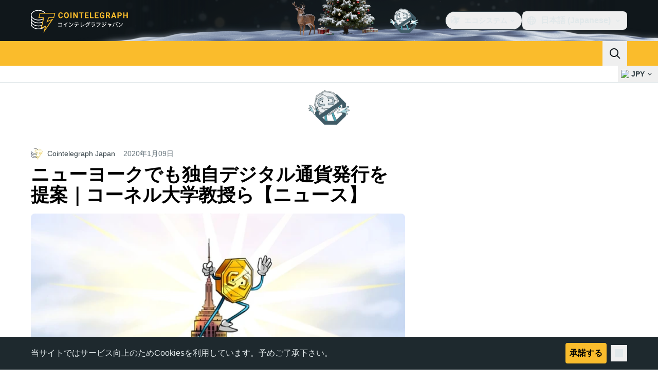

--- FILE ---
content_type: text/html;charset=utf-8
request_url: https://jp.cointelegraph.com/news/new-york-proposing-creation-of-own-digital-currency
body_size: 28301
content:
<!DOCTYPE html><html  dir="ltr" lang="ja" data-ct-theme="light"><head><meta charset="utf-8">
<meta name="viewport" content="width=device-width, initial-scale=1">
<title>ニューヨークでも独自デジタル通貨発行を提案｜コーネル大学教授ら【ニュース】 | Cointelegraph</title>
<link href="https://pagead2.googlesyndication.com" rel="preconnect" crossorigin="anonymous" referrerpolicy="no-referrer" fetchpriority="low">
<link rel="stylesheet" href="/_duck/ducklings/entry.BQiXVy9d.css" crossorigin>
<link rel="stylesheet" href="/_duck/ducklings/PostPage.CoT72pum.css" crossorigin>
<link rel="stylesheet" href="/_duck/ducklings/Sidebar.C7NVF1jm.css" crossorigin>
<link rel="stylesheet" href="/_duck/ducklings/AdSlot.E7O2rCko.css" crossorigin>
<link rel="stylesheet" href="/_duck/ducklings/AdblockFallback.CGzA8xw8.css" crossorigin>
<link rel="stylesheet" href="/_duck/ducklings/CtInput.CwuiWIgu.css" crossorigin>
<link rel="stylesheet" href="/_duck/ducklings/TopBar.BiIC1rWT.css" crossorigin>
<link rel="stylesheet" href="/_duck/ducklings/TickerBar.CyCrrx4w.css" crossorigin>
<link rel="stylesheet" href="/_duck/ducklings/MobileTopBar.DrauSeiq.css" crossorigin>
<link rel="preload" as="image" href="https://images.cointelegraph.com/cdn-cgi/image/f=auto,onerror=redirect,w=1728,q=90/https://s3.cointelegraph.com/storage/uploads/view/943b1d3fbcbe133e1a2123e71932caa9.jpeg" imagesizes="(max-width: 768px) 328px, (max-width: 1024px) 728px, (max-width: 1280px) 644px, 864px" imagesrcset="https://images.cointelegraph.com/cdn-cgi/image/f=auto,onerror=redirect,w=328,q=90/https://s3.cointelegraph.com/storage/uploads/view/943b1d3fbcbe133e1a2123e71932caa9.jpeg 328w, https://images.cointelegraph.com/cdn-cgi/image/f=auto,onerror=redirect,w=644,q=90/https://s3.cointelegraph.com/storage/uploads/view/943b1d3fbcbe133e1a2123e71932caa9.jpeg 644w, https://images.cointelegraph.com/cdn-cgi/image/f=auto,onerror=redirect,w=656,q=90/https://s3.cointelegraph.com/storage/uploads/view/943b1d3fbcbe133e1a2123e71932caa9.jpeg 656w, https://images.cointelegraph.com/cdn-cgi/image/f=auto,onerror=redirect,w=728,q=90/https://s3.cointelegraph.com/storage/uploads/view/943b1d3fbcbe133e1a2123e71932caa9.jpeg 728w, https://images.cointelegraph.com/cdn-cgi/image/f=auto,onerror=redirect,w=864,q=90/https://s3.cointelegraph.com/storage/uploads/view/943b1d3fbcbe133e1a2123e71932caa9.jpeg 864w, https://images.cointelegraph.com/cdn-cgi/image/f=auto,onerror=redirect,w=1288,q=90/https://s3.cointelegraph.com/storage/uploads/view/943b1d3fbcbe133e1a2123e71932caa9.jpeg 1288w, https://images.cointelegraph.com/cdn-cgi/image/f=auto,onerror=redirect,w=1456,q=90/https://s3.cointelegraph.com/storage/uploads/view/943b1d3fbcbe133e1a2123e71932caa9.jpeg 1456w, https://images.cointelegraph.com/cdn-cgi/image/f=auto,onerror=redirect,w=1728,q=90/https://s3.cointelegraph.com/storage/uploads/view/943b1d3fbcbe133e1a2123e71932caa9.jpeg 1728w" fetchpriority="high">
<link rel="modulepreload" as="script" crossorigin href="/_duck/ducklings/BK04okuS.js">
<link rel="preload" as="font" crossorigin href="/fonts/mint-grotesk copy/Mint-Grotesk-Thin-V131.woff2">
<link rel="preload" as="font" crossorigin href="/_duck/fonts/latin-wght-normal-4NzrPCljtx.woff2">
<link rel="modulepreload" as="script" crossorigin href="/_duck/ducklings/Bdb5nNSS.js">
<link rel="modulepreload" as="script" crossorigin href="/_duck/ducklings/CVI_nQzq.js">
<link rel="modulepreload" as="script" crossorigin href="/_duck/ducklings/CEvrzouA.js">
<link rel="modulepreload" as="script" crossorigin href="/_duck/ducklings/DaWIFpP1.js">
<link rel="modulepreload" as="script" crossorigin href="/_duck/ducklings/BBvXCCJc.js">
<link rel="modulepreload" as="script" crossorigin href="/_duck/ducklings/YcRxWfTp.js">
<link rel="modulepreload" as="script" crossorigin href="/_duck/ducklings/DimbFPL5.js">
<link rel="modulepreload" as="script" crossorigin href="/_duck/ducklings/qV-926Q0.js">
<link rel="modulepreload" as="script" crossorigin href="/_duck/ducklings/dIt8ZQYb.js">
<link rel="modulepreload" as="script" crossorigin href="/_duck/ducklings/j5VSFoks.js">
<link rel="modulepreload" as="script" crossorigin href="/_duck/ducklings/BG3isR6p.js">
<link rel="modulepreload" as="script" crossorigin href="/_duck/ducklings/BEJHM2Cc.js">
<link rel="modulepreload" as="script" crossorigin href="/_duck/ducklings/DE6jlbP8.js">
<link rel="modulepreload" as="script" crossorigin href="/_duck/ducklings/C-3dq5CD.js">
<link rel="modulepreload" as="script" crossorigin href="/_duck/ducklings/Bg_hb9Bk.js">
<link rel="modulepreload" as="script" crossorigin href="/_duck/ducklings/DAU8_LM8.js">
<link rel="modulepreload" as="script" crossorigin href="/_duck/ducklings/BB9Js_R-.js">
<link rel="modulepreload" as="script" crossorigin href="/_duck/ducklings/gKq9i93f.js">
<link rel="modulepreload" as="script" crossorigin href="/_duck/ducklings/Bp-llLrr.js">
<link rel="modulepreload" as="script" crossorigin href="/_duck/ducklings/CEX6_0MK.js">
<link rel="modulepreload" as="script" crossorigin href="/_duck/ducklings/cfQBpMFN.js">
<link rel="modulepreload" as="script" crossorigin href="/_duck/ducklings/D8QgWXkU.js">
<link rel="modulepreload" as="script" crossorigin href="/_duck/ducklings/B5ybFU6S.js">
<link rel="modulepreload" as="script" crossorigin href="/_duck/ducklings/lQXihKJz.js">
<link rel="modulepreload" as="script" crossorigin href="/_duck/ducklings/D7958EQa.js">
<link rel="modulepreload" as="script" crossorigin href="/_duck/ducklings/CGOcX-JM.js">
<link rel="modulepreload" as="script" crossorigin href="/_duck/ducklings/CskXLaPE.js">
<link rel="modulepreload" as="script" crossorigin href="/_duck/ducklings/CfhF_XVC.js">
<link rel="modulepreload" as="script" crossorigin href="/_duck/ducklings/DOJLgoc4.js">
<link rel="modulepreload" as="script" crossorigin href="/_duck/ducklings/BUJDuUcf.js">
<link rel="modulepreload" as="script" crossorigin href="/_duck/ducklings/DdX-DPBH.js">
<link rel="modulepreload" as="script" crossorigin href="/_duck/ducklings/DbAGwjRE.js">
<link rel="modulepreload" as="script" crossorigin href="/_duck/ducklings/gCto1KRh.js">
<link rel="modulepreload" as="script" crossorigin href="/_duck/ducklings/DvjK2QzS.js">
<link rel="modulepreload" as="script" crossorigin href="/_duck/ducklings/DIonon_q.js">
<link rel="modulepreload" as="script" crossorigin href="/_duck/ducklings/CI0c3lqV.js">
<link rel="modulepreload" as="script" crossorigin href="/_duck/ducklings/C1Qx16zc.js">
<link rel="modulepreload" as="script" crossorigin href="/_duck/ducklings/CgJSYlPf.js">
<link rel="modulepreload" as="script" crossorigin href="/_duck/ducklings/BSt8o4l9.js">
<link rel="modulepreload" as="script" crossorigin href="/_duck/ducklings/Iuz3YncG.js">
<link rel="modulepreload" as="script" crossorigin href="/_duck/ducklings/Cog903sN.js">
<link rel="modulepreload" as="script" crossorigin href="/_duck/ducklings/Bj6RZRBQ.js">
<link rel="modulepreload" as="script" crossorigin href="/_duck/ducklings/Bc08wL_K.js">
<link rel="modulepreload" as="script" crossorigin href="/_duck/ducklings/Byc7RK0Y.js">
<link rel="modulepreload" as="script" crossorigin href="/_duck/ducklings/BZNZ_n7Y.js">
<link rel="modulepreload" as="script" crossorigin href="/_duck/ducklings/Cy5O2S6R.js">
<link rel="modulepreload" as="script" crossorigin href="/_duck/ducklings/DQbZjSqJ.js">
<link rel="modulepreload" as="script" crossorigin href="/_duck/ducklings/CLTf69Qc.js">
<link rel="modulepreload" as="script" crossorigin href="/_duck/ducklings/BGLnpTTw.js">
<link rel="modulepreload" as="script" crossorigin href="/_duck/ducklings/DXqdWPxG.js">
<link rel="modulepreload" as="script" crossorigin href="/_duck/ducklings/CiRBHvhz.js">
<link rel="modulepreload" as="script" crossorigin href="/_duck/ducklings/-f615loL.js">
<link rel="modulepreload" as="script" crossorigin href="/_duck/ducklings/Cmw4swQu.js">
<link rel="modulepreload" as="script" crossorigin href="/_duck/ducklings/8j0N46eC.js">
<link rel="modulepreload" as="script" crossorigin href="/_duck/ducklings/DwdA0TMg.js">
<link rel="modulepreload" as="script" crossorigin href="/_duck/ducklings/k3Gyd9DP.js">
<link rel="modulepreload" as="script" crossorigin href="/_duck/ducklings/D4XJu1Kg.js">
<link rel="modulepreload" as="script" crossorigin href="/_duck/ducklings/BIZzvjY-.js">
<link rel="modulepreload" as="script" crossorigin href="/_duck/ducklings/D31OPCdg.js">
<link rel="modulepreload" as="script" crossorigin href="/_duck/ducklings/CyC0X2pp.js">
<link rel="modulepreload" as="script" crossorigin href="/_duck/ducklings/C41m7RAM.js">
<link rel="modulepreload" as="script" crossorigin href="/_duck/ducklings/Df3-gW77.js">
<link rel="modulepreload" as="script" crossorigin href="/_duck/ducklings/DnUfzB6M.js">
<link rel="modulepreload" as="script" crossorigin href="/_duck/ducklings/CsyeOG8N.js">
<link rel="modulepreload" as="script" crossorigin href="/_duck/ducklings/zzqNTJHh.js">
<link rel="modulepreload" as="script" crossorigin href="/_duck/ducklings/DBwFb_8S.js">
<link rel="modulepreload" as="script" crossorigin href="/_duck/ducklings/3OjKn9YM.js">
<link rel="modulepreload" as="script" crossorigin href="/_duck/ducklings/pB7GMmfF.js">
<link rel="modulepreload" as="script" crossorigin href="/_duck/ducklings/Dx6uI964.js">
<link rel="modulepreload" as="script" crossorigin href="/_duck/ducklings/DBmW2sDn.js">
<link rel="modulepreload" as="script" crossorigin href="/_duck/ducklings/4C9w2DDj.js">
<link rel="modulepreload" as="script" crossorigin href="/_duck/ducklings/BkzBPqJG.js">
<link rel="modulepreload" as="script" crossorigin href="/_duck/ducklings/CG9xghCK.js">
<link rel="modulepreload" as="script" crossorigin href="/_duck/ducklings/CBsoofuY.js">
<link rel="modulepreload" as="script" crossorigin href="/_duck/ducklings/TbzU4ADj.js">
<link rel="modulepreload" as="script" crossorigin href="/_duck/ducklings/WyOk266I.js">
<link rel="modulepreload" as="script" crossorigin href="/_duck/ducklings/UWBZJmrG.js">
<link rel="modulepreload" as="script" crossorigin href="/_duck/ducklings/usPtU8_L.js">
<link rel="modulepreload" as="script" crossorigin href="/_duck/ducklings/gAWWtuJY.js">
<link rel="modulepreload" as="script" crossorigin href="/_duck/ducklings/CEtss7dJ.js">
<link rel="modulepreload" as="script" crossorigin href="/_duck/ducklings/BQFWfKGN.js">
<link rel="modulepreload" as="script" crossorigin href="/_duck/ducklings/CsgaWMMh.js">
<link rel="modulepreload" as="script" crossorigin href="/_duck/ducklings/CGdNs6Z3.js">
<link rel="modulepreload" as="script" crossorigin href="/_duck/ducklings/CKl9Ss9B.js">
<link rel="modulepreload" as="script" crossorigin href="/_duck/ducklings/CphljUNr.js">
<link rel="modulepreload" as="script" crossorigin href="/_duck/ducklings/4B2fBD_B.js">
<link rel="modulepreload" as="script" crossorigin href="/_duck/ducklings/DIPoVKEH.js">
<link rel="modulepreload" as="script" crossorigin href="/_duck/ducklings/B6vHAiFr.js">
<link rel="modulepreload" as="script" crossorigin href="/_duck/ducklings/Di55xhDP.js">
<link rel="modulepreload" as="script" crossorigin href="/_duck/ducklings/BqPMQ-8-.js">
<link rel="modulepreload" as="script" crossorigin href="/_duck/ducklings/BQqlrS7w.js">
<link rel="modulepreload" as="script" crossorigin href="/_duck/ducklings/Be-EtAZ1.js">
<link rel="modulepreload" as="script" crossorigin href="/_duck/ducklings/B9f8JRr-.js">
<link rel="modulepreload" as="script" crossorigin href="/_duck/ducklings/C4Q3AvT1.js">
<link rel="modulepreload" as="script" crossorigin href="/_duck/ducklings/hFzEmf0P.js">
<link rel="modulepreload" as="script" crossorigin href="/_duck/ducklings/DYFGQ7Vd.js">
<link rel="modulepreload" as="script" crossorigin href="/_duck/ducklings/ELXsdOF-.js">
<link rel="modulepreload" as="script" crossorigin href="/_duck/ducklings/3bbA2a41.js">
<link rel="modulepreload" as="script" crossorigin href="/_duck/ducklings/Ckr-FW-l.js">
<link rel="modulepreload" as="script" crossorigin href="/_duck/ducklings/vJIy0XKa.js">
<link rel="modulepreload" as="script" crossorigin href="/_duck/ducklings/ByLt8p5Q.js">
<link rel="modulepreload" as="script" crossorigin href="/_duck/ducklings/CV-EsQQM.js">
<link rel="modulepreload" as="script" crossorigin href="/_duck/ducklings/uEzNxcKv.js">
<link rel="modulepreload" as="script" crossorigin href="/_duck/ducklings/D3yfmzwE.js">
<link rel="modulepreload" as="script" crossorigin href="/_duck/ducklings/oUTG7yFB.js">
<link rel="modulepreload" as="script" crossorigin href="/_duck/ducklings/Dsvv_ePB.js">
<link rel="modulepreload" as="script" crossorigin href="/_duck/ducklings/CJAuAhv6.js">
<link rel="modulepreload" as="script" crossorigin href="/_duck/ducklings/rJ5WViUQ.js">
<link rel="preload" as="fetch" fetchpriority="low" crossorigin="anonymous" href="/_duck/ducklings/builds/meta/21cac04a-ff1d-45e0-bb1a-f62aa815f29e.json">
<link rel="prefetch" as="script" crossorigin href="/_duck/ducklings/DliM_DEG.js">
<link rel="prefetch" as="script" crossorigin href="/_duck/ducklings/DqWTjcws.js">
<link rel="prefetch" as="script" crossorigin href="/_duck/ducklings/XO9tTLfl.js">
<link rel="prefetch" as="style" crossorigin href="/_duck/ducklings/Toaster.quSoDDrE.css">
<link rel="prefetch" as="script" crossorigin href="/_duck/ducklings/BFYkeFfF.js">
<link rel="prefetch" as="script" crossorigin href="/_duck/ducklings/BWQeLVnH.js">
<link rel="prefetch" as="script" crossorigin href="/_duck/ducklings/DgDfKfVU.js">
<link rel="prefetch" as="script" crossorigin href="/_duck/ducklings/CBHjB7G2.js">
<link rel="prefetch" as="style" crossorigin href="/_duck/ducklings/index.RzMI8_0o.css">
<link rel="prefetch" as="script" crossorigin href="/_duck/ducklings/DmXjnn52.js">
<link rel="prefetch" as="script" crossorigin href="/_duck/ducklings/BOyHkYcS.js">
<link rel="prefetch" as="script" crossorigin href="/_duck/ducklings/wtYGgwip.js">
<link rel="prefetch" as="style" crossorigin href="/_duck/ducklings/BottomStack.BfRm2Ihm.css">
<link rel="prefetch" as="script" crossorigin href="/_duck/ducklings/C-0Fd86p.js">
<link rel="prefetch" as="script" crossorigin href="/_duck/ducklings/EbfAbVYM.js">
<link rel="prefetch" as="script" crossorigin href="/_duck/ducklings/YtOy12ZR.js">
<link rel="prefetch" as="script" crossorigin href="/_duck/ducklings/BSAdikfm.js">
<link rel="prefetch" as="script" crossorigin href="/_duck/ducklings/BVfJyukn.js">
<link rel="prefetch" as="script" crossorigin href="/_duck/ducklings/DvoFWtD3.js">
<link rel="prefetch" as="script" crossorigin href="/_duck/ducklings/8ULSkfw6.js">
<link rel="prefetch" as="script" crossorigin href="/_duck/ducklings/V0ws4XO9.js">
<link rel="prefetch" as="script" crossorigin href="/_duck/ducklings/CQ52ruG-.js">
<link rel="prefetch" as="script" crossorigin href="/_duck/ducklings/CCmowdsx.js">
<link rel="prefetch" as="script" crossorigin href="/_duck/ducklings/DtC6t9lL.js">
<link rel="prefetch" as="script" crossorigin href="/_duck/ducklings/C1xoCgrP.js">
<link rel="prefetch" as="script" crossorigin href="/_duck/ducklings/C7ygl0Kq.js">
<link rel="prefetch" as="script" crossorigin href="/_duck/ducklings/DdnCbCKU.js">
<link rel="prefetch" as="script" crossorigin href="/_duck/ducklings/DEKR7H4Z.js">
<link rel="prefetch" as="script" crossorigin href="/_duck/ducklings/CD985ezk.js">
<link rel="prefetch" as="style" crossorigin href="/_duck/ducklings/AdTextBanner.iHGdZCUv.css">
<link rel="prefetch" as="script" crossorigin href="/_duck/ducklings/CeATONqq.js">
<link rel="prefetch" as="style" crossorigin href="/_duck/ducklings/index.D-gDOaUl.css">
<link rel="prefetch" as="script" crossorigin href="/_duck/ducklings/CEppuSDJ.js">
<link rel="prefetch" as="script" crossorigin href="/_duck/ducklings/BN4q1vu_.js">
<link rel="prefetch" as="style" crossorigin href="/_duck/ducklings/index.DZ8iWNwc.css">
<link rel="prefetch" as="script" crossorigin href="/_duck/ducklings/B4yMcVCD.js">
<link rel="prefetch" as="style" crossorigin href="/_duck/ducklings/AdPromoButtonStack.kXBLT4qL.css">
<link rel="prefetch" as="script" crossorigin href="/_duck/ducklings/CGk21adU.js">
<link rel="prefetch" as="script" crossorigin href="/_duck/ducklings/AqEXQsxB.js">
<link rel="prefetch" as="script" crossorigin href="/_duck/ducklings/vlTzrvuN.js">
<link rel="prefetch" as="script" crossorigin href="/_duck/ducklings/CUlKvYQQ.js">
<link rel="prefetch" as="style" crossorigin href="/_duck/ducklings/AdStoryWidget.D2os0aTP.css">
<link rel="prefetch" as="script" crossorigin href="/_duck/ducklings/DqNjSdqE.js">
<link rel="prefetch" as="style" crossorigin href="/_duck/ducklings/AdParallax.BJKd570x.css">
<link rel="prefetch" as="script" crossorigin href="/_duck/ducklings/2y4VolWR.js">
<link rel="prefetch" as="script" crossorigin href="/_duck/ducklings/BPtod6u6.js">
<link rel="prefetch" as="script" crossorigin href="/_duck/ducklings/CeY6IUcs.js">
<link rel="prefetch" as="style" crossorigin href="/_duck/ducklings/AdWideParallax.CZ9moqjx.css">
<link rel="prefetch" as="script" crossorigin href="/_duck/ducklings/C8OaDSBf.js">
<link rel="prefetch" as="script" crossorigin href="/_duck/ducklings/DHwBab1n.js">
<link rel="prefetch" as="style" crossorigin href="/_duck/ducklings/NewsletterSubscriptionFormEmbed.kmo_mFsR.css">
<link rel="prefetch" as="script" crossorigin href="/_duck/ducklings/ntSoVd7r.js">
<link rel="prefetch" as="style" crossorigin href="/_duck/ducklings/InlineRateLiveDataEmbed.BfUgLVTL.css">
<link rel="prefetch" as="script" crossorigin href="/_duck/ducklings/Lf4Ym_hv.js">
<link rel="prefetch" as="script" crossorigin href="/_duck/ducklings/CC2WigLW.js">
<link rel="prefetch" as="script" crossorigin href="/_duck/ducklings/z7-TdHy9.js">
<link rel="prefetch" as="script" crossorigin href="/_duck/ducklings/CrN31hp0.js">
<link rel="prefetch" as="script" crossorigin href="/_duck/ducklings/Dm2cN2dG.js">
<link rel="prefetch" as="style" crossorigin href="/_duck/ducklings/InstagramEmbed.DrW_3Kre.css">
<link rel="prefetch" as="script" crossorigin href="/_duck/ducklings/FF57U5oc.js">
<link rel="prefetch" as="style" crossorigin href="/_duck/ducklings/CerosEmbed.CZk__VAr.css">
<link rel="prefetch" as="script" crossorigin href="/_duck/ducklings/BfSwqYi-.js">
<link rel="prefetch" as="script" crossorigin href="/_duck/ducklings/Cozti5hy.js">
<link rel="prefetch" as="script" crossorigin href="/_duck/ducklings/EI6QnsbK.js">
<link rel="prefetch" as="script" crossorigin href="/_duck/ducklings/DyIGZldf.js">
<meta name="apple-mobile-web-app-title" content="Cointelegraph">
<meta name="application-name" content="Cointelegraph">
<meta name="msapplication-TileColor" content="#1a1b1d">
<meta name="msapplication-config" content="/browserconfig.xml">
<meta name="msapplication-TileImage" content="/_duck/img/favicons/mstitle-144x144.png">
<meta name="theme-color" content="#1a1b1d">
<meta name="telegram:channel" content="@cointelegraph">
<link rel="apple-touch-icon" sizes="180x180" href="/_duck/img/favicons/apple-touch-icon.png">
<link rel="icon" type="image/png" sizes="16x16" href="/_duck/img/favicons/favicon-16x16.png">
<link rel="icon" type="image/png" sizes="32x32" href="/_duck/img/favicons/favicon-32x32.png">
<link rel="manifest" href="/site.webmanifest">
<link rel="mask-icon" href="/_duck/img/favicons/safari-pinned-tab.svg" color="#1a1b1d">
<link rel="shortcut icon" href="/favicon.ico">
<meta name="description" content="コーネル大学の教授とニューヨーク市議員は、独自デジタル通貨導入を提案している。Viceなど複数のメディアが報じた。

">
<meta property="og:title" content="ニューヨークでも独自デジタル通貨発行を提案｜コーネル大学教授ら【ニュース】 | Cointelegraph">
<meta property="og:description" content="コーネル大学の教授とニューヨーク市議員は、独自デジタル通貨導入を提案している。Viceなど複数のメディアが報じた。

">
<meta property="og:site_name" content="Cointelegraph">
<meta property="og:url" content="https://jp.cointelegraph.com/news/new-york-proposing-creation-of-own-digital-currency">
<meta property="og:locale" content="ja">
<meta property="og:image" content="https://images.cointelegraph.com/cdn-cgi/image/f=auto,onerror=redirect,w=1200/https://s3.cointelegraph.com/storage/uploads/view/943b1d3fbcbe133e1a2123e71932caa9.jpeg">
<meta property="og:type" content="article">
<meta name="twitter:title" content="ニューヨークでも独自デジタル通貨発行を提案｜コーネル大学教授ら【ニュース】 | Cointelegraph">
<meta name="twitter:description" content="コーネル大学の教授とニューヨーク市議員は、独自デジタル通貨導入を提案している。Viceなど複数のメディアが報じた。

">
<meta name="twitter:image" content="https://images.cointelegraph.com/cdn-cgi/image/f=auto,onerror=redirect,w=1200/https://s3.cointelegraph.com/storage/uploads/view/943b1d3fbcbe133e1a2123e71932caa9.jpeg">
<meta name="twitter:card" content="summary_large_image">
<link rel="alternate" href="https://jp.cointelegraph.com/news/new-york-proposing-creation-of-own-digital-currency" hreflang="ja">
<link rel="canonical" href="https://jp.cointelegraph.com/news/new-york-proposing-creation-of-own-digital-currency">
<link rel="alternate" type="application/rss+xml" title="Cointelegraph RSS Feed" href="https://cointelegraph.com/rss" hreflang="en">
<meta name="robots" content="max-image-preview:large">
<meta name="twitter:site" content="@cointelegraph">
<meta name="twitter:creator" content="@cointelegraph">
<script type="module" src="/_duck/ducklings/BK04okuS.js" crossorigin></script><meta name="sentry-trace" content="c2cec98bed8e53bf5050fcfeb870280b-f7a799fcf0f65aef-0"/>
<meta name="baggage" content="sentry-environment=production,sentry-release=release-125,sentry-public_key=898e8ab99e9fa726a01051fba6c430b0,sentry-trace_id=c2cec98bed8e53bf5050fcfeb870280b,sentry-sampled=false,sentry-sample_rand=0.10643386241212605,sentry-sample_rate=0.1"/></head><body><div id="__duck"><!--[--><!----><!--[--><!--[--><span></span><!--[--><div class=""><!--[--><div data-ct-theme="dark" data-testid="top-bar" class="duraction-300 relative bg-ct-ds-bg-1 transition-all ease-in-out"><div class="py-4 container flex items-center justify-between"><div class="absolute bottom-0 left-0 right-0 top-0 overflow-hidden"><div class="_new-year-bg_16l82_1 container h-full"><div></div></div></div><a href="/" class="inline-flex cursor-pointer items-center focus:outline-none z-[2] transition-all duration-300 ease-in-out h-12 w-48" data-testid="logo" data-gtm-locator="clickon_logo" title="仮想通貨・ビットコインのニュースサイト｜コインテレグラフ ジャパン"><img class="h-8 w-32 object-contain object-center tablet:h-10 tablet:w-40 desktop:h-12 desktop:w-48" alt="仮想通貨・ビットコインのニュースサイト｜コインテレグラフ ジャパン" src="/_duck/img/site-logo/jp.svg" decoding="async" fetchpriority="high" loading="eager"></a><div class="z-[2] flex items-center gap-x-5"><div class="_ad-slot_xzt52_1 me-4 h-12 w-32 self-center" style="--aspect-ratio:null;" data-testid="desktop-banner"><!--[--><img class="_image_51qro_1" src="https://images.cointelegraph.com/images/373_aHR0cHM6Ly9zMy5jb2ludGVsZWdyYXBoLmNvbS9zdG9yYWdlL3VwbG9hZHMvdmlldy9hNGFkNDk1ZmMwNGJkOTdmNzE2NDlhNDhkNjAwM2QwMC5wbmc=.png"><!--]--></div><!--[--><div class="relative" data-testid="product-dropdown" data-headlessui-state><button type="button" class="inline-flex justify-center items-center font-semibold transition focus:outline-none cursor-pointer aria-disabled:cursor-default p-1.5 text-sm aria-disabled:ct-ds-fg-weak text-ct-ds-fg-default ui-not-selected:hover:bg-ct-ds-bg-3 focus-visible:bg-ct-ds-bg-3 aria-checked:bg-ct-ds-bg-3 flex h-9 items-center rounded-full border border-ct-ds-border-default p-2" data-testid="product-dropdown-select-button" data-gtm-locator="head_ecosystem_clickon" id="headlessui-listbox-button-v-1-0-0" aria-haspopup="listbox" aria-expanded="false" data-headlessui-state><!--[--><span data-allow-missmatch aria-hidden="true" class="inline-flex h-[1em] w-[1em] bg-current _ct-svg-mask_4i9v8_1" style="--url:url(&quot;/_duck/img/icons/ct-logo.svg&quot;);--size:1.25rem;" data-allow-mismatch role="img">   </span><span class="ps-2">エコシステム</span><span data-allow-missmatch aria-hidden="true" class="inline-flex h-[1em] w-[1em] bg-current _ct-svg-mask_4i9v8_1 ui-open:rotate-180" style="--url:url(&quot;/_duck/img/icons/arrow-chevron-down.svg&quot;);--size:1.25rem;" data-allow-mismatch role="img">   </span><!--]--></button><!----></div><!--]--><div class="inline-flex items-center"><!--[--><a class="inline-flex items-center gap-1 px-0.5 py-1.5 text-sm text-ct-ds-fg-default hover:text-ct-ds-fg-stronger focus:outline-none ui-open:bg-ct-ds-bg-1 ui-open:text-ct-ds-accent-primary-default" rel="nofollow" href="https://twitter.com/JpCointelegraph" target="_blank" data-testid="social-x"><span class="h-5 w-5 text-xl empty:hidden"><!--[--><span data-allow-missmatch aria-hidden="true" class="inline-flex h-[1em] w-[1em] bg-current _ct-svg-mask_4i9v8_1" style="--url:url(&quot;/_duck/img/icons/logo-x.svg&quot;);--size:1.25rem;" data-allow-mismatch role="img">   </span><!--]--></span><!----></a><a class="inline-flex items-center gap-1 px-0.5 py-1.5 text-sm text-ct-ds-fg-default hover:text-ct-ds-fg-stronger focus:outline-none ui-open:bg-ct-ds-bg-1 ui-open:text-ct-ds-accent-primary-default" rel="nofollow" href="https://www.facebook.com/108015813308119/" target="_blank" data-testid="social-facebook"><span class="h-5 w-5 text-xl empty:hidden"><!--[--><span data-allow-missmatch aria-hidden="true" class="inline-flex h-[1em] w-[1em] bg-current _ct-svg-mask_4i9v8_1" style="--url:url(&quot;/_duck/img/icons/logo-facebook.svg&quot;);--size:1.25rem;" data-allow-mismatch role="img">   </span><!--]--></span><!----></a><a class="inline-flex items-center gap-1 px-0.5 py-1.5 text-sm text-ct-ds-fg-default hover:text-ct-ds-fg-stronger focus:outline-none ui-open:bg-ct-ds-bg-1 ui-open:text-ct-ds-accent-primary-default" rel="nofollow" href="https://www.youtube.com/channel/UCfFJa_FmD0qrZRF6NFGAjSQ" target="_blank" data-testid="social-youtube"><span class="h-5 w-5 text-xl empty:hidden"><!--[--><span data-allow-missmatch aria-hidden="true" class="inline-flex h-[1em] w-[1em] bg-current _ct-svg-mask_4i9v8_1" style="--url:url(&quot;/_duck/img/icons/logo-youtube.svg&quot;);--size:1.25rem;" data-allow-mismatch role="img">   </span><!--]--></span><!----></a><!--]--></div><!--[--><div class="relative"><button class="flex h-9 cursor-pointer items-center rounded-lg p-2 text-ct-ds-fg-default hover:bg-ct-ds-bg-3 hover:text-ct-ds-fg-strong" data-testid="language-select-button" id="headlessui-listbox-button-v-1-0-2" aria-haspopup="listbox" aria-expanded="false" data-headlessui-state><span data-allow-missmatch aria-hidden="true" class="inline-flex h-[1em] w-[1em] bg-current _ct-svg-mask_4i9v8_1" style="--url:url(&quot;/_duck/img/icons/obj-world.svg&quot;);--size:1.25rem;" data-allow-mismatch role="img">   </span><span class="me-1 ms-2 font-semibold">日本語 (Japanese)</span><span data-allow-missmatch aria-hidden="true" class="inline-flex h-[1em] w-[1em] bg-current _ct-svg-mask_4i9v8_1 ui-open:rotate-180" style="--url:url(&quot;/_duck/img/icons/arrow-chevron-down.svg&quot;);--size:1.25rem;" data-allow-mismatch role="img">   </span></button><!----></div><!--]--><!----></div></div></div><header class="before:ct-ds-bg-1 flex bg-ct-ds-accent-primary-default"><nav class="container flex items-center justify-between desktop:ps-10"><div class="flex items-center" data-testid="menu-items"><!--[--><div class="relative" data-headlessui-state data-gtm-locator="main_menu_head_1"><button id="headlessui-menu-button-v-1-0-5-0" type="button" aria-haspopup="menu" aria-expanded="false" data-headlessui-state class="cursor-default text-base text-ct-ds-fg-strong font-medium text-ct-ds-fg-strong hover:bg-ct-ds-accent-primary-muted focus:bg-ct-ds-accent-primary-muted ui-open:bg-ct-ds-accent-primary-muted px-5 py-3 text-base tracking-tight" data-gtm-locator="main_menu_head_0" data-testid="menu-item-ニュース">ニュース</button><!----></div><div class="relative" data-headlessui-state data-gtm-locator="main_menu_head_2"><button id="headlessui-menu-button-v-1-0-5-2" type="button" aria-haspopup="menu" aria-expanded="false" data-headlessui-state class="cursor-default text-base text-ct-ds-fg-strong font-medium text-ct-ds-fg-strong hover:bg-ct-ds-accent-primary-muted focus:bg-ct-ds-accent-primary-muted ui-open:bg-ct-ds-accent-primary-muted px-5 py-3 text-base tracking-tight" data-gtm-locator="main_menu_head_1" data-testid="menu-item-市場ツール">市場ツール</button><!----></div><div class="relative" data-headlessui-state data-gtm-locator="main_menu_head_3"><button id="headlessui-menu-button-v-1-0-5-4" type="button" aria-haspopup="menu" aria-expanded="false" data-headlessui-state class="cursor-default text-base text-ct-ds-fg-strong font-medium text-ct-ds-fg-strong hover:bg-ct-ds-accent-primary-muted focus:bg-ct-ds-accent-primary-muted ui-open:bg-ct-ds-accent-primary-muted px-5 py-3 text-base tracking-tight" data-gtm-locator="main_menu_head_2" data-testid="menu-item-仮想通貨入門">仮想通貨入門</button><!----></div><div class="relative" data-headlessui-state data-gtm-locator="main_menu_head_4"><button id="headlessui-menu-button-v-1-0-5-6" type="button" aria-haspopup="menu" aria-expanded="false" data-headlessui-state class="cursor-default text-base text-ct-ds-fg-strong font-medium text-ct-ds-fg-strong hover:bg-ct-ds-accent-primary-muted focus:bg-ct-ds-accent-primary-muted ui-open:bg-ct-ds-accent-primary-muted px-5 py-3 text-base tracking-tight" data-gtm-locator="main_menu_head_3" data-testid="menu-item-ビットコインを学ぶ">ビットコインを学ぶ</button><!----></div><div class="relative" data-headlessui-state data-gtm-locator="main_menu_head_5"><button id="headlessui-menu-button-v-1-0-5-8" type="button" aria-haspopup="menu" aria-expanded="false" data-headlessui-state class="cursor-default text-base text-ct-ds-fg-strong font-medium text-ct-ds-fg-strong hover:bg-ct-ds-accent-primary-muted focus:bg-ct-ds-accent-primary-muted ui-open:bg-ct-ds-accent-primary-muted px-5 py-3 text-base tracking-tight" data-gtm-locator="main_menu_head_4" data-testid="menu-item-仮想通貨を学ぶ">仮想通貨を学ぶ</button><!----></div><div class="relative" data-headlessui-state data-gtm-locator="main_menu_head_6"><button id="headlessui-menu-button-v-1-0-5-10" type="button" aria-haspopup="menu" aria-expanded="false" data-headlessui-state class="cursor-default text-base text-ct-ds-fg-strong font-medium text-ct-ds-fg-strong hover:bg-ct-ds-accent-primary-muted focus:bg-ct-ds-accent-primary-muted ui-open:bg-ct-ds-accent-primary-muted px-5 py-3 text-base tracking-tight" data-gtm-locator="main_menu_head_5" data-testid="menu-item-PR配信">PR配信</button><!----></div><!--]--></div><!--[--><!--[--><div class="relative" data-headlessui-state><!--[--><button class="font-medium text-ct-ds-fg-strong hover:bg-ct-ds-accent-primary-muted focus:bg-ct-ds-accent-primary-muted ui-open:bg-ct-ds-accent-primary-muted p-3 text-sm tracking-tight" data-testid="desktop-search-popover" id="headlessui-popover-button-v-1-0-5-12" type="button" aria-expanded="false" data-headlessui-state><span data-allow-missmatch aria-hidden="true" class="inline-flex h-[1em] w-[1em] bg-current _ct-svg-mask_4i9v8_1 h-5" style="--url:url(&quot;/_duck/img/icons/app-search.svg&quot;);--size:1.5rem;" data-allow-mismatch role="img">   </span></button><!----><!--]--><!----></div><!--]--><div hidden style="position:fixed;top:1;left:1;width:1;height:0;padding:0;margin:-1;overflow:hidden;clip:rect(0, 0, 0, 0);white-space:nowrap;border-width:0;display:none;"></div><!--]--></nav></header><!--]--></div><div class="relative z-[1] -mb-px flex flex-nowrap border-b border-ct-ds-border-default bg-ct-ds-bg-sub" data-testid="infinite-tickers"><div class="flex select-none flex-nowrap overflow-hidden whitespace-nowrap rtl:flex-row-reverse" style="--6172e022:0;"><div class="_marquee-block_1a5fo_1"><!--[--><div class="flex"><!--[--><a href="/tron-price-index" class="inline-flex gap-1 px-2 py-1.5 hover:bg-ct-ds-bg-3" data-testid="rate-ticker-TRX"><span class="text-sm font-semibold text-ct-ds-fg-stronger" data-testid="rate-ticker-TRX-title">TRX</span><span class="text-sm" data-testid="rate-ticker-TRX-price">￥45.64</span><span class="inline-flex items-center font-semibold tracking-tight gap-1 text-sm text-ct-ds-accent-red-default" data-testid="rate-ticker-TRX-price-change"><svg viewBox="0 0 16 16" fill="none" xmlns="http://www.w3.org/2000/svg" class="h-3 w-3 my-1 me-0.5"><!----><path d="M8.96741 13.4545C8.53745 14.1818 7.46257 14.1818 7.03262 13.4545L1.22826 3.63636C0.798305 2.90909 1.33575 2 2.19565 2H13.8044C14.6643 2 15.2017 2.90909 14.7718 3.63636L8.96741 13.4545Z" fill="currentColor"></path></svg> 0.74%</span></a><a href="/stellar-price-index" class="inline-flex gap-1 px-2 py-1.5 hover:bg-ct-ds-bg-3" data-testid="rate-ticker-XLM"><span class="text-sm font-semibold text-ct-ds-fg-stronger" data-testid="rate-ticker-XLM-title">XLM</span><span class="text-sm" data-testid="rate-ticker-XLM-price">￥38.06</span><span class="inline-flex items-center font-semibold tracking-tight gap-1 text-sm text-ct-ds-accent-green-default" data-testid="rate-ticker-XLM-price-change"><svg viewBox="0 0 16 16" fill="none" xmlns="http://www.w3.org/2000/svg" class="h-3 w-3 my-1 me-0.5"><path d="M7.03262 2.54545C7.46257 1.81818 8.53745 1.81818 8.96741 2.54545L14.7718 12.3636C15.2017 13.0909 14.6643 14 13.8044 14H2.19565C1.33575 14 0.798305 13.0909 1.22826 12.3636L7.03262 2.54545Z" fill="currentColor"></path><!----></svg> 4.95%</span></a><a href="/hyperliquid-price-index" class="inline-flex gap-1 px-2 py-1.5 hover:bg-ct-ds-bg-3" data-testid="rate-ticker-HYPE"><span class="text-sm font-semibold text-ct-ds-fg-stronger" data-testid="rate-ticker-HYPE-title">HYPE</span><span class="text-sm" data-testid="rate-ticker-HYPE-price">￥4,249.27</span><span class="inline-flex items-center font-semibold tracking-tight gap-1 text-sm text-ct-ds-accent-green-default" data-testid="rate-ticker-HYPE-price-change"><svg viewBox="0 0 16 16" fill="none" xmlns="http://www.w3.org/2000/svg" class="h-3 w-3 my-1 me-0.5"><path d="M7.03262 2.54545C7.46257 1.81818 8.53745 1.81818 8.96741 2.54545L14.7718 12.3636C15.2017 13.0909 14.6643 14 13.8044 14H2.19565C1.33575 14 0.798305 13.0909 1.22826 12.3636L7.03262 2.54545Z" fill="currentColor"></path><!----></svg> 4.61%</span></a><a href="/chainlink-price-index" class="inline-flex gap-1 px-2 py-1.5 hover:bg-ct-ds-bg-3" data-testid="rate-ticker-LINK"><span class="text-sm font-semibold text-ct-ds-fg-stronger" data-testid="rate-ticker-LINK-title">LINK</span><span class="text-sm" data-testid="rate-ticker-LINK-price">￥2,158.1</span><span class="inline-flex items-center font-semibold tracking-tight gap-1 text-sm text-ct-ds-accent-green-default" data-testid="rate-ticker-LINK-price-change"><svg viewBox="0 0 16 16" fill="none" xmlns="http://www.w3.org/2000/svg" class="h-3 w-3 my-1 me-0.5"><path d="M7.03262 2.54545C7.46257 1.81818 8.53745 1.81818 8.96741 2.54545L14.7718 12.3636C15.2017 13.0909 14.6643 14 13.8044 14H2.19565C1.33575 14 0.798305 13.0909 1.22826 12.3636L7.03262 2.54545Z" fill="currentColor"></path><!----></svg> 3.09%</span></a><a href="/xrp-price-index" class="inline-flex gap-1 px-2 py-1.5 hover:bg-ct-ds-bg-3" data-testid="rate-ticker-XRP"><span class="text-sm font-semibold text-ct-ds-fg-stronger" data-testid="rate-ticker-XRP-title">XRP</span><span class="text-sm" data-testid="rate-ticker-XRP-price">￥354.97</span><span class="inline-flex items-center font-semibold tracking-tight gap-1 text-sm text-ct-ds-accent-green-default" data-testid="rate-ticker-XRP-price-change"><svg viewBox="0 0 16 16" fill="none" xmlns="http://www.w3.org/2000/svg" class="h-3 w-3 my-1 me-0.5"><path d="M7.03262 2.54545C7.46257 1.81818 8.53745 1.81818 8.96741 2.54545L14.7718 12.3636C15.2017 13.0909 14.6643 14 13.8044 14H2.19565C1.33575 14 0.798305 13.0909 1.22826 12.3636L7.03262 2.54545Z" fill="currentColor"></path><!----></svg> 8.32%</span></a><a href="/xmr-price-index" class="inline-flex gap-1 px-2 py-1.5 hover:bg-ct-ds-bg-3" data-testid="rate-ticker-XMR"><span class="text-sm font-semibold text-ct-ds-fg-stronger" data-testid="rate-ticker-XMR-title">XMR</span><span class="text-sm" data-testid="rate-ticker-XMR-price">￥67,335.54</span><span class="inline-flex items-center font-semibold tracking-tight gap-1 text-sm text-ct-ds-accent-green-default" data-testid="rate-ticker-XMR-price-change"><svg viewBox="0 0 16 16" fill="none" xmlns="http://www.w3.org/2000/svg" class="h-3 w-3 my-1 me-0.5"><path d="M7.03262 2.54545C7.46257 1.81818 8.53745 1.81818 8.96741 2.54545L14.7718 12.3636C15.2017 13.0909 14.6643 14 13.8044 14H2.19565C1.33575 14 0.798305 13.0909 1.22826 12.3636L7.03262 2.54545Z" fill="currentColor"></path><!----></svg> 1.58%</span></a><a href="/doge-price-index" class="inline-flex gap-1 px-2 py-1.5 hover:bg-ct-ds-bg-3" data-testid="rate-ticker-DOGE"><span class="text-sm font-semibold text-ct-ds-fg-stronger" data-testid="rate-ticker-DOGE-title">DOGE</span><span class="text-sm" data-testid="rate-ticker-DOGE-price">￥23.82</span><span class="inline-flex items-center font-semibold tracking-tight gap-1 text-sm text-ct-ds-accent-green-default" data-testid="rate-ticker-DOGE-price-change"><svg viewBox="0 0 16 16" fill="none" xmlns="http://www.w3.org/2000/svg" class="h-3 w-3 my-1 me-0.5"><path d="M7.03262 2.54545C7.46257 1.81818 8.53745 1.81818 8.96741 2.54545L14.7718 12.3636C15.2017 13.0909 14.6643 14 13.8044 14H2.19565C1.33575 14 0.798305 13.0909 1.22826 12.3636L7.03262 2.54545Z" fill="currentColor"></path><!----></svg> 1.88%</span></a><a href="/zec-price-index" class="inline-flex gap-1 px-2 py-1.5 hover:bg-ct-ds-bg-3" data-testid="rate-ticker-ZEC"><span class="text-sm font-semibold text-ct-ds-fg-stronger" data-testid="rate-ticker-ZEC-title">ZEC</span><span class="text-sm" data-testid="rate-ticker-ZEC-price">￥77,351.77</span><span class="inline-flex items-center font-semibold tracking-tight gap-1 text-sm text-ct-ds-accent-red-default" data-testid="rate-ticker-ZEC-price-change"><svg viewBox="0 0 16 16" fill="none" xmlns="http://www.w3.org/2000/svg" class="h-3 w-3 my-1 me-0.5"><!----><path d="M8.96741 13.4545C8.53745 14.1818 7.46257 14.1818 7.03262 13.4545L1.22826 3.63636C0.798305 2.90909 1.33575 2 2.19565 2H13.8044C14.6643 2 15.2017 2.90909 14.7718 3.63636L8.96741 13.4545Z" fill="currentColor"></path></svg> 2.49%</span></a><a href="/binance-coin-price-index" class="inline-flex gap-1 px-2 py-1.5 hover:bg-ct-ds-bg-3" data-testid="rate-ticker-BNB"><span class="text-sm font-semibold text-ct-ds-fg-stronger" data-testid="rate-ticker-BNB-title">BNB</span><span class="text-sm" data-testid="rate-ticker-BNB-price">￥142,661.92</span><span class="inline-flex items-center font-semibold tracking-tight gap-1 text-sm text-ct-ds-accent-green-default" data-testid="rate-ticker-BNB-price-change"><svg viewBox="0 0 16 16" fill="none" xmlns="http://www.w3.org/2000/svg" class="h-3 w-3 my-1 me-0.5"><path d="M7.03262 2.54545C7.46257 1.81818 8.53745 1.81818 8.96741 2.54545L14.7718 12.3636C15.2017 13.0909 14.6643 14 13.8044 14H2.19565C1.33575 14 0.798305 13.0909 1.22826 12.3636L7.03262 2.54545Z" fill="currentColor"></path><!----></svg> 2.23%</span></a><a href="/ada-price-index" class="inline-flex gap-1 px-2 py-1.5 hover:bg-ct-ds-bg-3" data-testid="rate-ticker-ADA"><span class="text-sm font-semibold text-ct-ds-fg-stronger" data-testid="rate-ticker-ADA-title">ADA</span><span class="text-sm" data-testid="rate-ticker-ADA-price">￥65.27</span><span class="inline-flex items-center font-semibold tracking-tight gap-1 text-sm text-ct-ds-accent-green-default" data-testid="rate-ticker-ADA-price-change"><svg viewBox="0 0 16 16" fill="none" xmlns="http://www.w3.org/2000/svg" class="h-3 w-3 my-1 me-0.5"><path d="M7.03262 2.54545C7.46257 1.81818 8.53745 1.81818 8.96741 2.54545L14.7718 12.3636C15.2017 13.0909 14.6643 14 13.8044 14H2.19565C1.33575 14 0.798305 13.0909 1.22826 12.3636L7.03262 2.54545Z" fill="currentColor"></path><!----></svg> 4.51%</span></a><a href="/bitcoin-cash-price-index" class="inline-flex gap-1 px-2 py-1.5 hover:bg-ct-ds-bg-3" data-testid="rate-ticker-BCH"><span class="text-sm font-semibold text-ct-ds-fg-stronger" data-testid="rate-ticker-BCH-title">BCH</span><span class="text-sm" data-testid="rate-ticker-BCH-price">￥101,434.14</span><span class="inline-flex items-center font-semibold tracking-tight gap-1 text-sm text-ct-ds-accent-green-default" data-testid="rate-ticker-BCH-price-change"><svg viewBox="0 0 16 16" fill="none" xmlns="http://www.w3.org/2000/svg" class="h-3 w-3 my-1 me-0.5"><path d="M7.03262 2.54545C7.46257 1.81818 8.53745 1.81818 8.96741 2.54545L14.7718 12.3636C15.2017 13.0909 14.6643 14 13.8044 14H2.19565C1.33575 14 0.798305 13.0909 1.22826 12.3636L7.03262 2.54545Z" fill="currentColor"></path><!----></svg> 1.21%</span></a><a href="/bitcoin-price" class="inline-flex gap-1 px-2 py-1.5 hover:bg-ct-ds-bg-3" data-testid="rate-ticker-BTC"><span class="text-sm font-semibold text-ct-ds-fg-stronger" data-testid="rate-ticker-BTC-title">BTC</span><span class="text-sm" data-testid="rate-ticker-BTC-price">￥1476.08万</span><span class="inline-flex items-center font-semibold tracking-tight gap-1 text-sm text-ct-ds-accent-green-default" data-testid="rate-ticker-BTC-price-change"><svg viewBox="0 0 16 16" fill="none" xmlns="http://www.w3.org/2000/svg" class="h-3 w-3 my-1 me-0.5"><path d="M7.03262 2.54545C7.46257 1.81818 8.53745 1.81818 8.96741 2.54545L14.7718 12.3636C15.2017 13.0909 14.6643 14 13.8044 14H2.19565C1.33575 14 0.798305 13.0909 1.22826 12.3636L7.03262 2.54545Z" fill="currentColor"></path><!----></svg> 3.51%</span></a><a href="/ethereum-price" class="inline-flex gap-1 px-2 py-1.5 hover:bg-ct-ds-bg-3" data-testid="rate-ticker-ETH"><span class="text-sm font-semibold text-ct-ds-fg-stronger" data-testid="rate-ticker-ETH-title">ETH</span><span class="text-sm" data-testid="rate-ticker-ETH-price">￥504,106</span><span class="inline-flex items-center font-semibold tracking-tight gap-1 text-sm text-ct-ds-accent-green-default" data-testid="rate-ticker-ETH-price-change"><svg viewBox="0 0 16 16" fill="none" xmlns="http://www.w3.org/2000/svg" class="h-3 w-3 my-1 me-0.5"><path d="M7.03262 2.54545C7.46257 1.81818 8.53745 1.81818 8.96741 2.54545L14.7718 12.3636C15.2017 13.0909 14.6643 14 13.8044 14H2.19565C1.33575 14 0.798305 13.0909 1.22826 12.3636L7.03262 2.54545Z" fill="currentColor"></path><!----></svg> 2.92%</span></a><a href="/solana-price-index" class="inline-flex gap-1 px-2 py-1.5 hover:bg-ct-ds-bg-3" data-testid="rate-ticker-SOL"><span class="text-sm font-semibold text-ct-ds-fg-stronger" data-testid="rate-ticker-SOL-title">SOL</span><span class="text-sm" data-testid="rate-ticker-SOL-price">￥21,611.86</span><span class="inline-flex items-center font-semibold tracking-tight gap-1 text-sm text-ct-ds-accent-green-default" data-testid="rate-ticker-SOL-price-change"><svg viewBox="0 0 16 16" fill="none" xmlns="http://www.w3.org/2000/svg" class="h-3 w-3 my-1 me-0.5"><path d="M7.03262 2.54545C7.46257 1.81818 8.53745 1.81818 8.96741 2.54545L14.7718 12.3636C15.2017 13.0909 14.6643 14 13.8044 14H2.19565C1.33575 14 0.798305 13.0909 1.22826 12.3636L7.03262 2.54545Z" fill="currentColor"></path><!----></svg> 3.44%</span></a><!--]--></div><!--]--></div><!--[--><!--]--></div><div class="h-8 flex-grow"></div><!--[--><div class="relative flex-shrink-0" data-headlessui-state><button type="button" class="inline-flex justify-center items-center font-semibold transition focus:outline-none cursor-pointer aria-disabled:cursor-default p-1.5 text-sm aria-disabled:ct-ds-fg-weak text-ct-ds-fg-default ui-not-selected:hover:bg-ct-ds-bg-3 focus-visible:bg-ct-ds-bg-3 aria-checked:bg-ct-ds-bg-3" data-testid="currency-dropdown-button" id="headlessui-listbox-button-v-1-0-6-0" aria-haspopup="listbox" aria-expanded="false" data-headlessui-state><!--[--><img data-testid="currency-dropdown-selected-img" decoding="async" loading="eager" src="https://ticker-api.cointelegraph.com/images/logo/JPY.png?t=2026" width="16px" height="16px"><span class="ms-1" data-testid="currency-dropdown-selected">JPY</span><span data-allow-missmatch aria-hidden="true" class="inline-flex h-[1em] w-[1em] bg-current _ct-svg-mask_4i9v8_1 ui-open:hidden" style="--url:url(&quot;/_duck/img/icons/arrow-chevron-down.svg&quot;);--size:1.25rem;" data-allow-mismatch role="img">   </span><span data-allow-missmatch aria-hidden="true" class="inline-flex h-[1em] w-[1em] bg-current _ct-svg-mask_4i9v8_1 hidden ui-open:inline-block" style="--url:url(&quot;/_duck/img/icons/arrow-chevron-up.svg&quot;);--size:1.25rem;" data-allow-mismatch role="img">   </span><!--]--></button><!----></div><!--]--></div><!--]--><div class=""><div class="pt-2.5 tablet:pt-4 pt-2.5 tablet:pb-6 tablet:pt-4 desktop:pb-5 xl:pb-6" data-testid="header-zone-banner-wrapper"><div class="container px-4 tablet:px-5 xl:px-10"><div class="_ad-slot_xzt52_1 _ad-slot--aspect-ratio_xzt52_4" style="--aspect-ratio:0.05603448275862069;" data-testid="header-zone-banner-wrapper-leaderboard"><!--[--><img class="_image_51qro_1" src="https://images.cointelegraph.com/images/373_aHR0cHM6Ly9zMy5jb2ludGVsZWdyYXBoLmNvbS9zdG9yYWdlL3VwbG9hZHMvdmlldy9hNGFkNDk1ZmMwNGJkOTdmNzE2NDlhNDhkNjAwM2QwMC5wbmc=.png"><!--]--></div></div></div></div><main id="site-layout-main" class=""><!--[--><!--[--><!----><div class="container pb-10 flex justify-between gap-10 pt-5"><div data-gtm-locator="articles" class="max-w-[45.5rem] divide-y divide-ct-ds-border-default"><!--[--><article class="py-6 first:pt-0 last:pb-0 desktop:py-10"><img class="ct-tracking-pixel" src="https://zoa.cointelegraph.com/pixel?postId=37757&amp;regionId=20"><div class="flex items-baseline mb-2"><a href="/authors/cointelegraphjapan" class="ct-link" data-testid="author-link"><img onerror="this.setAttribute(&#39;data-error&#39;, 1)" width="24" height="24" alt="Cointelegraph Japan" decoding="async" data-nuxt-img srcset="https://images.cointelegraph.com/cdn-cgi/image/f=auto,onerror=redirect,w=24,h=24,q=90/https://s3.cointelegraph.com/storage/uploads/view/41023e2369155a7447a7ba5c84949275.jpg 1x, https://images.cointelegraph.com/cdn-cgi/image/f=auto,onerror=redirect,w=48,h=48,q=90/https://s3.cointelegraph.com/storage/uploads/view/41023e2369155a7447a7ba5c84949275.jpg 2x" class="me-2 inline rounded-full" data-testid="author-image" src="https://images.cointelegraph.com/cdn-cgi/image/f=auto,onerror=redirect,w=24,h=24,q=90/https://s3.cointelegraph.com/storage/uploads/view/41023e2369155a7447a7ba5c84949275.jpg"><span class="text-sm font-medium" data-testid="author-name">Cointelegraph Japan</span></a><!----><time datetime="2020-01-09T10:55:00+09:00" class="ms-4 text-xs font-medium text-ct-ds-fg-muted tablet:text-sm" data-testid="publish-date">2020年1月09日</time></div><h1 class="mb-4 text-2xl font-semibold text-ct-ds-fg-stronger tablet:text-3xl desktop:text-4xl" data-testid="post-title">ニューヨークでも独自デジタル通貨発行を提案｜コーネル大学教授ら【ニュース】</h1><!----><!----><figure class="relative mb-6"><img onerror="this.setAttribute(&#39;data-error&#39;, 1)" alt="ニューヨークでも独自デジタル通貨発行を提案｜コーネル大学教授ら【ニュース】" loading="eager" decoding="async" data-nuxt-img sizes="(max-width: 768px) 328px, (max-width: 1024px) 728px, (max-width: 1280px) 644px, 864px" srcset="https://images.cointelegraph.com/cdn-cgi/image/f=auto,onerror=redirect,w=328,q=90/https://s3.cointelegraph.com/storage/uploads/view/943b1d3fbcbe133e1a2123e71932caa9.jpeg 328w, https://images.cointelegraph.com/cdn-cgi/image/f=auto,onerror=redirect,w=644,q=90/https://s3.cointelegraph.com/storage/uploads/view/943b1d3fbcbe133e1a2123e71932caa9.jpeg 644w, https://images.cointelegraph.com/cdn-cgi/image/f=auto,onerror=redirect,w=656,q=90/https://s3.cointelegraph.com/storage/uploads/view/943b1d3fbcbe133e1a2123e71932caa9.jpeg 656w, https://images.cointelegraph.com/cdn-cgi/image/f=auto,onerror=redirect,w=728,q=90/https://s3.cointelegraph.com/storage/uploads/view/943b1d3fbcbe133e1a2123e71932caa9.jpeg 728w, https://images.cointelegraph.com/cdn-cgi/image/f=auto,onerror=redirect,w=864,q=90/https://s3.cointelegraph.com/storage/uploads/view/943b1d3fbcbe133e1a2123e71932caa9.jpeg 864w, https://images.cointelegraph.com/cdn-cgi/image/f=auto,onerror=redirect,w=1288,q=90/https://s3.cointelegraph.com/storage/uploads/view/943b1d3fbcbe133e1a2123e71932caa9.jpeg 1288w, https://images.cointelegraph.com/cdn-cgi/image/f=auto,onerror=redirect,w=1456,q=90/https://s3.cointelegraph.com/storage/uploads/view/943b1d3fbcbe133e1a2123e71932caa9.jpeg 1456w, https://images.cointelegraph.com/cdn-cgi/image/f=auto,onerror=redirect,w=1728,q=90/https://s3.cointelegraph.com/storage/uploads/view/943b1d3fbcbe133e1a2123e71932caa9.jpeg 1728w" class="aspect-[328/218] w-full rounded-lg tablet:aspect-[728/485] desktop:aspect-[644/429] xl:aspect-[864/576]" data-testid="post-cover-image" src="https://images.cointelegraph.com/cdn-cgi/image/f=auto,onerror=redirect,w=1728,q=90/https://s3.cointelegraph.com/storage/uploads/view/943b1d3fbcbe133e1a2123e71932caa9.jpeg"><figcaption class="absolute bottom-2 right-2 uppercase inline-flex gap-1 items-center border border-ct-ds-border-clear font-semibold rounded transition p-1.5 text-xs text-ct-ds-fg-default bg-ct-ds-accent-primary-default" data-testid="post-badge">ニュース</figcaption></figure><!----><div class="_post-body-wrapper_17o05_1"><!--[--><div data-ct-post-floating-share-panel="true" class="absolute bottom-0 top-0 -ms-16 pe-1.5"><div class="sticky top-5 block"><div data-testid="content-shares" class="flex flex-col gap-1.5"><!--[--><a data-testid="share-list-item-facebook" target="_blank" href="https://www.facebook.com/sharer/sharer.php?u=https://jp.cointelegraph.com/news/new-york-proposing-creation-of-own-digital-currency" rel="nofollow" class="inline-flex w-10 h-10 rounded transition-colors duration-200 _share-list-item-base_4qrdn_1" data-gtm-locator="article_clickon_share_facebook" style="--2491038b:white;--4424b8fd:#1877F2;--61f3363f:#106CE3;"><span data-allow-missmatch aria-hidden="true" class="inline-flex h-[1em] w-[1em] bg-current _ct-svg-mask_4i9v8_1 _share-list-item-base-icon_4qrdn_9" style="--url:url(&quot;/_duck/img/icons/logo-facebook.svg&quot;);--size:2.5rem;" data-allow-mismatch role="img">   </span></a><a data-testid="share-list-item-x" target="_blank" href="https://twitter.com/intent/tweet?text=%E3%83%8B%E3%83%A5%E3%83%BC%E3%83%A8%E3%83%BC%E3%82%AF%E3%81%A7%E3%82%82%E7%8B%AC%E8%87%AA%E3%83%87%E3%82%B8%E3%82%BF%E3%83%AB%E9%80%9A%E8%B2%A8%E7%99%BA%E8%A1%8C%E3%82%92%E6%8F%90%E6%A1%88%EF%BD%9C%E3%82%B3%E3%83%BC%E3%83%8D%E3%83%AB%E5%A4%A7%E5%AD%A6%E6%95%99%E6%8E%88%E3%82%89%E3%80%90%E3%83%8B%E3%83%A5%E3%83%BC%E3%82%B9%E3%80%91%20https://jp.cointelegraph.com/news/new-york-proposing-creation-of-own-digital-currency%20via%20@JpCointelegraph" rel="nofollow" class="inline-flex w-10 h-10 rounded transition-colors duration-200 _share-list-item-base_4qrdn_1" data-gtm-locator="article_clickon_share_x" style="--2491038b:white;--4424b8fd:#101318;--61f3363f:#2C3545;"><span data-allow-missmatch aria-hidden="true" class="inline-flex h-[1em] w-[1em] bg-current _ct-svg-mask_4i9v8_1 _share-list-item-base-icon_4qrdn_9" style="--url:url(&quot;/_duck/img/icons/logo-x.svg&quot;);--size:2.5rem;" data-allow-mismatch role="img">   </span></a><a data-testid="share-list-item-line" target="_blank" href="https://lineit.line.me/share/ui?url=https://jp.cointelegraph.com/news/new-york-proposing-creation-of-own-digital-currency&amp;text=%E3%82%B3%E3%83%BC%E3%83%8D%E3%83%AB%E5%A4%A7%E5%AD%A6%E3%81%AE%E6%95%99%E6%8E%88%E3%81%A8%E3%83%8B%E3%83%A5%E3%83%BC%E3%83%A8%E3%83%BC%E3%82%AF%E5%B7%9E%E8%AD%B0%E5%93%A1%E3%81%AF%E3%80%81%E7%8B%AC%E8%87%AA%E3%83%87%E3%82%B8%E3%82%BF%E3%83%AB%E9%80%9A%E8%B2%A8%E5%B0%8E%E5%85%A5%E3%82%92%E6%8F%90%E6%A1%88%E3%81%97%E3%81%A6%E3%81%84%E3%82%8B%E3%80%82Vice%E3%81%AA%E3%81%A9%E8%A4%87%E6%95%B0%E3%81%AE%E3%83%A1%E3%83%87%E3%82%A3%E3%82%A2%E3%81%8C%E5%A0%B1%E3%81%98%E3%81%9F%E3%80%82" rel="nofollow" class="inline-flex w-10 h-10 rounded transition-colors duration-200 _share-list-item-base_4qrdn_1" data-gtm-locator="article_clickon_share_line" style="--2491038b:white;--4424b8fd:#06C755;--61f3363f:#05A346;"><span data-allow-missmatch aria-hidden="true" class="inline-flex h-[1em] w-[1em] bg-current _ct-svg-mask_4i9v8_1 _share-list-item-base-icon_4qrdn_9" style="--url:url(&quot;/_duck/img/icons/logo-line.svg&quot;);--size:2.5rem;" data-allow-mismatch role="img">   </span></a><a data-testid="share-list-item-reddit" target="_blank" href="https://www.reddit.com/submit?url=https://jp.cointelegraph.com/news/new-york-proposing-creation-of-own-digital-currency&amp;title=%E3%83%8B%E3%83%A5%E3%83%BC%E3%83%A8%E3%83%BC%E3%82%AF%E3%81%A7%E3%82%82%E7%8B%AC%E8%87%AA%E3%83%87%E3%82%B8%E3%82%BF%E3%83%AB%E9%80%9A%E8%B2%A8%E7%99%BA%E8%A1%8C%E3%82%92%E6%8F%90%E6%A1%88%EF%BD%9C%E3%82%B3%E3%83%BC%E3%83%8D%E3%83%AB%E5%A4%A7%E5%AD%A6%E6%95%99%E6%8E%88%E3%82%89%E3%80%90%E3%83%8B%E3%83%A5%E3%83%BC%E3%82%B9%E3%80%91" rel="nofollow" class="inline-flex w-10 h-10 rounded transition-colors duration-200 _share-list-item-base_4qrdn_1" data-gtm-locator="article_clickon_share_reddit" style="--2491038b:white;--4424b8fd:#FF5700;--61f3363f:#E04C00;"><span data-allow-missmatch aria-hidden="true" class="inline-flex h-[1em] w-[1em] bg-current _ct-svg-mask_4i9v8_1 _share-list-item-base-icon_4qrdn_9" style="--url:url(&quot;/_duck/img/icons/logo-reddit.svg&quot;);--size:2.5rem;" data-allow-mismatch role="img">   </span></a><a data-testid="share-list-item-hatena" target="_blank" href="https://profitquery.com/add-to/hatena/?url=https://jp.cointelegraph.com/news/new-york-proposing-creation-of-own-digital-currency&amp;title=%E3%83%8B%E3%83%A5%E3%83%BC%E3%83%A8%E3%83%BC%E3%82%AF%E3%81%A7%E3%82%82%E7%8B%AC%E8%87%AA%E3%83%87%E3%82%B8%E3%82%BF%E3%83%AB%E9%80%9A%E8%B2%A8%E7%99%BA%E8%A1%8C%E3%82%92%E6%8F%90%E6%A1%88%EF%BD%9C%E3%82%B3%E3%83%BC%E3%83%8D%E3%83%AB%E5%A4%A7%E5%AD%A6%E6%95%99%E6%8E%88%E3%82%89%E3%80%90%E3%83%8B%E3%83%A5%E3%83%BC%E3%82%B9%E3%80%91" rel="nofollow" class="inline-flex w-10 h-10 rounded transition-colors duration-200 _share-list-item-base_4qrdn_1" data-gtm-locator="article_clickon_share_hatena" style="--2491038b:white;--4424b8fd:#00B1DE;--61f3363f:#0096BD;"><span data-allow-missmatch aria-hidden="true" class="inline-flex h-[1em] w-[1em] bg-current _ct-svg-mask_4i9v8_1 _share-list-item-base-icon_4qrdn_9" style="--url:url(&quot;/_duck/img/icons/logo-hatena.svg&quot;);--size:2.5rem;" data-allow-mismatch role="img">   </span></a><a data-testid="share-list-item-telegram" target="_blank" href="https://t.me/share/url?url=https://jp.cointelegraph.com/news/new-york-proposing-creation-of-own-digital-currency&amp;text=%E3%82%B3%E3%83%BC%E3%83%8D%E3%83%AB%E5%A4%A7%E5%AD%A6%E3%81%AE%E6%95%99%E6%8E%88%E3%81%A8%E3%83%8B%E3%83%A5%E3%83%BC%E3%83%A8%E3%83%BC%E3%82%AF%E5%B7%9E%E8%AD%B0%E5%93%A1%E3%81%AF%E3%80%81%E7%8B%AC%E8%87%AA%E3%83%87%E3%82%B8%E3%82%BF%E3%83%AB%E9%80%9A%E8%B2%A8%E5%B0%8E%E5%85%A5%E3%82%92%E6%8F%90%E6%A1%88%E3%81%97%E3%81%A6%E3%81%84%E3%82%8B%E3%80%82Vice%E3%81%AA%E3%81%A9%E8%A4%87%E6%95%B0%E3%81%AE%E3%83%A1%E3%83%87%E3%82%A3%E3%82%A2%E3%81%8C%E5%A0%B1%E3%81%98%E3%81%9F%E3%80%82" rel="nofollow" class="inline-flex w-10 h-10 rounded transition-colors duration-200 _share-list-item-base_4qrdn_1" data-gtm-locator="article_clickon_share_telegram" style="--2491038b:white;--4424b8fd:#2AABEE;--61f3363f:#1A9BDE;"><span data-allow-missmatch aria-hidden="true" class="inline-flex h-[1em] w-[1em] bg-current _ct-svg-mask_4i9v8_1 _share-list-item-base-icon_4qrdn_9" style="--url:url(&quot;/_duck/img/icons/logo-telegram.svg&quot;);--size:2.5rem;" data-allow-mismatch role="img">   </span></a><!--[--><!--[--><button data-testid="share-list-item-copy" class="inline-flex w-10 h-10 rounded transition-colors duration-200 _share-list-item-base_4qrdn_1" data-gtm-locator="article_clickon_share_copylink" style="--2491038b:#5e6d74;--4424b8fd:#F0F3F4;--61f3363f:#E8E5DE;"><span data-allow-missmatch aria-hidden="true" class="inline-flex h-[1em] w-[1em] bg-current _ct-svg-mask_4i9v8_1 _share-list-item-base-icon_4qrdn_9" style="--url:url(&quot;/_duck/img/icons/app-editor-copy-solid.svg&quot;);--size:2.5rem;" data-allow-mismatch role="img">   </span></button><!----><!----><!--]--><!--]--><!--]--><button data-testid="share-list-item-backToTop" class="inline-flex w-10 h-10 rounded transition-colors duration-200 _share-list-item-base_4qrdn_1" data-gtm-locator="article_37757_clickon_top_button" style="--2491038b:#714203;--4424b8fd:#fabc2c;--61f3363f:#f0a711;"><span data-allow-missmatch aria-hidden="true" class="inline-flex h-[1em] w-[1em] bg-current _ct-svg-mask_4i9v8_1 _share-list-item-base-icon_4qrdn_9" style="--url:url(&quot;/_duck/img/icons/arrow-chevron-large-up.svg&quot;);--size:2.5rem;" data-allow-mismatch role="img">   </span></button></div></div></div><!----><!--]--><!----><!----><!--[--><div class="_html-renderer_mz5on_1 _html-renderer--with-lightbox_mz5on_10 ct-prose" data-testid="html-renderer-container"><p>&#12467;&#12540;&#12493;&#12523;&#22823;&#23398;&#12398;&#25945;&#25480;&#12392;&#12491;&#12517;&#12540;&#12520;&#12540;&#12463;&#24030;&#35696;&#21729;&#12399;&#12289;&#29420;&#33258;&#12487;&#12472;&#12479;&#12523;&#36890;&#36008;&#23566;&#20837;&#12434;&#25552;&#26696;&#12375;&#12390;&#12356;&#12427;&#12290;Vice&#12394;&#12393;&#35079;&#25968;&#12398;&#12513;&#12487;&#12451;&#12450;&#12364;<a href="https://www.vice.com/en_ca/article/pked9v/new-york-is-proposing-the-creation-of-a-public-venmo" rel="noopener noreferrer nofollow" target="_blank" data-amp="https://www-vice-com.cdn.ampproject.org/c/s/www.vice.com/amp/en_ca/article/pked9v/new-york-is-proposing-the-creation-of-a-public-venmo">&#22577;&#12376;&#12383;</a>&#12290;</p><p>&#25552;&#26696;&#12375;&#12383;&#12398;&#12399;&#12467;&#12540;&#12493;&#12523;&#22823;&#23398;&#12398;&#12525;&#12496;&#12540;&#12488;&#12539;&#12507;&#12465;&#12483;&#12488;&#25945;&#25480;&#12392;&#12491;&#12517;&#12540;&#12520;&#12540;&#12463;&#24030;&#12398;&#12525;&#12531;&#12539;&#12461;&#12512;&#35696;&#21729;&#12392;&#12472;&#12517;&#12522;&#12450;&#12539;&#12469;&#12521;&#12470;&#12540;&#12523;&#19978;&#38498;&#35696;&#21729;&#12290;&#12507;&#12465;&#12483;&#12488;&#25945;&#25480;&#12399;2019&#24180;11&#26376;&#12395;&#12491;&#12517;&#12540;&#12520;&#12540;&#12463;&#24066;&#20869;&#12391;&#23566;&#20837;&#12377;&#12427;&#12383;&#12417;&#12395;&#12289;&#12487;&#12472;&#12479;&#12523;&#36890;&#36008;&#12398;&#12507;&#12527;&#12452;&#12488;&#12506;&#12540;&#12497;&#12540;&#12434;<a href="http://ronkimnewyork.com/downloads/The-New-York-Inclusive-Value-Ledger-Sept-2019.pdf" rel="noopener noreferrer nofollow" target="_blank">&#20844;&#34920;&#12375;&#12390;&#12356;&#12427;</a>&#12290;</p><p>&#12507;&#12527;&#12452;&#12488;&#12506;&#12540;&#12497;&#12540;&#12395;&#12424;&#12427;&#12392;&#12289;&#12487;&#12472;&#12479;&#12523;&#36890;&#36008;&#12399;&#12300;Inclusive Value Ledger&#12301;&#12392;&#21628;&#12400;&#12428;&#12427;P2P&#12398;&#25903;&#25173;&#12356;&#12503;&#12521;&#12483;&#12488;&#12501;&#12457;&#12540;&#12512;&#12391;&#36939;&#29992;&#12373;&#12428;&#12427;&#12371;&#12392;&#12434;&#27083;&#24819;&#12290;</p><p>&#25903;&#25173;&#12356;&#12399;P2P&#12384;&#12364;&#12289;&#20998;&#25955;&#22411;&#21488;&#24115;&#12399;&#12300;&#12491;&#12517;&#12540;&#12520;&#12540;&#12463;&#12510;&#12473;&#12479;&#12540;&#12450;&#12459;&#12454;&#12531;&#12488;&#12301;&#12364;&#20013;&#22830;&#31649;&#29702;&#12377;&#12427;&#12392;&#12356;&#12358;&#24418;&#12384;&#12290;&#12507;&#12465;&#12483;&#12488;&#25945;&#25480;&#12399;&#12371;&#12398;&#20181;&#32068;&#12415;&#12434;&#12506;&#12452;&#12497;&#12523;&#12420;Apple&#12506;&#12452;&#12394;&#12393;&#12434;&#24341;&#12365;&#21512;&#12356;&#12395;&#20986;&#12375;&#12289;&#12300;&#12497;&#12502;&#12522;&#12483;&#12463;Venmo&#12301;&#12392;&#21629;&#21517;&#12375;&#12383;&#12290;&#12506;&#12452;&#12497;&#12523;&#12394;&#12393;&#12395;&#27604;&#12409;&#12390;&#25163;&#25968;&#26009;&#12394;&#12393;&#12364;&#12363;&#12363;&#12425;&#12394;&#12356;&#28857;&#12364;&#21033;&#28857;&#12392;&#12375;&#12390;&#12356;&#12427;&#12290;</p><p>&#12469;&#12521;&#12470;&#12540;&#12523;&#35696;&#21729;&#12399;&#12300;&#29694;&#22312;&#12398;&#32076;&#28168;&#12398;&#19981;&#24179;&#31561;&#12395;&#23550;&#20966;&#12375;&#12289;&#20840;&#12390;&#12398;&#20154;&#12293;&#12364;&#21442;&#21152;&#12391;&#12365;&#12427;&#21253;&#25324;&#30340;&#12394;&#37329;&#34701;&#12471;&#12473;&#12486;&#12512;&#12395;&#31227;&#34892;&#12377;&#12427;&#24517;&#35201;&#12364;&#12354;&#12427;&#12301;&#12392;&#35441;&#12375;&#12383;&#12290;<br>&nbsp;</p>


</div><!--[--><!--]--><!--[--><!----><!--]--><!--]--><!----><!----><!--[--><span class="ct-divider-horizontal my-3"></span><div data-testid="block-with-tags" class="text-base font-normal leading-snug text-black not-ct-prose"><ul class="m-0 flex list-none flex-wrap gap-2.5 p-0"><!--[--><li class="not-ct-prose rounded-sm bg-ct-ds-bg-3 pl-0 text-ct-ds-fg-stronger transition-colors duration-150 ease-linear hover:bg-ct-ds-accent-primary-default"><a href="/tags/bitcoin" class="py-0.25 block px-1.5 text-sm font-normal not-italic leading-6 tracking-tighter text-inherit no-underline transition-colors duration-150" data-testid="post-tag" data-gtm-locator="article_4_clickon_tag_ビットコイン"><span class="text-ct-ds-fg-stronger/50">#</span>ビットコイン</a></li><!--]--></ul></div><!--]--><div class="_ad-slot_xzt52_1 my-3" style="--aspect-ratio:null;"><!--[--><img class="_image_51qro_1" src="https://images.cointelegraph.com/images/373_aHR0cHM6Ly9zMy5jb2ludGVsZWdyYXBoLmNvbS9zdG9yYWdlL3VwbG9hZHMvdmlldy9hNGFkNDk1ZmMwNGJkOTdmNzE2NDlhNDhkNjAwM2QwMC5wbmc=.png"><!--]--></div><div class="mb-6 mt-4"><span class="ct-divider-horizontal my-3"></span><span></span></div><!----><div id="_popIn_recommend" data-url="https://jp.cointelegraph.com/news/new-york-proposing-creation-of-own-digital-currency" class="_popIn_recommend"></div></div><!--[--><!----><!----><!----><div class="_ad-slot_xzt52_1 mt-4" style="--aspect-ratio:null;" data-testid="post-after-ad-slot-desktop"><!--[--><img class="_image_51qro_1" src="https://images.cointelegraph.com/images/373_aHR0cHM6Ly9zMy5jb2ludGVsZWdyYXBoLmNvbS9zdG9yYWdlL3VwbG9hZHMvdmlldy9hNGFkNDk1ZmMwNGJkOTdmNzE2NDlhNDhkNjAwM2QwMC5wbmc=.png"><!--]--></div><!--]--></article><!--]--></div><div class="h-auto w-80 shrink-0 ms-8"><!--[--><div data-testid="ct-affix" class="w-inherit h-full" style=""><div data-testid="ct-affix-inner" class="_affix-inner_mhzvp_1"><!--[--><aside class="w-inherit" data-ct-sidebar-aside-index="0"><!--[--><!--]--><!--[--><!--[--><div class="_ad-slot_xzt52_1 w-full mt-0" style="--aspect-ratio:null;" data-testid="sidebar-banner"><!--[--><img class="_image_51qro_1" src="https://images.cointelegraph.com/images/373_aHR0cHM6Ly9zMy5jb2ludGVsZWdyYXBoLmNvbS9zdG9yYWdlL3VwbG9hZHMvdmlldy9hNGFkNDk1ZmMwNGJkOTdmNzE2NDlhNDhkNjAwM2QwMC5wbmc=.png"><!--]--></div><!----><!--]--><!--[--><div class="_ad-slot_xzt52_1 w-full mt-5" style="--aspect-ratio:null;" data-testid="sidebar-banner"><!--[--><img class="_image_51qro_1" src="https://images.cointelegraph.com/images/373_aHR0cHM6Ly9zMy5jb2ludGVsZWdyYXBoLmNvbS9zdG9yYWdlL3VwbG9hZHMvdmlldy9hNGFkNDk1ZmMwNGJkOTdmNzE2NDlhNDhkNjAwM2QwMC5wbmc=.png"><!--]--></div><!----><!--]--><!--[--><div class="_ad-slot_xzt52_1 w-full mt-5" style="--aspect-ratio:null;" data-testid="sidebar-banner"><!--[--><img class="_image_51qro_1" src="https://images.cointelegraph.com/images/373_aHR0cHM6Ly9zMy5jb2ludGVsZWdyYXBoLmNvbS9zdG9yYWdlL3VwbG9hZHMvdmlldy9hNGFkNDk1ZmMwNGJkOTdmNzE2NDlhNDhkNjAwM2QwMC5wbmc=.png"><!--]--></div><!----><!--]--><!--[--><div class="_ad-slot_xzt52_1 _ad-slot--aspect-ratio_xzt52_4 w-full mt-2.5" style="--aspect-ratio:0.8;" data-testid="sidebar-banner"><!--[--><img class="_image_51qro_1" src="https://images.cointelegraph.com/images/373_aHR0cHM6Ly9zMy5jb2ludGVsZWdyYXBoLmNvbS9zdG9yYWdlL3VwbG9hZHMvdmlldy9hNGFkNDk1ZmMwNGJkOTdmNzE2NDlhNDhkNjAwM2QwMC5wbmc=.png"><!--]--></div><!----><!--]--><!--[--><div class="_ad-slot_xzt52_1 _ad-slot--aspect-ratio_xzt52_4 w-full mt-2.5" style="--aspect-ratio:0.8;" data-testid="sidebar-banner"><!--[--><img class="_image_51qro_1" src="https://images.cointelegraph.com/images/373_aHR0cHM6Ly9zMy5jb2ludGVsZWdyYXBoLmNvbS9zdG9yYWdlL3VwbG9hZHMvdmlldy9hNGFkNDk1ZmMwNGJkOTdmNzE2NDlhNDhkNjAwM2QwMC5wbmc=.png"><!--]--></div><!----><!--]--><!--[--><div class="_ad-slot_xzt52_1 _ad-slot--aspect-ratio_xzt52_4 w-full mt-2.5" style="--aspect-ratio:0.8;" data-testid="sidebar-banner"><!--[--><img class="_image_51qro_1" src="https://images.cointelegraph.com/images/373_aHR0cHM6Ly9zMy5jb2ludGVsZWdyYXBoLmNvbS9zdG9yYWdlL3VwbG9hZHMvdmlldy9hNGFkNDk1ZmMwNGJkOTdmNzE2NDlhNDhkNjAwM2QwMC5wbmc=.png"><!--]--></div><a href="https://formula.cointelegraph.com/ " rel="noopener noreferrer" target="_blank" class="block text-xs font-semibold text-ct-ds-fg-subtle hover:underline mt-2.5">広告</a><!--]--><!--[--><div class="_ad-slot_xzt52_1 w-full mt-5" style="--aspect-ratio:null;" data-testid="sidebar-banner"><!--[--><img class="_image_51qro_1" src="https://images.cointelegraph.com/images/373_aHR0cHM6Ly9zMy5jb2ludGVsZWdyYXBoLmNvbS9zdG9yYWdlL3VwbG9hZHMvdmlldy9hNGFkNDk1ZmMwNGJkOTdmNzE2NDlhNDhkNjAwM2QwMC5wbmc=.png"><!--]--></div><!----><!--]--><!--[--><div class="_ad-slot_xzt52_1 w-full mt-5" style="--aspect-ratio:null;" data-testid="sidebar-banner"><!--[--><img class="_image_51qro_1" src="https://images.cointelegraph.com/images/373_aHR0cHM6Ly9zMy5jb2ludGVsZWdyYXBoLmNvbS9zdG9yYWdlL3VwbG9hZHMvdmlldy9hNGFkNDk1ZmMwNGJkOTdmNzE2NDlhNDhkNjAwM2QwMC5wbmc=.png"><!--]--></div><!----><!--]--><!--[--><div class="_ad-slot_xzt52_1 w-full mt-5" style="--aspect-ratio:null;" data-testid="sidebar-banner"><!--[--><img class="_image_51qro_1" src="https://images.cointelegraph.com/images/373_aHR0cHM6Ly9zMy5jb2ludGVsZWdyYXBoLmNvbS9zdG9yYWdlL3VwbG9hZHMvdmlldy9hNGFkNDk1ZmMwNGJkOTdmNzE2NDlhNDhkNjAwM2QwMC5wbmc=.png"><!--]--></div><!----><!--]--><!--[--><div class="_ad-slot_xzt52_1 w-full mt-5" style="--aspect-ratio:null;" data-testid="sidebar-banner"><!--[--><img class="_image_51qro_1" src="https://images.cointelegraph.com/images/373_aHR0cHM6Ly9zMy5jb2ludGVsZWdyYXBoLmNvbS9zdG9yYWdlL3VwbG9hZHMvdmlldy9hNGFkNDk1ZmMwNGJkOTdmNzE2NDlhNDhkNjAwM2QwMC5wbmc=.png"><!--]--></div><!----><!--]--><!--]--></aside><!--]--></div></div><!--]--></div><!----></div><!--]--><!--]--></main><footer class="text-ct-ds-fg-default" data-ct-theme="dark" data-testid="app-footer" id="site-layout-footer"><!--[--><div class="bg-ct-ds-bg-1 py-8"><div class="container mx-auto xl:max-w-screen-xl"><!--[--><nav class="flex justify-between gap-8 text-left" data-testid="footer-navigation"><!--[--><ul data-testid="footer-navigation-item"><li class="mb-4 text-sm font-semibold uppercase text-ct-ds-fg-subtle" data-testid="footer-navigation-item-title">ニュース</li><!--[--><li class="group mb-2 last:mb-0" data-testid="footer-navigation-subitem"><a href="/tags/cryptocurrencies" class="ct-link text-sm" data-testid="footer-link">仮想通貨ニュース</a><!----></li><li class="group mb-2 last:mb-0" data-testid="footer-navigation-subitem"><a href="/tags/bitcoin" class="ct-link text-sm" data-testid="footer-link">ビットコイン</a><!----></li><li class="group mb-2 last:mb-0" data-testid="footer-navigation-subitem"><a href="/tags/blockchain" class="ct-link text-sm" data-testid="footer-link">ブロックチェーン</a><!----></li><li class="group mb-2 last:mb-0" data-testid="footer-navigation-subitem"><a href="/tags/regulation" class="ct-link text-sm" data-testid="footer-link">規制関連</a><!----></li><li class="group mb-2 last:mb-0" data-testid="footer-navigation-subitem"><a href="/tags/privacy" class="ct-link text-sm" data-testid="footer-link">プライバシー</a><!----></li><li class="group mb-2 last:mb-0" data-testid="footer-navigation-subitem"><a href="/tags/web3" class="ct-link text-sm" data-testid="footer-link">Web3.0</a><!----></li><li class="group mb-2 last:mb-0" data-testid="footer-navigation-subitem"><a href="/tags/gamefi" class="ct-link text-sm" data-testid="footer-link">GameFi</a><!----></li><li class="group mb-2 last:mb-0" data-testid="footer-navigation-subitem"><a href="/tags/privacy" class="ct-link text-sm" data-testid="footer-link">プライバシー</a><!----></li><li class="group mb-2 last:mb-0" data-testid="footer-navigation-subitem"><a href="/tags/ai" class="ct-link text-sm" data-testid="footer-link"> AI・ChatGPT</a><!----></li><li class="group mb-2 last:mb-0" data-testid="footer-navigation-subitem"><a href="/category/interview" class="ct-link text-sm" data-testid="footer-link">業界インタビュ―シリーズ</a><!----></li><li class="group mb-2 last:mb-0" data-testid="footer-navigation-subitem"><a href="/tags/nft" class="ct-link text-sm" data-testid="footer-link">NFTs</a><!----></li><li class="group mb-2 last:mb-0" data-testid="footer-navigation-subitem"><a href="/tags/defi" class="ct-link text-sm" data-testid="footer-link">DEFI・分散型金融</a><!----></li><!--]--></ul><ul data-testid="footer-navigation-item"><li class="mb-4 text-sm font-semibold uppercase text-ct-ds-fg-subtle" data-testid="footer-navigation-item-title">特集</li><!--[--><li class="group mb-2 last:mb-0" data-testid="footer-navigation-subitem"><a href="/category/analysis" class="ct-link text-sm" data-testid="footer-link">分析記事</a><!----></li><li class="group mb-2 last:mb-0" data-testid="footer-navigation-subitem"><a href="/category/top-10-cryptocurrencies" class="ct-link text-sm" data-testid="footer-link">定番! 仮想通貨チャート分析</a><!----></li><li class="group mb-2 last:mb-0" data-testid="footer-navigation-subitem"><a href="/news/top-6-bitcoin-price-predictions-to-watch-in-2021" class="ct-link text-sm" data-testid="footer-link">BTC2021/2022年価格予想</a><!----></li><li class="group mb-2 last:mb-0" data-testid="footer-navigation-subitem"><a href="/category/interview" class="ct-link text-sm" data-testid="footer-link">業界インタビュ―シリーズ</a><!----></li><li class="group mb-2 last:mb-0" data-testid="footer-navigation-subitem"><a href="/50-crypto-experts-forecast-bitcoin-prices-and-recommended-topics-on-crypto-currency" class="ct-link text-sm" data-testid="footer-link">50人に聞く仮想通貨の今後 2020版</a><!----></li><li class="group mb-2 last:mb-0" data-testid="footer-navigation-subitem"><a href="/bitcoin-price-index" class="ct-link text-sm" data-testid="footer-link">ビットコイン価格</a><!----></li><li class="group mb-2 last:mb-0" data-testid="footer-navigation-subitem"><a href="/ethereum-price-index" class="ct-link text-sm" data-testid="footer-link">イーサリアム価格</a><!----></li><li class="group mb-2 last:mb-0" data-testid="footer-navigation-subitem"><a href="/price-indexes" class="ct-link text-sm" data-testid="footer-link">チャート一覧</a><!----></li><li class="group mb-2 last:mb-0" data-testid="footer-navigation-subitem"><a href="https://coin360.com/?utm_campaign=menu&amp;utm_medium=referral&amp;utm_source=cointelegraph&amp;utm_term=footer" rel="nofollow" target="_self" class="ct-link text-sm" data-testid="footer-link">仮想通貨ヒートマップ</a><!----></li><!--]--></ul><ul data-testid="footer-navigation-item"><li class="mb-4 text-sm font-semibold uppercase text-ct-ds-fg-subtle" data-testid="footer-navigation-item-title">仮想通貨入門</li><!--[--><li class="group mb-2 last:mb-0" data-testid="footer-navigation-subitem"><a href="/news/japan-cryptocurrency-exchanges" class="ct-link text-sm" data-testid="footer-link">国内仮想通貨取引所ランキング</a><!----></li><li class="group mb-2 last:mb-0" data-testid="footer-navigation-subitem"><a href="/news/crypto-exchange-fees-comparison" class="ct-link text-sm" data-testid="footer-link">手数料が安い取引所</a><!----></li><li class="group mb-2 last:mb-0" data-testid="footer-navigation-subitem"><a href="/news/bitcoin-mt4" class="ct-link text-sm" data-testid="footer-link">MT4が使える取引所</a><!----></li><li class="group mb-2 last:mb-0" data-testid="footer-navigation-subitem"><a href="/news/the-best-exchanges-to-buy-ethereum-in-japan" class="ct-link text-sm" data-testid="footer-link">イーサ取引所ランキング</a><!----></li><li class="group mb-2 last:mb-0" data-testid="footer-navigation-subitem"><a href="/news/bitflyer-explained" class="ct-link text-sm" data-testid="footer-link">ビットフライヤー</a><!----></li><li class="group mb-2 last:mb-0" data-testid="footer-navigation-subitem"><a href="/news/coincheck-explained" class="ct-link text-sm" data-testid="footer-link">コインチェック</a><!----></li><li class="group mb-2 last:mb-0" data-testid="footer-navigation-subitem"><a href="/news/dmm" class="ct-link text-sm" data-testid="footer-link">DMM Bitcoin</a><!----></li><li class="group mb-2 last:mb-0" data-testid="footer-navigation-subitem"><a href="/news/the-best-exchanges-to-buy-ripple-xrp-in-japan" class="ct-link text-sm" data-testid="footer-link">リップル取引所おすすめランキング</a><!----></li><li class="group mb-2 last:mb-0" data-testid="footer-navigation-subitem"><a href="/news/cryptocurrency-exchange-binance-learn-about-the-founder-cz-and-the-blockchain-business" class="ct-link text-sm" data-testid="footer-link">バイナンス</a><!----></li><!--]--></ul><ul data-testid="footer-navigation-item"><li class="mb-4 text-sm font-semibold uppercase text-ct-ds-fg-subtle" data-testid="footer-navigation-item-title">ビットコインを学ぶ</li><!--[--><li class="group mb-2 last:mb-0" data-testid="footer-navigation-subitem"><a href="/news/about-bitcoin" class="ct-link text-sm" data-testid="footer-link">ビットコイン(BTC)とは</a><!----></li><li class="group mb-2 last:mb-0" data-testid="footer-navigation-subitem"><a href="/news/what-is-blockchain-in-depth-explanation-of-how-it-works-and-its-types" class="ct-link text-sm" data-testid="footer-link">ブロックチェーンとは</a><!----></li><li class="group mb-2 last:mb-0" data-testid="footer-navigation-subitem"><a href="/news/happy-birthday-bitcoin-and-dont-forget-about-cypherpunks-keiser" class="ct-link text-sm" data-testid="footer-link">ビットコインの歴史</a><!----></li><li class="group mb-2 last:mb-0" data-testid="footer-navigation-subitem"><a href="/news/how-to-buy-cryptocurrency" class="ct-link text-sm" data-testid="footer-link">ビットコインの買い方</a><!----></li><li class="group mb-2 last:mb-0" data-testid="footer-navigation-subitem"><a href="/news/how-to-earn-bitcoin" class="ct-link text-sm" data-testid="footer-link">ビットコインの稼ぎ方</a><!----></li><li class="group mb-2 last:mb-0" data-testid="footer-navigation-subitem"><a href="/news/bitcoin-address-explained" class="ct-link text-sm" data-testid="footer-link">ビットコインアドレスとは</a><!----></li><li class="group mb-2 last:mb-0" data-testid="footer-navigation-subitem"><a href="/news/how-to-turn-cryptocurrency-into-jpy" class="ct-link text-sm" data-testid="footer-link">ビットコインの換金方法</a><!----></li><li class="group mb-2 last:mb-0" data-testid="footer-navigation-subitem"><a href="/news/what-is-the-minimum-purchase-amount-of-bitcoin" class="ct-link text-sm" data-testid="footer-link">ビットコインはいくらから買えるか</a><!----></li><li class="group mb-2 last:mb-0" data-testid="footer-navigation-subitem"><a href="/news/demo-trading-of-bitcoin" class="ct-link text-sm" data-testid="footer-link">ビットコインのデモトレード</a><!----></li><li class="group mb-2 last:mb-0" data-testid="footer-navigation-subitem"><a href="/news/what-is-the-mining-that-supports-crypto-currencies" class="ct-link text-sm" data-testid="footer-link">ビットコインのマイニングとは</a><!----></li><li class="group mb-2 last:mb-0" data-testid="footer-navigation-subitem"><a href="/news/zt-cr-when-bitcoin-will-crash-and-how-to-prevent-it" class="ct-link text-sm" data-testid="footer-link">ビットコインは暴落するのか</a><!----></li><li class="group mb-2 last:mb-0" data-testid="footer-navigation-subitem"><a href="/news/zt-what-is-the-future-of-btc" class="ct-link text-sm" data-testid="footer-link">ビットコイン(BTC)の将来性</a><!----></li><li class="group mb-2 last:mb-0" data-testid="footer-navigation-subitem"><a href="/news/zt-what-is-the-future-of-btc" class="ct-link text-sm" data-testid="footer-link">ビットコインの将来性</a><!----></li><!--]--></ul><ul data-testid="footer-navigation-item"><li class="mb-4 text-sm font-semibold uppercase text-ct-ds-fg-subtle" data-testid="footer-navigation-item-title">仮想通貨を学ぶ</li><!--[--><li class="group mb-2 last:mb-0" data-testid="footer-navigation-subitem"><a href="/news/what-is-crypto-currency" class="ct-link text-sm" data-testid="footer-link">仮想通貨とは</a><!----></li><li class="group mb-2 last:mb-0" data-testid="footer-navigation-subitem"><a href="/news/the-beginners-guide-to-cryptocurrency-2020" class="ct-link text-sm" data-testid="footer-link">仮想通貨の始め方</a><!----></li><li class="group mb-2 last:mb-0" data-testid="footer-navigation-subitem"><a href="/news/the-future-of-cryptocurrency" class="ct-link text-sm" data-testid="footer-link">仮想通貨の将来性</a><!----></li><li class="group mb-2 last:mb-0" data-testid="footer-navigation-subitem"><a href="/news/crypto-currency-taxes-explained-basic-knowledge-for-beginners-including-calculation-methods" class="ct-link text-sm" data-testid="footer-link">仮想通貨の税金</a><!----></li><li class="group mb-2 last:mb-0" data-testid="footer-navigation-subitem"><a href="/news/how-to-do-leverage-trading" class="ct-link text-sm" data-testid="footer-link">仮想通貨のレバ取引とは</a><!----></li><li class="group mb-2 last:mb-0" data-testid="footer-navigation-subitem"><a href="/news/yougoshu-cryptocurrency" class="ct-link text-sm" data-testid="footer-link">仮想通貨用語集</a><!----></li><li class="group mb-2 last:mb-0" data-testid="footer-navigation-subitem"><a href="/news/about-ethereum" class="ct-link text-sm" data-testid="footer-link">イーサリアムとは</a><!----></li><li class="group mb-2 last:mb-0" data-testid="footer-navigation-subitem"><a href="/news/the-future-of-ethereum" class="ct-link text-sm" data-testid="footer-link">イーサリアムの将来性</a><!----></li><li class="group mb-2 last:mb-0" data-testid="footer-navigation-subitem"><a href="/news/how-to-buy-ethereum-guide-for-beginners" class="ct-link text-sm" data-testid="footer-link">イーサリアムの買い方</a><!----></li><li class="group mb-2 last:mb-0" data-testid="footer-navigation-subitem"><a href="/news/what-is-an-altcoin-explained" class="ct-link text-sm" data-testid="footer-link">アルトコインとは</a><!----></li><li class="group mb-2 last:mb-0" data-testid="footer-navigation-subitem"><a href="/news/what-is-ripple" class="ct-link text-sm" data-testid="footer-link">リップル(XRP)とは</a><!----></li><li class="group mb-2 last:mb-0" data-testid="footer-navigation-subitem"><a href="/news/what-is-decentralized-finance-defi-that-will-revolutionize-the-existing-financial-system" class="ct-link text-sm" data-testid="footer-link">分散型金融(DeFi)とは</a><!----></li><li class="group mb-2 last:mb-0" data-testid="footer-navigation-subitem"><a href="/news/what-is-stablecoin-explanation-of-the-mechanism-types-japanese-yen-stablecoins" class="ct-link text-sm" data-testid="footer-link">ステーブルコインとは</a><!----></li><!--]--></ul><ul data-testid="footer-navigation-item"><li class="mb-4 text-sm font-semibold uppercase text-ct-ds-fg-subtle" data-testid="footer-navigation-item-title">PR配信・お問い合わせ</li><!--[--><li class="group mb-2 last:mb-0" data-testid="footer-navigation-subitem"><a href="/press-releases" class="ct-link text-sm" rel="sponsored" data-testid="footer-link">プレスリリース</a><!----></li><li class="group mb-2 last:mb-0" data-testid="footer-navigation-subitem"><a href="https://formula.cointelegraph.com/ " target="_self" class="ct-link text-sm" data-testid="footer-link">広告掲載について</a><!----></li><li class="group mb-2 last:mb-0" data-testid="footer-navigation-subitem"><a href="/about?members-of=management-team" class="ct-link text-sm" data-testid="footer-link">コインテレグラフについて</a><!----></li><!--]--></ul><!--]--></nav><!--]--></div></div><div class="bg-ct-ds-bg-default pb-12 pt-8"><div class="container mx-auto flex gap-6" data-testid="footer-bottom-zone"><div class="flex flex-col gap-10"><!--[--><div data-testid="footer-social-links"><p class="mb-3 text-sm font-semibold uppercase text-ct-ds-fg-subtle max-desktop:hidden" data-testid="footer-bottom-zone-follow-us">フォロー</p><div class="flex gap-1"><!--[--><a href="https://jp.cointelegraph.com/rss-feeds" rel="nofollow" target="_blank" color="default" round="full" size="lg" variant="outlined" dense="false" aria-disabled="false" class="inline-flex justify-center items-center font-semibold transition focus:outline-none cursor-pointer aria-disabled:cursor-default rounded-full p-3 text-base ring ring-1 ring-ct-ds-border-default bg-ct-ds-bg-default ui-not-selected:hover:ring-ct-ds-border-clear focus-visible:ring-ct-ds-border-clear aria-checked:ring-ct-ds-border-clear aria-disabled:bg-ct-ds-bg-default aria-disabled:text-ct-ds-fg-weak aria-disabled:ct-ds-border-default bg-ct-bg-2 text-ct-ds-fg-default ui-not-selected:hover:bg-ct-ds-bg-2 focus-visible:bg-ct-ds-bg-2 aria-checked:bg-ct-ds-bg-2 ui-not-selected:hover:text-ct-ds-fg-strong focus-visible:text-ct-ds-fg-strong aria-checked:text-ct-ds-fg-strong" data-testid="footer-social-link"><!--[--><span data-allow-missmatch aria-hidden="true" class="inline-flex h-[1em] w-[1em] bg-current _ct-svg-mask_4i9v8_1 tablet:m-0.5" style="--url:url(&quot;/_duck/img/icons/logo-rss.svg&quot;);--size:1.5rem;" data-allow-mismatch role="img">   </span><!--]--></a><a href="https://www.facebook.com/108015813308119/" rel="nofollow" target="_blank" color="default" round="full" size="lg" variant="outlined" dense="false" aria-disabled="false" class="inline-flex justify-center items-center font-semibold transition focus:outline-none cursor-pointer aria-disabled:cursor-default rounded-full p-3 text-base ring ring-1 ring-ct-ds-border-default bg-ct-ds-bg-default ui-not-selected:hover:ring-ct-ds-border-clear focus-visible:ring-ct-ds-border-clear aria-checked:ring-ct-ds-border-clear aria-disabled:bg-ct-ds-bg-default aria-disabled:text-ct-ds-fg-weak aria-disabled:ct-ds-border-default bg-ct-bg-2 text-ct-ds-fg-default ui-not-selected:hover:bg-ct-ds-bg-2 focus-visible:bg-ct-ds-bg-2 aria-checked:bg-ct-ds-bg-2 ui-not-selected:hover:text-ct-ds-fg-strong focus-visible:text-ct-ds-fg-strong aria-checked:text-ct-ds-fg-strong" data-testid="footer-social-link"><!--[--><span data-allow-missmatch aria-hidden="true" class="inline-flex h-[1em] w-[1em] bg-current _ct-svg-mask_4i9v8_1 tablet:m-0.5" style="--url:url(&quot;/_duck/img/icons/logo-facebook.svg&quot;);--size:1.5rem;" data-allow-mismatch role="img">   </span><!--]--></a><a href="https://twitter.com/JpCointelegraph" rel="nofollow" target="_blank" color="default" round="full" size="lg" variant="outlined" dense="false" aria-disabled="false" class="inline-flex justify-center items-center font-semibold transition focus:outline-none cursor-pointer aria-disabled:cursor-default rounded-full p-3 text-base ring ring-1 ring-ct-ds-border-default bg-ct-ds-bg-default ui-not-selected:hover:ring-ct-ds-border-clear focus-visible:ring-ct-ds-border-clear aria-checked:ring-ct-ds-border-clear aria-disabled:bg-ct-ds-bg-default aria-disabled:text-ct-ds-fg-weak aria-disabled:ct-ds-border-default bg-ct-bg-2 text-ct-ds-fg-default ui-not-selected:hover:bg-ct-ds-bg-2 focus-visible:bg-ct-ds-bg-2 aria-checked:bg-ct-ds-bg-2 ui-not-selected:hover:text-ct-ds-fg-strong focus-visible:text-ct-ds-fg-strong aria-checked:text-ct-ds-fg-strong" data-testid="footer-social-link"><!--[--><span data-allow-missmatch aria-hidden="true" class="inline-flex h-[1em] w-[1em] bg-current _ct-svg-mask_4i9v8_1 tablet:m-0.5" style="--url:url(&quot;/_duck/img/icons/logo-x.svg&quot;);--size:1.5rem;" data-allow-mismatch role="img">   </span><!--]--></a><a href="https://www.youtube.com/channel/UCfFJa_FmD0qrZRF6NFGAjSQ" rel="nofollow" target="_blank" color="default" round="full" size="lg" variant="outlined" dense="false" aria-disabled="false" class="inline-flex justify-center items-center font-semibold transition focus:outline-none cursor-pointer aria-disabled:cursor-default rounded-full p-3 text-base ring ring-1 ring-ct-ds-border-default bg-ct-ds-bg-default ui-not-selected:hover:ring-ct-ds-border-clear focus-visible:ring-ct-ds-border-clear aria-checked:ring-ct-ds-border-clear aria-disabled:bg-ct-ds-bg-default aria-disabled:text-ct-ds-fg-weak aria-disabled:ct-ds-border-default bg-ct-bg-2 text-ct-ds-fg-default ui-not-selected:hover:bg-ct-ds-bg-2 focus-visible:bg-ct-ds-bg-2 aria-checked:bg-ct-ds-bg-2 ui-not-selected:hover:text-ct-ds-fg-strong focus-visible:text-ct-ds-fg-strong aria-checked:text-ct-ds-fg-strong" data-testid="footer-social-link"><!--[--><span data-allow-missmatch aria-hidden="true" class="inline-flex h-[1em] w-[1em] bg-current _ct-svg-mask_4i9v8_1 tablet:m-0.5" style="--url:url(&quot;/_duck/img/icons/logo-youtube.svg&quot;);--size:1.5rem;" data-allow-mismatch role="img">   </span><!--]--></a><!--]--></div></div><!--]--><!--[--><div class="max-desktop:text-center"><a href="/terms-and-privacy" class="ct-link text-sm" data-testid="terms-of-service-text">利用規約及びプライバシーポリシー</a><p class="text-sm text-ct-ds-fg-subtle" data-testid="copyright-text">© Cointelegraph 2013 -  2026</p></div><!--]--></div><div class="flex flex-col gap-10"><div class="flex justify-between gap-6"><!--[--><div class="max-desktop:w-full desktop:flex-grow" data-testid="footer-bottom-zone-newsletter"><p class="mb-3 text-center text-xs font-semibold uppercase text-ct-ds-fg-subtle tablet:text-sm desktop:text-left">ニュースレター</p><form novalidate data-testid="footer-subscription-form" class="max-desktop:w-full desktop:flex-grow"><!--[--><div aria-disabled="false" aria-invalid="false" class="inline-flex flex-col gap-2 w-full" data-testid="footer-subscription-form-input"><label class="undefined _label--required_1muqa_1 transition empty:hidden font-semibold ltr:before:hidden rtl:before:hidden text-ct-ds-fg-default text-sm" for="v-1-3-0"><!--[--><!--]--></label><div class="transition inline-flex items-center max-h-12 rounded-lg shadow-inner ring ring-1 focus-within:ring-2 bg-ct-ds-bg-sub ring-ct-ds-border-strong focus-within:ring-ct-ds-accent-primary-strong"><div class="transition empty:hidden inline-flex justify-center items-center"><!--[--><!--]--></div><div class="relative flex flex-grow"><!----><input id="v-1-3-0" class="transition flex-grow w-0 text-ellipsis bg-transparent bg-none shadow-none focus:outline-none text-ct-ds-fg-stronger placeholder:ct-ds-fg-subtle disabled:text-ct-ds-fg-muted disabled:placeholder-ct-ds-fg-muted px-3 py-3 text-base" type="text" inputmode="email" name="email" placeholder="メールアドレス" value></div><div class="transition-all empty:hidden text-ct-ds-fg-muted px-3 inline-flex items-center justify-center text-xl"><!--[--><!--]--></div><div class="transition empty:hidden inline-flex justify-center items-center p-1"><!--[--><!--[--><!--[--><!----><!----><button type="submit" aria-disabled="false" class="inline-flex justify-center items-center font-semibold transition focus:outline-none cursor-pointer aria-disabled:cursor-default rounded p-2 text-base aria-disabled:bg-ct-ds-bg-5 aria-disabled:text-ct-ds-fg-muted bg-ct-ds-accent-primary-default text-black dark:text-ct-ds-fg-inverted ui-not-selected:hover:bg-ct-ds-accent-primary-strong focus-visible:bg-ct-ds-accent-primary-strong aria-checked:bg-ct-ds-accent-primary-strong shrink-0" tabindex="-1" data-testid="footer-subscribe-submit-button"><!--[-->購読する<!--]--></button><!--]--><!--]--><!----><!--]--></div></div><span class="transition empty:hidden text-ct-ds-fg-muted text-sm"><!--[--><!--]--></span><!----></div><!--]--></form></div><!--]--><!--[--><div><p class="mb-3 text-center text-xs font-semibold uppercase text-ct-ds-fg-subtle tablet:text-sm desktop:text-left" data-testid="footer-app-title">アプリ</p><div class="flex gap-2"><a href="https://apps.apple.com/us/app/cointelegraph-crypto-news/id1640089162" rel="nofollow noopener noreferrer" target="_blank" data-testid="footer-app-url"><img src="/_duck/img/mobile-stores/app-store-badge-jp.svg" alt="App Store Button" data-testid="footer-app-image" class="h-12 w-32"></a><a href="https://play.google.com/store/apps/details?id=cointelegraph.com" rel="nofollow noopener noreferrer" target="_blank" data-testid="footer-app-url"><img src="/_duck/img/mobile-stores/play-store-badge-jp.svg" alt="Google Play Button" data-testid="footer-app-image" class="h-12 w-32"></a></div></div><!--]--></div><!--[--><p class="text-center text-sm text-ct-ds-fg-subtle desktop:pe-48 desktop:text-left desktop:text-sm" data-testid="footer-bottom-zone-about-us">コインテレグラフは仮想通貨 暗号資産 Web3.0 ブロックチェーン ビットコイン 等に特化した世界最大級のグローバルメディアです。仮想通貨取引所や投資の最新情報を年中無休で配信しています。</p><!--]--></div></div><!----></div><!--]--></footer><!--[--><!--[--><!--]--><div role="region" aria-label="Notifications (F8)" tabindex="-1" style="pointer-events:none;"><!--[--><!----><ol tabindex="-1" class="pointer-events-none fixed left-0 right-0 z-10 m-6 flex flex-col gap-6 bottom-0 items-end"><!--[--><!--]--></ol><!----><!--]--></div><!--]--><!--]--><!--]--><!--]--></div><div id="__duck-teleports"></div><script type="application/ld+json" data-nuxt-schema-org="true" data-hid="schema-org-graph">{"@context":"https://schema.org","@graph":[{"@id":"https://jp.cointelegraph.com/#website","@type":"WebSite","description":"仮想通貨・暗号資産・ビットコイン・Web3.0・NFTの最新ニュースなら『コインテレグラフ ジャパン』。学びがある仮想通貨コンテンツを最速提供。ビットコインやイーサリアムなどの仮想通貨、ブロックチェーン、分散型金融、メタバース等に関する最新情報・深層報道・速報等を無料でお届けする日本最大級の仮想通貨・暗号資産メディアです。","name":"コインテレグラフ ジャパン | 仮想通貨+Web3.0の最新ニュースサイト｜","url":"https://jp.cointelegraph.com/","image":{"@id":"https://jp.cointelegraph.com/#/schema/image/ff1a8dd"},"inLanguage":["en","hi","ar-AE","es","ja","pt-BR","zh-Hant","ko","tr","ms-MY","ru","ua","vn","th","mn","zh","ph","ge","id","de","fr","it"],"publisher":{"@id":"https://jp.cointelegraph.com/#/schema/organization/#organization"}},{"@id":"https://jp.cointelegraph.com/#/schema/organization/#organization","@type":"Organization","foundingDate":"2013","legalName":"Cointelegraph Media USA","logo":"https://cointelegraph.com/assets/img/ct-meta-logo.png","name":"Cointelegraph","url":"https://cointelegraph.com/","address":{"@type":"PostalAddress","streetAddress":"589 8th Ave 23 fl","addressLocality":"New York","addressRegion":"NY","postalCode":"10018","addressCountry":"USA"},"sameAs":["https://www.instagram.com/Cointelegraph","https://t.me/cointelegraph","https://www.youtube.com/channel/UCRqBu-grVX1p97WaX4d-OuQ","https://www.facebook.com/cointelegraph","https://www.linkedin.com/company/cointelegraph/","https://x.com/Cointelegraph"]},{"@id":"https://jp.cointelegraph.com/news/new-york-proposing-creation-of-own-digital-currency#/schema/search-action/3957cb3","@type":"SearchAction","query-input":"required name=search_term_string","target":{"@type":"EntryPoint","urlTemplate":"null/search?q={search_term_string}"}},{"@id":"https://jp.cointelegraph.com/news/new-york-proposing-creation-of-own-digital-currency#article","dateModified":"2020-01-09T10:55:00+09:00","datePublished":"2020-01-09T10:55:00+09:00","headline":"ニューヨークでも独自デジタル通貨発行を提案｜コーネル大学教授ら【ニュース】","inLanguage":"ja","url":"/news/new-york-proposing-creation-of-own-digital-currency","wordCount":3656,"@type":["Article","NewsArticle"],"articleSection":["最新ニュース"],"author":{"@id":"https://jp.cointelegraph.com/#/schema/person/2cd2728"},"image":[{"@type":"ImageObject","url":"https://s3.cointelegraph.com/storage/uploads/view/943b1d3fbcbe133e1a2123e71932caa9.jpeg"},{"@type":"ImageObject","url":"https://images.cointelegraph.com/cdn-cgi/image/f=png,onerror=redirect,w=1200/https://s3.cointelegraph.com/storage/uploads/view/943b1d3fbcbe133e1a2123e71932caa9.jpeg","width":1200},{"@type":"ImageObject","url":"https://images.cointelegraph.com/cdn-cgi/image/f=png,onerror=redirect,w=900/https://s3.cointelegraph.com/storage/uploads/view/943b1d3fbcbe133e1a2123e71932caa9.jpeg","width":900}],"isPartOf":{"@id":"https://jp.cointelegraph.com/news/new-york-proposing-creation-of-own-digital-currency#webpage"},"mainEntityOfPage":{"@id":"https://jp.cointelegraph.com/news/new-york-proposing-creation-of-own-digital-currency#webpage"},"publisher":{"@id":"https://jp.cointelegraph.com/#/schema/organization/#organization"},"speakable":{"@type":"SpeakableSpecification","cssSelector":[".post .post__title",".post .post__lead"]}},{"@id":"https://jp.cointelegraph.com/news/new-york-proposing-creation-of-own-digital-currency#webpage","@type":"WebPage","dateModified":"2020-01-09T10:55:00+09:00","datePublished":"2020-01-09T10:55:00+09:00","description":"コーネル大学の教授とニューヨーク市議員は、独自デジタル通貨導入を提案している。Viceなど複数のメディアが報じた。\r\n\r\n","name":"ニューヨークでも独自デジタル通貨発行を提案｜コーネル大学教授ら【ニュース】 | Cointelegraph","url":"https://jp.cointelegraph.com/news/new-york-proposing-creation-of-own-digital-currency","isPartOf":{"@id":"https://jp.cointelegraph.com/#website"},"potentialAction":[{"@type":"ReadAction","target":["https://jp.cointelegraph.com/news/new-york-proposing-creation-of-own-digital-currency"]}]},{"@id":"https://jp.cointelegraph.com/#/schema/person/2cd2728","@type":"Person","name":"Cointelegraph Japan","url":"https://jp.cointelegraph.com/authors/cointelegraphjapan"},{"@id":"https://jp.cointelegraph.com/#/schema/image/ff1a8dd","@type":"ImageObject","contentUrl":"https://s3.cointelegraph.com/storage/uploads/view/6259d082e83d20491f43075c38d970ea.png","inLanguage":"ja","url":"https://s3.cointelegraph.com/storage/uploads/view/6259d082e83d20491f43075c38d970ea.png"}]}</script>
<script type="application/json" data-nuxt-data="nuxt-app" data-ssr="true" id="__NUXT_DATA__">[["ShallowReactive",1],{"data":2,"state":90,"once":130,"_errors":131,"serverRendered":139,"path":140,"pinia":141},["ShallowReactive",3],{"rates-header":4},{"rates":5},[6,12,18,24,30,36,42,48,54,60,66,72,78,84],{"rank":7,"cryptoSymbol":8,"slug":9,"price":10,"change24h":11},8,"TRX","tron","45.64156643199369",-0.7389838844255546,{"rank":13,"cryptoSymbol":14,"slug":15,"price":16,"change24h":17},17,"XLM","stellar","38.063304798692016",4.949365862539265,{"rank":19,"cryptoSymbol":20,"slug":21,"price":22,"change24h":23},14,"HYPE","hyperliquid","4249.271088182591",4.612918483946172,{"rank":25,"cryptoSymbol":26,"slug":27,"price":28,"change24h":29},13,"LINK","chainlink","2158.105417211831",3.0876611573764956,{"rank":31,"cryptoSymbol":32,"slug":33,"price":34,"change24h":35},4,"XRP","xrp","354.9732622976121",8.319495239203283,{"rank":37,"cryptoSymbol":38,"slug":39,"price":40,"change24h":41},16,"XMR","xmr","67335.54260534546",1.5843223057873896,{"rank":43,"cryptoSymbol":44,"slug":45,"price":46,"change24h":47},9,"DOGE","doge","23.827403449538107",1.8788684155234523,{"rank":49,"cryptoSymbol":50,"slug":51,"price":52,"change24h":53},15,"ZEC","zec","77351.77962044622",-2.4919276281118665,{"rank":55,"cryptoSymbol":56,"slug":57,"price":58,"change24h":59},5,"BNB","binance-coin","142661.92000949112",2.2282344811455426,{"rank":61,"cryptoSymbol":62,"slug":63,"price":64,"change24h":65},10,"ADA","ada","65.27857975250711",4.512445201738291,{"rank":67,"cryptoSymbol":68,"slug":69,"price":70,"change24h":71},12,"BCH","bitcoin-cash","101434.14938314361",1.2114493660142258,{"rank":73,"cryptoSymbol":74,"slug":75,"price":76,"change24h":77},1,"BTC","bitcoin","14760882",3.514478592598961,{"rank":79,"cryptoSymbol":80,"slug":81,"price":82,"change24h":83},2,"ETH","ethereum","504106",2.9223914356991787,{"rank":85,"cryptoSymbol":86,"slug":87,"price":88,"change24h":89},6,"SOL","solana","21611.86258676312",3.441274366165166,["Reactive",91],{"$snuxt-i18n-meta":92,"$scurrent-locale":93,"$scthubEnabled":94,"$sct-toasts":95,"$ssite-config":96,"$surql":112},{},"ja",false,[],{"_context":97,"_priority":102,"currentLocale":93,"defaultLocale":107,"defaults":94,"description":108,"env":109,"name":110,"trailingSlash":94,"url":111},{"name":98,"env":99,"url":98,"defaults":100,"defaultLocale":101,"currentLocale":101,"trailingSlash":98,"description":98},"updateSiteConfig","system","nuxt-site-config:config","@nuxtjs/i18n",{"name":103,"env":104,"url":103,"defaults":105,"defaultLocale":106,"currentLocale":106,"trailingSlash":103,"description":103},9999,-15,-3,-2,"en","仮想通貨・暗号資産・ビットコイン・Web3.0・NFTの最新ニュースなら『コインテレグラフ ジャパン』。学びがある仮想通貨コンテンツを最速提供。ビットコインやイーサリアムなどの仮想通貨、ブロックチェーン、分散型金融、メタバース等に関する最新情報・深層報道・速報等を無料でお届けする日本最大級の仮想通貨・暗号資産メディアです。","production","コインテレグラフ ジャパン | 仮想通貨+Web3.0の最新ニュースサイト｜","https://jp.cointelegraph.com/",{"-5420064824":113,"-6599900174":116,"-11412752198":118,"9715807013":120,"-618995706":122,"-1878103712":124,"23385547962":126,"12339980666":128},{"hasNext":94,"data":114,"extensions":115},"{\"locale\":{\"menu\":[{\"id\":\"2938\",\"parentId\":null,\"badgeType\":null,\"url\":\"https://cointelegraph.com/accelerate\",\"imageUrl\":\"\",\"position\":1,\"inNewTab\":true,\"titleTranslates\":[{\"value\":\"Accelerator\",\"__typename\":\"Translate\"}],\"__typename\":\"Menu\"},{\"id\":\"2941\",\"parentId\":null,\"badgeType\":null,\"url\":\"https://jobs.cointelegraph.com\",\"imageUrl\":\"\",\"position\":2,\"inNewTab\":false,\"titleTranslates\":[{\"value\":\"Future Jobs\",\"__typename\":\"Translate\"}],\"__typename\":\"Menu\"},{\"id\":\"2950\",\"parentId\":null,\"badgeType\":null,\"url\":\"https://research.cointelegraph.com\",\"imageUrl\":\"\",\"position\":3,\"inNewTab\":false,\"titleTranslates\":[{\"value\":\"Research\",\"__typename\":\"Translate\"}],\"__typename\":\"Menu\"},{\"id\":\"2983\",\"parentId\":null,\"badgeType\":null,\"url\":\"https://www.youtube.com/channel/UCRqBu-grVX1p97WaX4d-OuQ\",\"imageUrl\":\"\",\"position\":4,\"inNewTab\":false,\"titleTranslates\":[{\"value\":\"YouTube\",\"__typename\":\"Translate\"}],\"__typename\":\"Menu\"},{\"id\":\"2986\",\"parentId\":null,\"badgeType\":null,\"url\":\"https://cointelegraph.com/podcasts\",\"imageUrl\":\"\",\"position\":5,\"inNewTab\":false,\"titleTranslates\":[{\"value\":\"Podcasts\",\"__typename\":\"Translate\"}],\"__typename\":\"Menu\"},{\"id\":\"2989\",\"parentId\":null,\"badgeType\":null,\"url\":\"https://cointelegraph.com/magazine\",\"imageUrl\":\"\",\"position\":6,\"inNewTab\":false,\"titleTranslates\":[{\"value\":\"Magazine\",\"__typename\":\"Translate\"}],\"__typename\":\"Menu\"},{\"id\":\"3058\",\"parentId\":null,\"badgeType\":null,\"url\":\"https://cointelegraph.com/web3-antivirus\",\"imageUrl\":\"\",\"position\":7,\"inNewTab\":true,\"titleTranslates\":[{\"value\":\"Wallet Check\",\"__typename\":\"Translate\"}],\"__typename\":\"Menu\"},{\"id\":\"2944\",\"parentId\":null,\"badgeType\":null,\"url\":\"https://cointelegraph.com/events\",\"imageUrl\":\"\",\"position\":8,\"inNewTab\":false,\"titleTranslates\":[{\"value\":\"Events\",\"__typename\":\"Translate\"}],\"__typename\":\"Menu\"},{\"id\":\"2947\",\"parentId\":null,\"badgeType\":null,\"url\":\"https://formula.cointelegraph.com/ \",\"imageUrl\":\"\",\"position\":10,\"inNewTab\":false,\"titleTranslates\":[{\"value\":\"Creative Marketing Agency\",\"__typename\":\"Translate\"}],\"__typename\":\"Menu\"},{\"id\":\"3084\",\"parentId\":null,\"badgeType\":null,\"url\":\"https://cointelegraph.com/decentralization-guardians\",\"imageUrl\":\"\",\"position\":11,\"inNewTab\":true,\"titleTranslates\":[{\"value\":\"Decentralization Guardians\",\"__typename\":\"Translate\"}],\"__typename\":\"Menu\"}],\"__typename\":\"Locale\"}}","{\"state\":\"[]\"}",{"hasNext":94,"data":117,"extensions":115},"{\"locale\":{\"seoMeta\":{\"url\":\"/\",\"title\":\"コインテレグラフ ジャパン | 仮想通貨+Web3.0の最新ニュースサイト｜\",\"description\":\"仮想通貨・暗号資産・ビットコイン・Web3.0・NFTの最新ニュースなら『コインテレグラフ ジャパン』。学びがある仮想通貨コンテンツを最速提供。ビットコインやイーサリアムなどの仮想通貨、ブロックチェーン、分散型金融、メタバース等に関する最新情報・深層報道・速報等を無料でお届けする日本最大級の仮想通貨・暗号資産メディアです。\",\"__typename\":\"SeoMeta\"},\"__typename\":\"Locale\"}}",{"hasNext":94,"data":119,"extensions":115},"{\"locale\":{\"socialLinks\":{\"twitterAccount\":\"@JpCointelegraph\",\"__typename\":\"SocialLinks\"},\"__typename\":\"Locale\"}}",{"hasNext":94,"data":121,"extensions":115},"{\"locale\":{\"settings\":[{\"key\":\"pr_email\",\"value\":\"japan@cointelegraph.com, elijah@cointelegraph.com, alexa.morino@cointelegraph.com\",\"__typename\":\"Setting\"},{\"key\":\"advertise_email\",\"value\":\"japan@cointelegraph.com, elijah@cointelegraph.com, alexa.morino@cointelegraph.com\",\"__typename\":\"Setting\"},{\"key\":\"social_settings\",\"value\":\"{\\\"socialsNewsSubscribeForm\\\":{\\\"repeatableData\\\":{\\\"counter\\\":4,\\\"items\\\":{\\\"item_0\\\":{\\\"url\\\":\\\"https://lin.ee/B9Az9xf\\\",\\\"title\\\":\\\"Line\\\",\\\"gtmClass\\\":\\\"\\\",\\\"iconName\\\":\\\"Line\\\",\\\"sizesAllowed\\\":[\\\"xxs\\\",\\\"xs\\\",\\\"md\\\",\\\"sm\\\",\\\"lg\\\"],\\\"position\\\":1,\\\"status\\\":false},\\\"item_1\\\":{\\\"url\\\":\\\"https://twitter.com/JpCointelegraph\\\",\\\"title\\\":\\\"Twitter\\\",\\\"gtmClass\\\":\\\"\\\",\\\"iconName\\\":\\\"Twitter\\\",\\\"sizesAllowed\\\":[\\\"xxs\\\",\\\"xs\\\",\\\"sm\\\",\\\"md\\\",\\\"lg\\\"],\\\"position\\\":2,\\\"status\\\":true},\\\"item_2\\\":{\\\"url\\\":\\\"https://www.facebook.com/108015813308119/\\\",\\\"title\\\":\\\"Facebook\\\",\\\"gtmClass\\\":\\\"\\\",\\\"iconName\\\":\\\"Facebook\\\",\\\"sizesAllowed\\\":[\\\"xxs\\\",\\\"xs\\\",\\\"sm\\\",\\\"lg\\\",\\\"md\\\"],\\\"position\\\":3,\\\"status\\\":true},\\\"item_3\\\":{\\\"url\\\":\\\"https://www.youtube.com/channel/UCfFJa_FmD0qrZRF6NFGAjSQ\\\",\\\"title\\\":\\\"Youtube\\\",\\\"gtmClass\\\":\\\"\\\",\\\"iconName\\\":\\\"Youtube\\\",\\\"sizesAllowed\\\":[\\\"xxs\\\",\\\"xs\\\",\\\"sm\\\",\\\"md\\\",\\\"lg\\\"],\\\"position\\\":4,\\\"status\\\":true}}}},\\\"sharesNewsFloatPanel\\\":{\\\"facebook\\\":{\\\"url\\\":\\\"https://www.facebook.com/sharer/sharer.php?u=%URL%\\\",\\\"icon\\\":\\\"facebook\\\",\\\"title\\\":\\\"Facebook\\\",\\\"sizesAllowed\\\":[{\\\"size\\\":\\\"lg\\\",\\\"label\\\":\\\"Large devices\\\",\\\"breakpoint\\\":\\\"> 1200px\\\"},{\\\"size\\\":\\\"md\\\",\\\"label\\\":\\\"Medium devices\\\",\\\"breakpoint\\\":\\\"> 992px\\\"},{\\\"size\\\":\\\"sm\\\",\\\"label\\\":\\\"Small tablets\\\",\\\"breakpoint\\\":\\\"> 768px\\\"},{\\\"size\\\":\\\"xs\\\",\\\"label\\\":\\\"Smartphones\\\",\\\"breakpoint\\\":\\\"> 480px\\\"},{\\\"size\\\":\\\"xxs\\\",\\\"label\\\":\\\"Extra small devices\\\",\\\"breakpoint\\\":\\\"\u003C 480px\\\"}],\\\"position\\\":1,\\\"status\\\":true},\\\"twitter\\\":{\\\"url\\\":\\\"https://twitter.com/intent/tweet?text=%TEXT%\\\",\\\"icon\\\":\\\"twitter\\\",\\\"title\\\":\\\"Twitter\\\",\\\"sizesAllowed\\\":[{\\\"size\\\":\\\"lg\\\",\\\"label\\\":\\\"Large devices\\\",\\\"breakpoint\\\":\\\"> 1200px\\\"},{\\\"size\\\":\\\"md\\\",\\\"label\\\":\\\"Medium devices\\\",\\\"breakpoint\\\":\\\"> 992px\\\"},{\\\"size\\\":\\\"sm\\\",\\\"label\\\":\\\"Small tablets\\\",\\\"breakpoint\\\":\\\"> 768px\\\"},{\\\"size\\\":\\\"xs\\\",\\\"label\\\":\\\"Smartphones\\\",\\\"breakpoint\\\":\\\"> 480px\\\"},{\\\"size\\\":\\\"xxs\\\",\\\"label\\\":\\\"Extra small devices\\\",\\\"breakpoint\\\":\\\"\u003C 480px\\\"}],\\\"position\\\":2,\\\"status\\\":true},\\\"line\\\":{\\\"url\\\":\\\"https://lineit.line.me/share/ui?url=%URL%&text=%TEXT%\\\",\\\"icon\\\":\\\"line\\\",\\\"title\\\":\\\"Line\\\",\\\"sizesAllowed\\\":[{\\\"size\\\":\\\"lg\\\",\\\"label\\\":\\\"Large devices\\\",\\\"breakpoint\\\":\\\"> 1200px\\\"},{\\\"size\\\":\\\"md\\\",\\\"label\\\":\\\"Medium devices\\\",\\\"breakpoint\\\":\\\"> 992px\\\"},{\\\"size\\\":\\\"sm\\\",\\\"label\\\":\\\"Small tablets\\\",\\\"breakpoint\\\":\\\"> 768px\\\"},{\\\"size\\\":\\\"xs\\\",\\\"label\\\":\\\"Smartphones\\\",\\\"breakpoint\\\":\\\"> 480px\\\"},{\\\"size\\\":\\\"xxs\\\",\\\"label\\\":\\\"Extra small devices\\\",\\\"breakpoint\\\":\\\"\u003C 480px\\\"}],\\\"position\\\":3,\\\"status\\\":true},\\\"reddit\\\":{\\\"url\\\":\\\"https://www.reddit.com/submit?url=%URL%&title=%TITLE%\\\",\\\"icon\\\":\\\"reddit\\\",\\\"title\\\":\\\"Reddit\\\",\\\"sizesAllowed\\\":[{\\\"size\\\":\\\"lg\\\",\\\"label\\\":\\\"Large devices\\\",\\\"breakpoint\\\":\\\"> 1200px\\\"},{\\\"size\\\":\\\"md\\\",\\\"label\\\":\\\"Medium devices\\\",\\\"breakpoint\\\":\\\"> 992px\\\"},{\\\"size\\\":\\\"sm\\\",\\\"label\\\":\\\"Small tablets\\\",\\\"breakpoint\\\":\\\"> 768px\\\"},{\\\"size\\\":\\\"xs\\\",\\\"label\\\":\\\"Smartphones\\\",\\\"breakpoint\\\":\\\"> 480px\\\"},{\\\"size\\\":\\\"xxs\\\",\\\"label\\\":\\\"Extra small devices\\\",\\\"breakpoint\\\":\\\"\u003C 480px\\\"}],\\\"status\\\":true,\\\"position\\\":4},\\\"hatena\\\":{\\\"url\\\":\\\"https://profitquery.com/add-to/hatena/?url=%URL%&title=%TITLE%\\\",\\\"icon\\\":\\\"hatena\\\",\\\"title\\\":\\\"Hatena\\\",\\\"sizesAllowed\\\":[{\\\"size\\\":\\\"lg\\\",\\\"label\\\":\\\"Large devices\\\",\\\"breakpoint\\\":\\\"> 1200px\\\"},{\\\"size\\\":\\\"md\\\",\\\"label\\\":\\\"Medium devices\\\",\\\"breakpoint\\\":\\\"> 992px\\\"},{\\\"size\\\":\\\"sm\\\",\\\"label\\\":\\\"Small tablets\\\",\\\"breakpoint\\\":\\\"> 768px\\\"},{\\\"size\\\":\\\"xs\\\",\\\"label\\\":\\\"Smartphones\\\",\\\"breakpoint\\\":\\\"> 480px\\\"},{\\\"size\\\":\\\"xxs\\\",\\\"label\\\":\\\"Extra small devices\\\",\\\"breakpoint\\\":\\\"\u003C 480px\\\"}],\\\"position\\\":5,\\\"status\\\":true},\\\"telegram\\\":{\\\"url\\\":\\\"https://t.me/share/url?url=%URL%&text=%TEXT%\\\",\\\"icon\\\":\\\"telegram\\\",\\\"title\\\":\\\"Telegram\\\",\\\"sizesAllowed\\\":[{\\\"size\\\":\\\"xs\\\",\\\"label\\\":\\\"Smartphones\\\",\\\"breakpoint\\\":\\\"> 480px\\\"},{\\\"size\\\":\\\"md\\\",\\\"label\\\":\\\"Medium devices\\\",\\\"breakpoint\\\":\\\"> 992px\\\"},{\\\"size\\\":\\\"sm\\\",\\\"label\\\":\\\"Small tablets\\\",\\\"breakpoint\\\":\\\"> 768px\\\"},{\\\"size\\\":\\\"lg\\\",\\\"label\\\":\\\"Large devices\\\",\\\"breakpoint\\\":\\\"> 1200px\\\"}],\\\"position\\\":6,\\\"status\\\":true},\\\"copy\\\":{\\\"url\\\":\\\"%URL%\\\",\\\"icon\\\":\\\"copy\\\",\\\"title\\\":\\\"Copy Link\\\",\\\"sizesAllowed\\\":[{\\\"size\\\":\\\"xxs\\\",\\\"label\\\":\\\"Extra small devices\\\",\\\"breakpoint\\\":\\\"\u003C 480px\\\"},{\\\"size\\\":\\\"xs\\\",\\\"label\\\":\\\"Smartphones\\\",\\\"breakpoint\\\":\\\"> 480px\\\"},{\\\"size\\\":\\\"sm\\\",\\\"label\\\":\\\"Small tablets\\\",\\\"breakpoint\\\":\\\"> 768px\\\"},{\\\"size\\\":\\\"md\\\",\\\"label\\\":\\\"Medium devices\\\",\\\"breakpoint\\\":\\\"> 992px\\\"},{\\\"size\\\":\\\"lg\\\",\\\"label\\\":\\\"Large devices\\\",\\\"breakpoint\\\":\\\"> 1200px\\\"}],\\\"position\\\":7,\\\"status\\\":true}},\\\"socialsFooter\\\":{\\\"repeatableData\\\":{\\\"counter\\\":4,\\\"items\\\":{\\\"item_0\\\":{\\\"url\\\":\\\"https://jp.cointelegraph.com/rss-feeds\\\",\\\"title\\\":\\\"Rss Feed\\\",\\\"gtmClass\\\":\\\"\\\",\\\"iconName\\\":\\\"Rss\\\",\\\"sizesAllowed\\\":[\\\"xxs\\\",\\\"xs\\\",\\\"sm\\\",\\\"md\\\",\\\"lg\\\"],\\\"position\\\":1,\\\"status\\\":true},\\\"item_1\\\":{\\\"url\\\":\\\"https://www.facebook.com/108015813308119/\\\",\\\"title\\\":\\\"Facebook\\\",\\\"gtmClass\\\":\\\"\\\",\\\"iconName\\\":\\\"Facebook\\\",\\\"sizesAllowed\\\":[\\\"xxs\\\",\\\"xs\\\",\\\"sm\\\",\\\"md\\\",\\\"lg\\\"],\\\"position\\\":2,\\\"status\\\":true},\\\"item_2\\\":{\\\"url\\\":\\\"https://twitter.com/JpCointelegraph\\\",\\\"title\\\":\\\"Twitter\\\",\\\"gtmClass\\\":\\\"\\\",\\\"iconName\\\":\\\"Twitter\\\",\\\"sizesAllowed\\\":[\\\"xxs\\\",\\\"xs\\\",\\\"sm\\\",\\\"md\\\",\\\"lg\\\"],\\\"position\\\":3,\\\"status\\\":true},\\\"item_3\\\":{\\\"url\\\":\\\"https://www.youtube.com/channel/UCfFJa_FmD0qrZRF6NFGAjSQ\\\",\\\"title\\\":\\\"Youtube\\\",\\\"gtmClass\\\":\\\"\\\",\\\"iconName\\\":\\\"Youtube\\\",\\\"sizesAllowed\\\":[\\\"xxs\\\",\\\"md\\\",\\\"lg\\\",\\\"sm\\\",\\\"xs\\\"],\\\"position\\\":5,\\\"status\\\":true}}}},\\\"headerSocialBar\\\":{\\\"repeatableData\\\":{\\\"counter\\\":3,\\\"items\\\":{\\\"item_0\\\":{\\\"url\\\":\\\"https://twitter.com/JpCointelegraph\\\",\\\"title\\\":\\\"Twitter\\\",\\\"gtmClass\\\":\\\"\\\",\\\"iconName\\\":\\\"Twitter\\\",\\\"sizesAllowed\\\":[\\\"xxs\\\",\\\"xs\\\",\\\"sm\\\",\\\"md\\\",\\\"lg\\\"],\\\"position\\\":1,\\\"status\\\":true},\\\"item_1\\\":{\\\"url\\\":\\\"https://www.facebook.com/108015813308119/\\\",\\\"title\\\":\\\"Facebook\\\",\\\"gtmClass\\\":\\\"\\\",\\\"iconName\\\":\\\"Facebook\\\",\\\"sizesAllowed\\\":[\\\"xxs\\\",\\\"xs\\\",\\\"md\\\",\\\"sm\\\",\\\"lg\\\"],\\\"position\\\":2,\\\"status\\\":true},\\\"item_2\\\":{\\\"url\\\":\\\"https://www.youtube.com/channel/UCfFJa_FmD0qrZRF6NFGAjSQ\\\",\\\"title\\\":\\\"YouTube\\\",\\\"gtmClass\\\":\\\"\\\",\\\"iconName\\\":\\\"Youtube\\\",\\\"sizesAllowed\\\":[\\\"xxs\\\",\\\"xs\\\",\\\"sm\\\",\\\"md\\\",\\\"lg\\\"],\\\"position\\\":3,\\\"status\\\":true}}}}}\",\"__typename\":\"Setting\"}],\"__typename\":\"Locale\"}}",{"hasNext":94,"data":123,"extensions":115},"{\"locale\":{\"menu\":[{\"id\":\"47\",\"parentId\":null,\"badgeType\":0,\"url\":\"\",\"imageUrl\":\"\",\"position\":1,\"inNewTab\":false,\"titleTranslates\":[{\"value\":\"ニュース\",\"__typename\":\"Translate\"}],\"__typename\":\"Menu\"},{\"id\":\"964\",\"parentId\":\"963\",\"badgeType\":null,\"url\":\"/news/about-bitcoin\",\"imageUrl\":\"\",\"position\":1,\"inNewTab\":false,\"titleTranslates\":[{\"value\":\"ビットコイン(BTC)とは\",\"__typename\":\"Translate\"}],\"__typename\":\"Menu\"},{\"id\":\"982\",\"parentId\":\"981\",\"badgeType\":0,\"url\":\"/news/what-is-crypto-currency\",\"imageUrl\":\"\",\"position\":1,\"inNewTab\":false,\"titleTranslates\":[{\"value\":\"仮想通貨とは\",\"__typename\":\"Translate\"}],\"__typename\":\"Menu\"},{\"id\":\"999\",\"parentId\":\"52\",\"badgeType\":null,\"url\":\"/press-releases\",\"imageUrl\":\"\",\"position\":1,\"inNewTab\":false,\"titleTranslates\":[{\"value\":\"プレスリリース\",\"__typename\":\"Translate\"}],\"__typename\":\"Menu\"},{\"id\":\"565\",\"parentId\":\"50\",\"badgeType\":0,\"url\":\"/markets\",\"imageUrl\":\"\",\"position\":1,\"inNewTab\":false,\"titleTranslates\":[{\"value\":\"マーケットニュース\",\"__typename\":\"Translate\"}],\"__typename\":\"Menu\"},{\"id\":\"48\",\"parentId\":null,\"badgeType\":0,\"url\":\"\",\"imageUrl\":\"\",\"position\":2,\"inNewTab\":false,\"titleTranslates\":[{\"value\":\"特集\",\"__typename\":\"Translate\"}],\"__typename\":\"Menu\"},{\"id\":\"573\",\"parentId\":\"47\",\"badgeType\":0,\"url\":\"/tags/cryptocurrencies\",\"imageUrl\":\"\",\"position\":2,\"inNewTab\":false,\"titleTranslates\":[{\"value\":\"仮想通貨ニュース\",\"__typename\":\"Translate\"}],\"__typename\":\"Menu\"},{\"id\":\"941\",\"parentId\":\"50\",\"badgeType\":0,\"url\":\"/price-indexes\",\"imageUrl\":\"\",\"position\":2,\"inNewTab\":false,\"titleTranslates\":[{\"value\":\"チャート一覧\",\"__typename\":\"Translate\"}],\"__typename\":\"Menu\"},{\"id\":\"965\",\"parentId\":\"963\",\"badgeType\":null,\"url\":\"/news/what-is-blockchain-in-depth-explanation-of-how-it-works-and-its-types\",\"imageUrl\":\"\",\"position\":2,\"inNewTab\":false,\"titleTranslates\":[{\"value\":\"ブロックチェーンとは\",\"__typename\":\"Translate\"}],\"__typename\":\"Menu\"},{\"id\":\"983\",\"parentId\":\"981\",\"badgeType\":null,\"url\":\"/news/the-beginners-guide-to-cryptocurrency-2020\",\"imageUrl\":\"\",\"position\":2,\"inNewTab\":false,\"titleTranslates\":[{\"value\":\"仮想通貨の始め方\",\"__typename\":\"Translate\"}],\"__typename\":\"Menu\"},{\"id\":\"181\",\"parentId\":\"47\",\"badgeType\":0,\"url\":\"/tags/bitcoin\",\"imageUrl\":\"\",\"position\":2,\"inNewTab\":false,\"titleTranslates\":[{\"value\":\"ビットコイン\",\"__typename\":\"Translate\"}],\"__typename\":\"Menu\"},{\"id\":\"207\",\"parentId\":\"50\",\"badgeType\":0,\"url\":\"/bitcoin-price-index\",\"imageUrl\":\"\",\"position\":3,\"inNewTab\":false,\"titleTranslates\":[{\"value\":\"ビットコイン価格\",\"__typename\":\"Translate\"}],\"__typename\":\"Menu\"},{\"id\":\"208\",\"parentId\":\"50\",\"badgeType\":0,\"url\":\"/ethereum-price-index\",\"imageUrl\":\"\",\"position\":3,\"inNewTab\":false,\"titleTranslates\":[{\"value\":\"イーサリアム価格\",\"__typename\":\"Translate\"}],\"__typename\":\"Menu\"},{\"id\":\"966\",\"parentId\":\"963\",\"badgeType\":0,\"url\":\"/news/happy-birthday-bitcoin-and-dont-forget-about-cypherpunks-keiser\",\"imageUrl\":\"\",\"position\":3,\"inNewTab\":false,\"titleTranslates\":[{\"value\":\"ビットコインの歴史\",\"__typename\":\"Translate\"}],\"__typename\":\"Menu\"},{\"id\":\"984\",\"parentId\":\"981\",\"badgeType\":null,\"url\":\"/news/the-future-of-cryptocurrency\",\"imageUrl\":\"\",\"position\":3,\"inNewTab\":false,\"titleTranslates\":[{\"value\":\"仮想通貨の将来性\",\"__typename\":\"Translate\"}],\"__typename\":\"Menu\"},{\"id\":\"79\",\"parentId\":null,\"badgeType\":0,\"url\":\"\",\"imageUrl\":\"\",\"position\":4,\"inNewTab\":false,\"titleTranslates\":[{\"value\":\"仮想通貨入門\",\"__typename\":\"Translate\"}],\"__typename\":\"Menu\"},{\"id\":\"217\",\"parentId\":\"52\",\"badgeType\":0,\"url\":\"https://formula.cointelegraph.com/ \",\"imageUrl\":\"\",\"position\":4,\"inNewTab\":false,\"titleTranslates\":[{\"value\":\"広告掲載について\",\"__typename\":\"Translate\"}],\"__typename\":\"Menu\"},{\"id\":\"924\",\"parentId\":\"47\",\"badgeType\":0,\"url\":\"/tags/blockchain\",\"imageUrl\":\"\",\"position\":4,\"inNewTab\":false,\"titleTranslates\":[{\"value\":\"ブロックチェーン\",\"__typename\":\"Translate\"}],\"__typename\":\"Menu\"},{\"id\":\"967\",\"parentId\":\"963\",\"badgeType\":null,\"url\":\"/news/how-to-buy-cryptocurrency\",\"imageUrl\":\"\",\"position\":4,\"inNewTab\":false,\"titleTranslates\":[{\"value\":\"ビットコインの買い方\",\"__typename\":\"Translate\"}],\"__typename\":\"Menu\"},{\"id\":\"985\",\"parentId\":\"981\",\"badgeType\":0,\"url\":\"/news/crypto-currency-taxes-explained-basic-knowledge-for-beginners-including-calculation-methods\",\"imageUrl\":\"\",\"position\":4,\"inNewTab\":false,\"titleTranslates\":[{\"value\":\"仮想通貨の税金\",\"__typename\":\"Translate\"}],\"__typename\":\"Menu\"},{\"id\":\"210\",\"parentId\":\"50\",\"badgeType\":0,\"url\":\"/ltc-price-index\",\"imageUrl\":\"\",\"position\":5,\"inNewTab\":false,\"titleTranslates\":[{\"value\":\"ライトコイン価格\",\"__typename\":\"Translate\"}],\"__typename\":\"Menu\"},{\"id\":\"218\",\"parentId\":\"52\",\"badgeType\":0,\"url\":\"/about?members-of=management-team\",\"imageUrl\":\"\",\"position\":5,\"inNewTab\":false,\"titleTranslates\":[{\"value\":\"コインテレグラフについて\",\"__typename\":\"Translate\"}],\"__typename\":\"Menu\"},{\"id\":\"963\",\"parentId\":null,\"badgeType\":null,\"url\":\"\",\"imageUrl\":\"\",\"position\":5,\"inNewTab\":false,\"titleTranslates\":[{\"value\":\"ビットコインを学ぶ\",\"__typename\":\"Translate\"}],\"__typename\":\"Menu\"},{\"id\":\"968\",\"parentId\":\"963\",\"badgeType\":null,\"url\":\"/news/how-to-earn-bitcoin\",\"imageUrl\":\"\",\"position\":5,\"inNewTab\":false,\"titleTranslates\":[{\"value\":\"ビットコインの稼ぎ方\",\"__typename\":\"Translate\"}],\"__typename\":\"Menu\"},{\"id\":\"986\",\"parentId\":\"981\",\"badgeType\":null,\"url\":\"/news/how-to-do-leverage-trading\",\"imageUrl\":\"\",\"position\":5,\"inNewTab\":false,\"titleTranslates\":[{\"value\":\"仮想通貨のレバ取引とは\",\"__typename\":\"Translate\"}],\"__typename\":\"Menu\"},{\"id\":\"190\",\"parentId\":\"48\",\"badgeType\":0,\"url\":\"/category/analysis\",\"imageUrl\":\"\",\"position\":5,\"inNewTab\":false,\"titleTranslates\":[{\"value\":\"分析記事\",\"__typename\":\"Translate\"}],\"__typename\":\"Menu\"},{\"id\":\"211\",\"parentId\":\"50\",\"badgeType\":0,\"url\":\"/xrp-price-index\",\"imageUrl\":\"\",\"position\":6,\"inNewTab\":false,\"titleTranslates\":[{\"value\":\"リップル価格\",\"__typename\":\"Translate\"}],\"__typename\":\"Menu\"},{\"id\":\"981\",\"parentId\":null,\"badgeType\":0,\"url\":\"\",\"imageUrl\":\"\",\"position\":6,\"inNewTab\":false,\"titleTranslates\":[{\"value\":\"仮想通貨を学ぶ\",\"__typename\":\"Translate\"}],\"__typename\":\"Menu\"},{\"id\":\"203\",\"parentId\":\"51\",\"badgeType\":0,\"url\":\"/press-releases\",\"imageUrl\":\"\",\"position\":7,\"inNewTab\":false,\"titleTranslates\":[{\"value\":\"プレスリリース\",\"__typename\":\"Translate\"}],\"__typename\":\"Menu\"},{\"id\":\"244\",\"parentId\":\"48\",\"badgeType\":0,\"url\":\"/category/top-10-cryptocurrencies\",\"imageUrl\":\"\",\"position\":7,\"inNewTab\":false,\"titleTranslates\":[{\"value\":\"定番! 仮想通貨チャート分析\",\"__typename\":\"Translate\"}],\"__typename\":\"Menu\"},{\"id\":\"970\",\"parentId\":\"963\",\"badgeType\":null,\"url\":\"/news/bitcoin-address-explained\",\"imageUrl\":\"\",\"position\":7,\"inNewTab\":false,\"titleTranslates\":[{\"value\":\"ビットコインアドレスとは\",\"__typename\":\"Translate\"}],\"__typename\":\"Menu\"},{\"id\":\"988\",\"parentId\":\"981\",\"badgeType\":null,\"url\":\"/news/yougoshu-cryptocurrency\",\"imageUrl\":\"\",\"position\":7,\"inNewTab\":false,\"titleTranslates\":[{\"value\":\"仮想通貨用語集\",\"__typename\":\"Translate\"}],\"__typename\":\"Menu\"},{\"id\":\"187\",\"parentId\":\"47\",\"badgeType\":0,\"url\":\"/tags/regulation\",\"imageUrl\":\"\",\"position\":7,\"inNewTab\":false,\"titleTranslates\":[{\"value\":\"規制関連\",\"__typename\":\"Translate\"}],\"__typename\":\"Menu\"},{\"id\":\"52\",\"parentId\":null,\"badgeType\":0,\"url\":\"\",\"imageUrl\":\"\",\"position\":8,\"inNewTab\":false,\"titleTranslates\":[{\"value\":\"PR配信・お問い合わせ\",\"__typename\":\"Translate\"}],\"__typename\":\"Menu\"},{\"id\":\"939\",\"parentId\":\"48\",\"badgeType\":0,\"url\":\"/news/top-6-bitcoin-price-predictions-to-watch-in-2021\",\"imageUrl\":\"\",\"position\":8,\"inNewTab\":false,\"titleTranslates\":[{\"value\":\"BTC2021/2022年価格予想\",\"__typename\":\"Translate\"}],\"__typename\":\"Menu\"},{\"id\":\"204\",\"parentId\":\"51\",\"badgeType\":0,\"url\":\"https://cointelegraph.com/events/\",\"imageUrl\":\"\",\"position\":9,\"inNewTab\":false,\"titleTranslates\":[{\"value\":\"業界イベント情報\",\"__typename\":\"Translate\"}],\"__typename\":\"Menu\"},{\"id\":\"940\",\"parentId\":\"48\",\"badgeType\":null,\"url\":\"/category/interview\",\"imageUrl\":\"\",\"position\":9,\"inNewTab\":false,\"titleTranslates\":[{\"value\":\"業界インタビュ―シリーズ\",\"__typename\":\"Translate\"}],\"__typename\":\"Menu\"},{\"id\":\"972\",\"parentId\":\"963\",\"badgeType\":null,\"url\":\"/news/how-to-turn-cryptocurrency-into-jpy\",\"imageUrl\":\"\",\"position\":9,\"inNewTab\":false,\"titleTranslates\":[{\"value\":\"ビットコインの換金方法\",\"__typename\":\"Translate\"}],\"__typename\":\"Menu\"},{\"id\":\"407\",\"parentId\":\"48\",\"badgeType\":0,\"url\":\"/50-crypto-experts-forecast-bitcoin-prices-and-recommended-topics-on-crypto-currency\",\"imageUrl\":\"\",\"position\":10,\"inNewTab\":false,\"titleTranslates\":[{\"value\":\"50人に聞く仮想通貨の今後 2020版\",\"__typename\":\"Translate\"}],\"__typename\":\"Menu\"},{\"id\":\"931\",\"parentId\":\"47\",\"badgeType\":0,\"url\":\"/tags/privacy\",\"imageUrl\":\"\",\"position\":10,\"inNewTab\":false,\"titleTranslates\":[{\"value\":\"プライバシー\",\"__typename\":\"Translate\"}],\"__typename\":\"Menu\"},{\"id\":\"990\",\"parentId\":\"981\",\"badgeType\":0,\"url\":\"/news/about-ethereum\",\"imageUrl\":\"\",\"position\":10,\"inNewTab\":false,\"titleTranslates\":[{\"value\":\"イーサリアムとは\",\"__typename\":\"Translate\"}],\"__typename\":\"Menu\"},{\"id\":\"974\",\"parentId\":\"963\",\"badgeType\":0,\"url\":\"/news/what-is-the-minimum-purchase-amount-of-bitcoin\",\"imageUrl\":\"\",\"position\":11,\"inNewTab\":false,\"titleTranslates\":[{\"value\":\"ビットコインはいくらから買えるか\",\"__typename\":\"Translate\"}],\"__typename\":\"Menu\"},{\"id\":\"991\",\"parentId\":\"981\",\"badgeType\":null,\"url\":\"/news/the-future-of-ethereum\",\"imageUrl\":\"\",\"position\":11,\"inNewTab\":false,\"titleTranslates\":[{\"value\":\"イーサリアムの将来性\",\"__typename\":\"Translate\"}],\"__typename\":\"Menu\"},{\"id\":\"928\",\"parentId\":\"47\",\"badgeType\":0,\"url\":\"/tags/web3\",\"imageUrl\":\"\",\"position\":12,\"inNewTab\":false,\"titleTranslates\":[{\"value\":\"Web3.0\",\"__typename\":\"Translate\"}],\"__typename\":\"Menu\"},{\"id\":\"975\",\"parentId\":\"963\",\"badgeType\":null,\"url\":\"/news/demo-trading-of-bitcoin\",\"imageUrl\":\"\",\"position\":12,\"inNewTab\":false,\"titleTranslates\":[{\"value\":\"ビットコインのデモトレード\",\"__typename\":\"Translate\"}],\"__typename\":\"Menu\"},{\"id\":\"992\",\"parentId\":\"981\",\"badgeType\":null,\"url\":\"/news/how-to-buy-ethereum-guide-for-beginners\",\"imageUrl\":\"\",\"position\":12,\"inNewTab\":false,\"titleTranslates\":[{\"value\":\"イーサリアムの買い方\",\"__typename\":\"Translate\"}],\"__typename\":\"Menu\"},{\"id\":\"461\",\"parentId\":\"79\",\"badgeType\":0,\"url\":\"/news/japan-cryptocurrency-exchanges\",\"imageUrl\":\"\",\"position\":13,\"inNewTab\":false,\"titleTranslates\":[{\"value\":\"国内仮想通貨取引所ランキング\",\"__typename\":\"Translate\"}],\"__typename\":\"Menu\"},{\"id\":\"976\",\"parentId\":\"963\",\"badgeType\":null,\"url\":\"/news/what-is-the-mining-that-supports-crypto-currencies\",\"imageUrl\":\"\",\"position\":13,\"inNewTab\":false,\"titleTranslates\":[{\"value\":\"ビットコインのマイニングとは\",\"__typename\":\"Translate\"}],\"__typename\":\"Menu\"},{\"id\":\"993\",\"parentId\":\"981\",\"badgeType\":null,\"url\":\"/news/what-is-an-altcoin-explained\",\"imageUrl\":\"\",\"position\":13,\"inNewTab\":false,\"titleTranslates\":[{\"value\":\"アルトコインとは\",\"__typename\":\"Translate\"}],\"__typename\":\"Menu\"},{\"id\":\"497\",\"parentId\":\"51\",\"badgeType\":0,\"url\":\"https://jobs.jp.cointelegraph.com/\",\"imageUrl\":\"\",\"position\":14,\"inNewTab\":false,\"titleTranslates\":[{\"value\":\"求人サイト\",\"__typename\":\"Translate\"}],\"__typename\":\"Menu\"},{\"id\":\"948\",\"parentId\":\"79\",\"badgeType\":null,\"url\":\"/news/crypto-exchange-fees-comparison\",\"imageUrl\":\"\",\"position\":14,\"inNewTab\":false,\"titleTranslates\":[{\"value\":\"手数料が安い取引所\",\"__typename\":\"Translate\"}],\"__typename\":\"Menu\"},{\"id\":\"977\",\"parentId\":\"963\",\"badgeType\":0,\"url\":\"/news/zt-cr-when-bitcoin-will-crash-and-how-to-prevent-it\",\"imageUrl\":\"\",\"position\":14,\"inNewTab\":false,\"titleTranslates\":[{\"value\":\"ビットコインは暴落するのか\",\"__typename\":\"Translate\"}],\"__typename\":\"Menu\"},{\"id\":\"1249\",\"parentId\":\"47\",\"badgeType\":null,\"url\":\"/tags/gamefi\",\"imageUrl\":\"\",\"position\":14,\"inNewTab\":false,\"titleTranslates\":[{\"value\":\"GameFi\",\"__typename\":\"Translate\"}],\"__typename\":\"Menu\"},{\"id\":\"932\",\"parentId\":\"47\",\"badgeType\":0,\"url\":\"/tags/privacy\",\"imageUrl\":\"\",\"position\":15,\"inNewTab\":false,\"titleTranslates\":[{\"value\":\"プライバシー\",\"__typename\":\"Translate\"}],\"__typename\":\"Menu\"},{\"id\":\"978\",\"parentId\":\"963\",\"badgeType\":null,\"url\":\"/news/zt-what-is-the-future-of-btc\",\"imageUrl\":\"\",\"position\":15,\"inNewTab\":false,\"titleTranslates\":[{\"value\":\"ビットコイン(BTC)の将来性\",\"__typename\":\"Translate\"}],\"__typename\":\"Menu\"},{\"id\":\"996\",\"parentId\":\"981\",\"badgeType\":null,\"url\":\"/news/what-is-ripple\",\"imageUrl\":\"\",\"position\":15,\"inNewTab\":false,\"titleTranslates\":[{\"value\":\"リップル(XRP)とは\",\"__typename\":\"Translate\"}],\"__typename\":\"Menu\"},{\"id\":\"1253\",\"parentId\":\"47\",\"badgeType\":0,\"url\":\"/tags/ai\",\"imageUrl\":\"\",\"position\":15,\"inNewTab\":false,\"titleTranslates\":[{\"value\":\" AI・ChatGPT\",\"__typename\":\"Translate\"}],\"__typename\":\"Menu\"},{\"id\":\"942\",\"parentId\":\"48\",\"badgeType\":null,\"url\":\"/bitcoin-price-index\",\"imageUrl\":\"\",\"position\":16,\"inNewTab\":false,\"titleTranslates\":[{\"value\":\"ビットコイン価格\",\"__typename\":\"Translate\"}],\"__typename\":\"Menu\"},{\"id\":\"950\",\"parentId\":\"79\",\"badgeType\":null,\"url\":\"/news/bitcoin-mt4\",\"imageUrl\":\"\",\"position\":16,\"inNewTab\":false,\"titleTranslates\":[{\"value\":\"MT4が使える取引所\",\"__typename\":\"Translate\"}],\"__typename\":\"Menu\"},{\"id\":\"997\",\"parentId\":\"981\",\"badgeType\":null,\"url\":\"/news/what-is-decentralized-finance-defi-that-will-revolutionize-the-existing-financial-system\",\"imageUrl\":\"\",\"position\":16,\"inNewTab\":false,\"titleTranslates\":[{\"value\":\"分散型金融(DeFi)とは\",\"__typename\":\"Translate\"}],\"__typename\":\"Menu\"},{\"id\":\"943\",\"parentId\":\"48\",\"badgeType\":null,\"url\":\"/ethereum-price-index\",\"imageUrl\":\"\",\"position\":17,\"inNewTab\":false,\"titleTranslates\":[{\"value\":\"イーサリアム価格\",\"__typename\":\"Translate\"}],\"__typename\":\"Menu\"},{\"id\":\"951\",\"parentId\":\"79\",\"badgeType\":null,\"url\":\"/news/the-best-exchanges-to-buy-ethereum-in-japan\",\"imageUrl\":\"\",\"position\":17,\"inNewTab\":false,\"titleTranslates\":[{\"value\":\"イーサ取引所ランキング\",\"__typename\":\"Translate\"}],\"__typename\":\"Menu\"},{\"id\":\"980\",\"parentId\":\"963\",\"badgeType\":null,\"url\":\"/news/zt-what-is-the-future-of-btc\",\"imageUrl\":\"\",\"position\":17,\"inNewTab\":false,\"titleTranslates\":[{\"value\":\"ビットコインの将来性\",\"__typename\":\"Translate\"}],\"__typename\":\"Menu\"},{\"id\":\"998\",\"parentId\":\"981\",\"badgeType\":null,\"url\":\"/news/what-is-stablecoin-explanation-of-the-mechanism-types-japanese-yen-stablecoins\",\"imageUrl\":\"\",\"position\":17,\"inNewTab\":false,\"titleTranslates\":[{\"value\":\"ステーブルコインとは\",\"__typename\":\"Translate\"}],\"__typename\":\"Menu\"},{\"id\":\"1257\",\"parentId\":\"47\",\"badgeType\":0,\"url\":\"/category/interview\",\"imageUrl\":\"\",\"position\":17,\"inNewTab\":false,\"titleTranslates\":[{\"value\":\"業界インタビュ―シリーズ\",\"__typename\":\"Translate\"}],\"__typename\":\"Menu\"},{\"id\":\"953\",\"parentId\":\"79\",\"badgeType\":null,\"url\":\"/news/bitflyer-explained\",\"imageUrl\":\"\",\"position\":18,\"inNewTab\":false,\"titleTranslates\":[{\"value\":\"ビットフライヤー\",\"__typename\":\"Translate\"}],\"__typename\":\"Menu\"},{\"id\":\"954\",\"parentId\":\"79\",\"badgeType\":0,\"url\":\"/news/coincheck-explained\",\"imageUrl\":\"\",\"position\":19,\"inNewTab\":false,\"titleTranslates\":[{\"value\":\"コインチェック\",\"__typename\":\"Translate\"}],\"__typename\":\"Menu\"},{\"id\":\"946\",\"parentId\":\"48\",\"badgeType\":0,\"url\":\"/price-indexes\",\"imageUrl\":\"\",\"position\":20,\"inNewTab\":false,\"titleTranslates\":[{\"value\":\"チャート一覧\",\"__typename\":\"Translate\"}],\"__typename\":\"Menu\"},{\"id\":\"947\",\"parentId\":\"48\",\"badgeType\":0,\"url\":\"https://coin360.com/?utm_campaign=menu&utm_medium=referral&utm_source=cointelegraph&utm_term=footer\",\"imageUrl\":\"\",\"position\":20,\"inNewTab\":false,\"titleTranslates\":[{\"value\":\"仮想通貨ヒートマップ\",\"__typename\":\"Translate\"}],\"__typename\":\"Menu\"},{\"id\":\"955\",\"parentId\":\"79\",\"badgeType\":null,\"url\":\"/news/dmm\",\"imageUrl\":\"\",\"position\":20,\"inNewTab\":false,\"titleTranslates\":[{\"value\":\"DMM Bitcoin\",\"__typename\":\"Translate\"}],\"__typename\":\"Menu\"},{\"id\":\"1074\",\"parentId\":\"47\",\"badgeType\":0,\"url\":\"/tags/nft\",\"imageUrl\":\"\",\"position\":21,\"inNewTab\":false,\"titleTranslates\":[{\"value\":\"NFTs\",\"__typename\":\"Translate\"}],\"__typename\":\"Menu\"},{\"id\":\"1075\",\"parentId\":\"47\",\"badgeType\":0,\"url\":\"/tags/defi\",\"imageUrl\":\"\",\"position\":22,\"inNewTab\":false,\"titleTranslates\":[{\"value\":\"DEFI・分散型金融\",\"__typename\":\"Translate\"}],\"__typename\":\"Menu\"},{\"id\":\"1214\",\"parentId\":\"50\",\"badgeType\":0,\"url\":\"/converter\",\"imageUrl\":\"\",\"position\":24,\"inNewTab\":false,\"titleTranslates\":[{\"value\":\"仮想通貨レート計算機\",\"__typename\":\"Translate\"}],\"__typename\":\"Menu\"},{\"id\":\"669\",\"parentId\":\"79\",\"badgeType\":0,\"url\":\"/news/the-best-exchanges-to-buy-ripple-xrp-in-japan\",\"imageUrl\":\"\",\"position\":25,\"inNewTab\":false,\"titleTranslates\":[{\"value\":\"リップル取引所おすすめランキング\",\"__typename\":\"Translate\"}],\"__typename\":\"Menu\"},{\"id\":\"962\",\"parentId\":\"79\",\"badgeType\":null,\"url\":\"/news/cryptocurrency-exchange-binance-learn-about-the-founder-cz-and-the-blockchain-business\",\"imageUrl\":\"\",\"position\":27,\"inNewTab\":false,\"titleTranslates\":[{\"value\":\"バイナンス\",\"__typename\":\"Translate\"}],\"__typename\":\"Menu\"}],\"__typename\":\"Locale\"}}",{"hasNext":94,"data":125,"extensions":115},"{\"locale\":{\"menu\":[{\"id\":\"95\",\"parentId\":null,\"badgeType\":null,\"url\":\"\",\"imageUrl\":\"\",\"position\":1,\"inNewTab\":false,\"titleTranslates\":[{\"value\":\"ニュース\",\"__typename\":\"Translate\"}],\"__typename\":\"Menu\"},{\"id\":\"148\",\"parentId\":\"123\",\"badgeType\":null,\"url\":\"https://blockshow.com/\",\"imageUrl\":\"\",\"position\":1,\"inNewTab\":false,\"titleTranslates\":[{\"value\":\"自社イベント\",\"__typename\":\"Translate\"}],\"__typename\":\"Menu\"},{\"id\":\"171\",\"parentId\":\"169\",\"badgeType\":null,\"url\":\"/press-releases\",\"imageUrl\":\"\",\"position\":1,\"inNewTab\":false,\"titleTranslates\":[{\"value\":\"プレスリリース\",\"__typename\":\"Translate\"}],\"__typename\":\"Menu\"},{\"id\":\"237\",\"parentId\":\"236\",\"badgeType\":null,\"url\":\"/category/top-10-cryptocurrencies\",\"imageUrl\":\"\",\"position\":1,\"inNewTab\":false,\"titleTranslates\":[{\"value\":\"定番! 仮想通貨チャート分析\",\"__typename\":\"Translate\"}],\"__typename\":\"Menu\"},{\"id\":\"727\",\"parentId\":\"726\",\"badgeType\":null,\"url\":\"/news/about-bitcoin\",\"imageUrl\":\"\",\"position\":1,\"inNewTab\":false,\"titleTranslates\":[{\"value\":\"ビットコイン(BTC)とは\",\"__typename\":\"Translate\"}],\"__typename\":\"Menu\"},{\"id\":\"751\",\"parentId\":\"750\",\"badgeType\":null,\"url\":\"/press-releases\",\"imageUrl\":\"\",\"position\":1,\"inNewTab\":false,\"titleTranslates\":[{\"value\":\"プレスリリース\",\"__typename\":\"Translate\"}],\"__typename\":\"Menu\"},{\"id\":\"873\",\"parentId\":\"739\",\"badgeType\":null,\"url\":\"/news/what-is-crypto-currency\",\"imageUrl\":\"\",\"position\":1,\"inNewTab\":false,\"titleTranslates\":[{\"value\":\"仮想通貨とは\",\"__typename\":\"Translate\"}],\"__typename\":\"Menu\"},{\"id\":\"1027\",\"parentId\":\"1026\",\"badgeType\":null,\"url\":\"/news/links-to-articles-on-wealth-101\",\"imageUrl\":\"\",\"position\":1,\"inNewTab\":false,\"titleTranslates\":[{\"value\":\"資産形成の基礎知識:目次\",\"__typename\":\"Translate\"}],\"__typename\":\"Menu\"},{\"id\":\"563\",\"parentId\":\"531\",\"badgeType\":null,\"url\":\"/markets\",\"imageUrl\":\"\",\"position\":1,\"inNewTab\":false,\"titleTranslates\":[{\"value\":\"マーケットニュース\",\"__typename\":\"Translate\"}],\"__typename\":\"Menu\"},{\"id\":\"1430\",\"parentId\":\"173\",\"badgeType\":null,\"url\":\"/markets\",\"imageUrl\":\"\",\"position\":1,\"inNewTab\":false,\"titleTranslates\":[{\"value\":\"マーケットニュース\",\"__typename\":\"Translate\"}],\"__typename\":\"Menu\"},{\"id\":\"172\",\"parentId\":\"169\",\"badgeType\":null,\"url\":\"https://cointelegraph.com/events/\",\"imageUrl\":\"\",\"position\":2,\"inNewTab\":false,\"titleTranslates\":[{\"value\":\"業界イベント情報\",\"__typename\":\"Translate\"}],\"__typename\":\"Menu\"},{\"id\":\"728\",\"parentId\":\"726\",\"badgeType\":null,\"url\":\"/news/what-is-blockchain-in-depth-explanation-of-how-it-works-and-its-types\",\"imageUrl\":\"\",\"position\":2,\"inNewTab\":false,\"titleTranslates\":[{\"value\":\"ブロックチェーンとは\",\"__typename\":\"Translate\"}],\"__typename\":\"Menu\"},{\"id\":\"741\",\"parentId\":\"739\",\"badgeType\":null,\"url\":\"/news/the-future-of-cryptocurrency\",\"imageUrl\":\"\",\"position\":2,\"inNewTab\":false,\"titleTranslates\":[{\"value\":\"仮想通貨の将来性\",\"__typename\":\"Translate\"}],\"__typename\":\"Menu\"},{\"id\":\"788\",\"parentId\":\"787\",\"badgeType\":null,\"url\":\"/news/the-beginners-guide-to-cryptocurrency-2020\",\"imageUrl\":\"\",\"position\":2,\"inNewTab\":false,\"titleTranslates\":[{\"value\":\"仮想通貨の始め方\",\"__typename\":\"Translate\"}],\"__typename\":\"Menu\"},{\"id\":\"1028\",\"parentId\":\"1026\",\"badgeType\":null,\"url\":\"/news/what-is-asset-formation-and-asset-management-basic-knowledge\",\"imageUrl\":\"\",\"position\":2,\"inNewTab\":false,\"titleTranslates\":[{\"value\":\"資産形成とは\",\"__typename\":\"Translate\"}],\"__typename\":\"Menu\"},{\"id\":\"102\",\"parentId\":\"95\",\"badgeType\":null,\"url\":\"/tags/bitcoin\",\"imageUrl\":\"\",\"position\":2,\"inNewTab\":false,\"titleTranslates\":[{\"value\":\"ビットコイン\",\"__typename\":\"Translate\"}],\"__typename\":\"Menu\"},{\"id\":\"532\",\"parentId\":\"531\",\"badgeType\":null,\"url\":\"/price-indexes\",\"imageUrl\":\"\",\"position\":2,\"inNewTab\":false,\"titleTranslates\":[{\"value\":\"価格チャート一覧\",\"__typename\":\"Translate\"}],\"__typename\":\"Menu\"},{\"id\":\"173\",\"parentId\":null,\"badgeType\":null,\"url\":\"\",\"imageUrl\":\"\",\"position\":2,\"inNewTab\":false,\"titleTranslates\":[{\"value\":\"市場ツール\",\"__typename\":\"Translate\"}],\"__typename\":\"Menu\"},{\"id\":\"1243\",\"parentId\":\"138\",\"badgeType\":null,\"url\":\"/learn/articles\",\"imageUrl\":\"\",\"position\":2,\"inNewTab\":false,\"titleTranslates\":[{\"value\":\"暗号通貨とAIガイド\",\"__typename\":\"Translate\"}],\"__typename\":\"Menu\"},{\"id\":\"146\",\"parentId\":\"123\",\"badgeType\":null,\"url\":\"/events\",\"imageUrl\":\"\",\"position\":3,\"inNewTab\":false,\"titleTranslates\":[{\"value\":\"業界イベント情報\",\"__typename\":\"Translate\"}],\"__typename\":\"Menu\"},{\"id\":\"239\",\"parentId\":\"236\",\"badgeType\":null,\"url\":\"/category/market-analysis\",\"imageUrl\":\"\",\"position\":3,\"inNewTab\":false,\"titleTranslates\":[{\"value\":\"仮想通貨市場分析\",\"__typename\":\"Translate\"}],\"__typename\":\"Menu\"},{\"id\":\"571\",\"parentId\":\"95\",\"badgeType\":null,\"url\":\"/tags/cryptocurrencies\",\"imageUrl\":\"\",\"position\":3,\"inNewTab\":false,\"titleTranslates\":[{\"value\":\"仮想通貨ニュース\",\"__typename\":\"Translate\"}],\"__typename\":\"Menu\"},{\"id\":\"742\",\"parentId\":\"739\",\"badgeType\":null,\"url\":\"/news/crypto-currency-taxes-explained-basic-knowledge-for-beginners-including-calculation-methods\",\"imageUrl\":\"\",\"position\":3,\"inNewTab\":false,\"titleTranslates\":[{\"value\":\"仮想通貨の税金\",\"__typename\":\"Translate\"}],\"__typename\":\"Menu\"},{\"id\":\"1029\",\"parentId\":\"1026\",\"badgeType\":null,\"url\":\"/news/why-long-term-diversified-and-reserve-investment-is-necessary-for-asset-formation\",\"imageUrl\":\"\",\"position\":3,\"inNewTab\":false,\"titleTranslates\":[{\"value\":\"長期・分散・積立投資とは\",\"__typename\":\"Translate\"}],\"__typename\":\"Menu\"},{\"id\":\"533\",\"parentId\":\"531\",\"badgeType\":null,\"url\":\"/category/market-analysis\",\"imageUrl\":\"\",\"position\":3,\"inNewTab\":false,\"titleTranslates\":[{\"value\":\"仮想通貨市場分析\",\"__typename\":\"Translate\"}],\"__typename\":\"Menu\"},{\"id\":\"1431\",\"parentId\":\"173\",\"badgeType\":null,\"url\":\"/category/market-analysis\",\"imageUrl\":\"\",\"position\":3,\"inNewTab\":false,\"titleTranslates\":[{\"value\":\"仮想通貨市場分析\",\"__typename\":\"Translate\"}],\"__typename\":\"Menu\"},{\"id\":\"142\",\"parentId\":\"109\",\"badgeType\":null,\"url\":\"/ethereum-for-beginners/what-is-ethereum\",\"imageUrl\":\"\",\"position\":4,\"inNewTab\":false,\"titleTranslates\":[{\"value\":\"\",\"__typename\":\"Translate\"}],\"__typename\":\"Menu\"},{\"id\":\"147\",\"parentId\":\"123\",\"badgeType\":null,\"url\":\"/category/society/events\",\"imageUrl\":\"\",\"position\":4,\"inNewTab\":false,\"titleTranslates\":[{\"value\":\"イベント関連記事\",\"__typename\":\"Translate\"}],\"__typename\":\"Menu\"},{\"id\":\"391\",\"parentId\":\"173\",\"badgeType\":null,\"url\":\"/price-indexes\",\"imageUrl\":\"\",\"position\":4,\"inNewTab\":false,\"titleTranslates\":[{\"value\":\"価格チャート一覧\",\"__typename\":\"Translate\"}],\"__typename\":\"Menu\"},{\"id\":\"730\",\"parentId\":\"726\",\"badgeType\":null,\"url\":\"/news/how-to-buy-cryptocurrency\",\"imageUrl\":\"\",\"position\":4,\"inNewTab\":false,\"titleTranslates\":[{\"value\":\"ビットコインの買い方\",\"__typename\":\"Translate\"}],\"__typename\":\"Menu\"},{\"id\":\"743\",\"parentId\":\"739\",\"badgeType\":null,\"url\":\"/news/how-to-do-leverage-trading\",\"imageUrl\":\"\",\"position\":4,\"inNewTab\":false,\"titleTranslates\":[{\"value\":\"仮想通貨のレバレッジ取引とは\",\"__typename\":\"Translate\"}],\"__typename\":\"Menu\"},{\"id\":\"1030\",\"parentId\":\"1026\",\"badgeType\":null,\"url\":\"/news/explaining-short-term-and-long-term-investments-what-are-the-advantages-and-disadvantages-of-each\",\"imageUrl\":\"\",\"position\":4,\"inNewTab\":false,\"titleTranslates\":[{\"value\":\"短期投資vs長期投資\",\"__typename\":\"Translate\"}],\"__typename\":\"Menu\"},{\"id\":\"534\",\"parentId\":\"531\",\"badgeType\":null,\"url\":\"https://coin360.com/?utm_source=cointelegraph&utm_medium=referral&utm_campaign=menu&utm_term=header\",\"imageUrl\":\"\",\"position\":4,\"inNewTab\":true,\"titleTranslates\":[{\"value\":\"ヒートマップ\",\"__typename\":\"Translate\"}],\"__typename\":\"Menu\"},{\"id\":\"1434\",\"parentId\":\"545\",\"badgeType\":null,\"url\":\"/bitcoin-price-index\",\"imageUrl\":\"\",\"position\":4,\"inNewTab\":false,\"titleTranslates\":[{\"value\":\"ビットコイン価格\",\"__typename\":\"Translate\"}],\"__typename\":\"Menu\"},{\"id\":\"103\",\"parentId\":\"95\",\"badgeType\":null,\"url\":\"/tags/ethereum\",\"imageUrl\":\"\",\"position\":4,\"inNewTab\":false,\"titleTranslates\":[{\"value\":\"イーサリアム/ETH\",\"__typename\":\"Translate\"}],\"__typename\":\"Menu\"},{\"id\":\"166\",\"parentId\":\"165\",\"badgeType\":null,\"url\":\"/category/analysis\",\"imageUrl\":\"\",\"position\":4,\"inNewTab\":false,\"titleTranslates\":[{\"value\":\"分析記事\",\"__typename\":\"Translate\"}],\"__typename\":\"Menu\"},{\"id\":\"731\",\"parentId\":\"726\",\"badgeType\":null,\"url\":\"/news/how-to-earn-bitcoin\",\"imageUrl\":\"\",\"position\":5,\"inNewTab\":false,\"titleTranslates\":[{\"value\":\"ビットコインの稼ぎ方\",\"__typename\":\"Translate\"}],\"__typename\":\"Menu\"},{\"id\":\"1031\",\"parentId\":\"1026\",\"badgeType\":null,\"url\":\"/news/dollar-cost-averaging-explained\",\"imageUrl\":\"\",\"position\":5,\"inNewTab\":false,\"titleTranslates\":[{\"value\":\"ドル・コスト平均法\",\"__typename\":\"Translate\"}],\"__typename\":\"Menu\"},{\"id\":\"535\",\"parentId\":\"531\",\"badgeType\":null,\"url\":\"/category/top-10-cryptocurrencies\",\"imageUrl\":\"\",\"position\":5,\"inNewTab\":false,\"titleTranslates\":[{\"value\":\"定番! 仮想通貨チャート分析\",\"__typename\":\"Translate\"}],\"__typename\":\"Menu\"},{\"id\":\"1422\",\"parentId\":\"531\",\"badgeType\":null,\"url\":\"/bitcoin-price-index\",\"imageUrl\":\"\",\"position\":5,\"inNewTab\":false,\"titleTranslates\":[{\"value\":\"ビットコイン価格\",\"__typename\":\"Translate\"}],\"__typename\":\"Menu\"},{\"id\":\"1435\",\"parentId\":\"545\",\"badgeType\":null,\"url\":\"/ethereum-price-index\",\"imageUrl\":\"\",\"position\":5,\"inNewTab\":false,\"titleTranslates\":[{\"value\":\"イーサリアム価格\",\"__typename\":\"Translate\"}],\"__typename\":\"Menu\"},{\"id\":\"745\",\"parentId\":\"739\",\"badgeType\":null,\"url\":\"/news/yougoshu-cryptocurrency\",\"imageUrl\":\"\",\"position\":6,\"inNewTab\":false,\"titleTranslates\":[{\"value\":\"仮想通貨用語集\",\"__typename\":\"Translate\"}],\"__typename\":\"Menu\"},{\"id\":\"1032\",\"parentId\":\"1026\",\"badgeType\":null,\"url\":\"/news/how-to-start-investing-in-stocks-basic-knowledge-for-beginners\",\"imageUrl\":\"\",\"position\":6,\"inNewTab\":false,\"titleTranslates\":[{\"value\":\"株式投資の始め方\",\"__typename\":\"Translate\"}],\"__typename\":\"Menu\"},{\"id\":\"1423\",\"parentId\":\"531\",\"badgeType\":null,\"url\":\"/ethereum-price-index\",\"imageUrl\":\"\",\"position\":6,\"inNewTab\":false,\"titleTranslates\":[{\"value\":\"イーサリアム価格チャート\",\"__typename\":\"Translate\"}],\"__typename\":\"Menu\"},{\"id\":\"746\",\"parentId\":\"739\",\"badgeType\":null,\"url\":\"/news/about-ethereum\",\"imageUrl\":\"\",\"position\":7,\"inNewTab\":false,\"titleTranslates\":[{\"value\":\"イーサリアムとは\",\"__typename\":\"Translate\"}],\"__typename\":\"Menu\"},{\"id\":\"1033\",\"parentId\":\"1026\",\"badgeType\":null,\"url\":\"/news/what-is-an-investment-trust-an-easy-to-understand-explanation\",\"imageUrl\":\"\",\"position\":7,\"inNewTab\":false,\"titleTranslates\":[{\"value\":\"投資信託とは\",\"__typename\":\"Translate\"}],\"__typename\":\"Menu\"},{\"id\":\"747\",\"parentId\":\"739\",\"badgeType\":null,\"url\":\"/news/the-future-of-ethereum\",\"imageUrl\":\"\",\"position\":8,\"inNewTab\":false,\"titleTranslates\":[{\"value\":\"イーサリアムの将来性\",\"__typename\":\"Translate\"}],\"__typename\":\"Menu\"},{\"id\":\"1034\",\"parentId\":\"1026\",\"badgeType\":null,\"url\":\"/news/zt-is-12-recommended-online-securities-companies\",\"imageUrl\":\"\",\"position\":8,\"inNewTab\":false,\"titleTranslates\":[{\"value\":\"ネット証券会社12選\",\"__typename\":\"Translate\"}],\"__typename\":\"Menu\"},{\"id\":\"138\",\"parentId\":null,\"badgeType\":null,\"url\":\"\",\"imageUrl\":\"\",\"position\":9,\"inNewTab\":false,\"titleTranslates\":[{\"value\":\"仮想通貨入門\",\"__typename\":\"Translate\"}],\"__typename\":\"Menu\"},{\"id\":\"647\",\"parentId\":\"173\",\"badgeType\":null,\"url\":\"/bitcoin-price-index\",\"imageUrl\":\"\",\"position\":9,\"inNewTab\":false,\"titleTranslates\":[{\"value\":\"ビットコイン価格\",\"__typename\":\"Translate\"}],\"__typename\":\"Menu\"},{\"id\":\"718\",\"parentId\":\"165\",\"badgeType\":null,\"url\":\"/category/top-10-cryptocurrencies\",\"imageUrl\":\"\",\"position\":9,\"inNewTab\":false,\"titleTranslates\":[{\"value\":\"定番! 仮想通貨チャート分析\",\"__typename\":\"Translate\"}],\"__typename\":\"Menu\"},{\"id\":\"735\",\"parentId\":\"726\",\"badgeType\":null,\"url\":\"/news/how-to-turn-cryptocurrency-into-jpy\",\"imageUrl\":\"\",\"position\":9,\"inNewTab\":false,\"titleTranslates\":[{\"value\":\"ビットコインの換金方法\",\"__typename\":\"Translate\"}],\"__typename\":\"Menu\"},{\"id\":\"748\",\"parentId\":\"739\",\"badgeType\":null,\"url\":\"/news/how-to-buy-ethereum-guide-for-beginners\",\"imageUrl\":\"\",\"position\":9,\"inNewTab\":false,\"titleTranslates\":[{\"value\":\"イーサリアムの買い方\",\"__typename\":\"Translate\"}],\"__typename\":\"Menu\"},{\"id\":\"1035\",\"parentId\":\"1026\",\"badgeType\":null,\"url\":\"/news/zt-cc-compare-10-of-the-best-credit-cards-by-purpose\",\"imageUrl\":\"\",\"position\":9,\"inNewTab\":false,\"titleTranslates\":[{\"value\":\"クレジットカード10選\",\"__typename\":\"Translate\"}],\"__typename\":\"Menu\"},{\"id\":\"16\",\"parentId\":\"2\",\"badgeType\":null,\"url\":\"/category/world/us-canada\",\"imageUrl\":\"/storage/uploads/view/bcb2dd62dc6e0722580127a7b1c7d1d6.png\",\"position\":10,\"inNewTab\":false,\"titleTranslates\":[{\"value\":\"アメリカ&カナダ\",\"__typename\":\"Translate\"}],\"__typename\":\"Menu\"},{\"id\":\"17\",\"parentId\":\"2\",\"badgeType\":null,\"url\":\"/category/world/europe\",\"imageUrl\":\"/storage/uploads/view/a79b950f54661c839b545412400982af.png\",\"position\":10,\"inNewTab\":false,\"titleTranslates\":[{\"value\":\"ヨーロッパ\",\"__typename\":\"Translate\"}],\"__typename\":\"Menu\"},{\"id\":\"19\",\"parentId\":\"2\",\"badgeType\":null,\"url\":\"/category/world/latin-america\",\"imageUrl\":\"\",\"position\":10,\"inNewTab\":false,\"titleTranslates\":[{\"value\":\"南米\",\"__typename\":\"Translate\"}],\"__typename\":\"Menu\"},{\"id\":\"21\",\"parentId\":\"3\",\"badgeType\":null,\"url\":\"/category/technologies/news\",\"imageUrl\":\"/storage/uploads/view/f6cd478afa3e9be1e743a58dfcef5a94.png\",\"position\":10,\"inNewTab\":false,\"titleTranslates\":[{\"value\":\"\",\"__typename\":\"Translate\"}],\"__typename\":\"Menu\"},{\"id\":\"22\",\"parentId\":\"3\",\"badgeType\":null,\"url\":\"/category/technologies/trends-ideas\",\"imageUrl\":\"/storage/uploads/view/5f279a537e7918f06603ba4d426f617c.png\",\"position\":10,\"inNewTab\":false,\"titleTranslates\":[{\"value\":\"トレンド&アイデア\",\"__typename\":\"Translate\"}],\"__typename\":\"Menu\"},{\"id\":\"26\",\"parentId\":\"3\",\"badgeType\":null,\"url\":\"/category/technologies/startups\",\"imageUrl\":\"/storage/uploads/view/d736be6bddd7803b252698f16b2da6f7.png\",\"position\":10,\"inNewTab\":false,\"titleTranslates\":[{\"value\":\"スタートアップ\",\"__typename\":\"Translate\"}],\"__typename\":\"Menu\"},{\"id\":\"29\",\"parentId\":\"5\",\"badgeType\":null,\"url\":\"/category/finance/markets\",\"imageUrl\":\"/storage/uploads/view/f594ecd3e8dd95e7935436896c11f1e8.png\",\"position\":10,\"inNewTab\":false,\"titleTranslates\":[{\"value\":\"マーケット情報\",\"__typename\":\"Translate\"}],\"__typename\":\"Menu\"},{\"id\":\"31\",\"parentId\":\"5\",\"badgeType\":null,\"url\":\"/category/society/legislation\",\"imageUrl\":\"/storage/uploads/view/bfa66eac785aedd70f9c94e14eb9aae4.png\",\"position\":10,\"inNewTab\":false,\"titleTranslates\":[{\"value\":\"法律\",\"__typename\":\"Translate\"}],\"__typename\":\"Menu\"},{\"id\":\"33\",\"parentId\":\"6\",\"badgeType\":null,\"url\":\"/category/business/crypto-business\",\"imageUrl\":\"/storage/uploads/view/169278b7b3f49c13fb0c7360d86eeaf4.png\",\"position\":10,\"inNewTab\":false,\"titleTranslates\":[{\"value\":\"暗号通貨業界の\",\"__typename\":\"Translate\"}],\"__typename\":\"Menu\"},{\"id\":\"34\",\"parentId\":\"6\",\"badgeType\":null,\"url\":\"/category/business/b-interviews\",\"imageUrl\":\"/storage/uploads/view/09cbe4b2d429de5b8b39dcfdc82024c9.png\",\"position\":10,\"inNewTab\":false,\"titleTranslates\":[{\"value\":\"インタビュー\",\"__typename\":\"Translate\"}],\"__typename\":\"Menu\"},{\"id\":\"53\",\"parentId\":\"6\",\"badgeType\":null,\"url\":\"category/business/press_releases\",\"imageUrl\":\"//cointelegraph.ph/storage/uploads/view/49adf4522bb7b828296f4a35b52916dd.png\",\"position\":10,\"inNewTab\":false,\"titleTranslates\":[{\"value\":\"プレスリリース\",\"__typename\":\"Translate\"}],\"__typename\":\"Menu\"},{\"id\":\"18\",\"parentId\":\"2\",\"badgeType\":null,\"url\":\"/category/world/asia-pacific\",\"imageUrl\":\"/storage/uploads/view/e870e6ce1e2084b154a12f85763e696e.png\",\"position\":10,\"inNewTab\":false,\"titleTranslates\":[{\"value\":\"アジア\",\"__typename\":\"Translate\"}],\"__typename\":\"Menu\"},{\"id\":\"35\",\"parentId\":\"7\",\"badgeType\":null,\"url\":\"/category/digests/bitcoin-daily\",\"imageUrl\":\"/storage/uploads/view/faed5aa218272936c5a463b141cfd326.png\",\"position\":10,\"inNewTab\":false,\"titleTranslates\":[{\"value\":\"ビットコイン デイリーダイジェスト\",\"__typename\":\"Translate\"}],\"__typename\":\"Menu\"},{\"id\":\"36\",\"parentId\":\"7\",\"badgeType\":null,\"url\":\"/category/finTech-digest\",\"imageUrl\":\"/storage/uploads/view/844451651ea1ece6aed36d1491d4c170.png\",\"position\":10,\"inNewTab\":false,\"titleTranslates\":[{\"value\":\"FINTECH デイリーダイジェスト\",\"__typename\":\"Translate\"}],\"__typename\":\"Menu\"},{\"id\":\"76\",\"parentId\":\"2\",\"badgeType\":null,\"url\":\"/category/world/africa\",\"imageUrl\":\"\",\"position\":10,\"inNewTab\":false,\"titleTranslates\":[{\"value\":\"\",\"__typename\":\"Translate\"}],\"__typename\":\"Menu\"},{\"id\":\"648\",\"parentId\":\"173\",\"badgeType\":null,\"url\":\"/ethereum-price-index\",\"imageUrl\":\"\",\"position\":10,\"inNewTab\":false,\"titleTranslates\":[{\"value\":\"イーサリアム価格チャート\",\"__typename\":\"Translate\"}],\"__typename\":\"Menu\"},{\"id\":\"717\",\"parentId\":\"165\",\"badgeType\":null,\"url\":\"/news/top-6-bitcoin-price-predictions-to-watch-in-2021\",\"imageUrl\":\"\",\"position\":10,\"inNewTab\":false,\"titleTranslates\":[{\"value\":\"BTC2021/2022年価格予想\",\"__typename\":\"Translate\"}],\"__typename\":\"Menu\"},{\"id\":\"726\",\"parentId\":null,\"badgeType\":null,\"url\":\"\",\"imageUrl\":\"\",\"position\":10,\"inNewTab\":false,\"titleTranslates\":[{\"value\":\"ビットコインを学ぶ\",\"__typename\":\"Translate\"}],\"__typename\":\"Menu\"},{\"id\":\"729\",\"parentId\":\"726\",\"badgeType\":null,\"url\":\"/news/happy-birthday-bitcoin-and-dont-forget-about-cypherpunks-keiser\",\"imageUrl\":\"\",\"position\":10,\"inNewTab\":false,\"titleTranslates\":[{\"value\":\"ビットコインの歴史\",\"__typename\":\"Translate\"}],\"__typename\":\"Menu\"},{\"id\":\"733\",\"parentId\":\"726\",\"badgeType\":null,\"url\":\"/news/bitcoin-address-explained\",\"imageUrl\":\"\",\"position\":10,\"inNewTab\":false,\"titleTranslates\":[{\"value\":\"ビットコインアドレスとは\",\"__typename\":\"Translate\"}],\"__typename\":\"Menu\"},{\"id\":\"749\",\"parentId\":\"739\",\"badgeType\":null,\"url\":\"/news/what-is-an-altcoin-explained\",\"imageUrl\":\"\",\"position\":10,\"inNewTab\":false,\"titleTranslates\":[{\"value\":\"アルトコインとは\",\"__typename\":\"Translate\"}],\"__typename\":\"Menu\"},{\"id\":\"1036\",\"parentId\":\"1026\",\"badgeType\":null,\"url\":\"/news/zt-fx-a-complete-explanation-of-how-to-start-fx\",\"imageUrl\":\"\",\"position\":10,\"inNewTab\":false,\"titleTranslates\":[{\"value\":\"FXのやり方\",\"__typename\":\"Translate\"}],\"__typename\":\"Menu\"},{\"id\":\"25\",\"parentId\":\"3\",\"badgeType\":null,\"url\":\"/category/technologies/analysis\",\"imageUrl\":\"\",\"position\":11,\"inNewTab\":false,\"titleTranslates\":[{\"value\":\"分析\",\"__typename\":\"Translate\"}],\"__typename\":\"Menu\"},{\"id\":\"425\",\"parentId\":\"165\",\"badgeType\":null,\"url\":\"/category/interview\",\"imageUrl\":\"\",\"position\":11,\"inNewTab\":false,\"titleTranslates\":[{\"value\":\"業界インタビュ―シリーズ\",\"__typename\":\"Translate\"}],\"__typename\":\"Menu\"},{\"id\":\"739\",\"parentId\":null,\"badgeType\":null,\"url\":\"\",\"imageUrl\":\"\",\"position\":11,\"inNewTab\":false,\"titleTranslates\":[{\"value\":\"仮想通貨を学ぶ\",\"__typename\":\"Translate\"}],\"__typename\":\"Menu\"},{\"id\":\"1037\",\"parentId\":\"1026\",\"badgeType\":null,\"url\":\"/news/zt-fx-basic-knowledge-that-a-beginner-in-forex-should-have\",\"imageUrl\":\"\",\"position\":11,\"inNewTab\":false,\"titleTranslates\":[{\"value\":\"FXの基礎知識\",\"__typename\":\"Translate\"}],\"__typename\":\"Menu\"},{\"id\":\"1212\",\"parentId\":\"531\",\"badgeType\":null,\"url\":\"/calculator\",\"imageUrl\":\"\",\"position\":11,\"inNewTab\":false,\"titleTranslates\":[{\"value\":\"仮想通貨レート計算機\",\"__typename\":\"Translate\"}],\"__typename\":\"Menu\"},{\"id\":\"1432\",\"parentId\":\"173\",\"badgeType\":null,\"url\":\"/category/top-10-cryptocurrencies\",\"imageUrl\":\"\",\"position\":11,\"inNewTab\":false,\"titleTranslates\":[{\"value\":\"定番! 仮想通貨チャート分析\",\"__typename\":\"Translate\"}],\"__typename\":\"Menu\"},{\"id\":\"23\",\"parentId\":\"3\",\"badgeType\":null,\"url\":\"/category/technologies/interviews\",\"imageUrl\":\"\",\"position\":12,\"inNewTab\":false,\"titleTranslates\":[{\"value\":\"インタビュー\",\"__typename\":\"Translate\"}],\"__typename\":\"Menu\"},{\"id\":\"459\",\"parentId\":\"138\",\"badgeType\":null,\"url\":\"/news/japan-cryptocurrency-exchanges\",\"imageUrl\":\"\",\"position\":12,\"inNewTab\":false,\"titleTranslates\":[{\"value\":\"国内仮想通貨取引所ランキング\",\"__typename\":\"Translate\"}],\"__typename\":\"Menu\"},{\"id\":\"737\",\"parentId\":\"726\",\"badgeType\":null,\"url\":\"/news/how-much-is-1-bitcoin\",\"imageUrl\":\"\",\"position\":12,\"inNewTab\":false,\"titleTranslates\":[{\"value\":\"ビットコインはいくらから買えるのか\",\"__typename\":\"Translate\"}],\"__typename\":\"Menu\"},{\"id\":\"875\",\"parentId\":\"739\",\"badgeType\":null,\"url\":\"/news/what-is-ripple\",\"imageUrl\":\"\",\"position\":12,\"inNewTab\":false,\"titleTranslates\":[{\"value\":\"リップル(XRP)とは\",\"__typename\":\"Translate\"}],\"__typename\":\"Menu\"},{\"id\":\"1038\",\"parentId\":\"1026\",\"badgeType\":null,\"url\":\"/news/top-10-recommended-websites-for-hometown-tax\",\"imageUrl\":\"\",\"position\":12,\"inNewTab\":false,\"titleTranslates\":[{\"value\":\"ふるさと納税サイト10選\",\"__typename\":\"Translate\"}],\"__typename\":\"Menu\"},{\"id\":\"719\",\"parentId\":\"138\",\"badgeType\":null,\"url\":\"/news/crypto-exchange-fees-comparison\",\"imageUrl\":\"\",\"position\":13,\"inNewTab\":false,\"titleTranslates\":[{\"value\":\"手数料が安い取引所\",\"__typename\":\"Translate\"}],\"__typename\":\"Menu\"},{\"id\":\"738\",\"parentId\":\"726\",\"badgeType\":null,\"url\":\"/news/demo-trading-of-bitcoin\",\"imageUrl\":\"\",\"position\":13,\"inNewTab\":false,\"titleTranslates\":[{\"value\":\"ビットコインのデモトレード\",\"__typename\":\"Translate\"}],\"__typename\":\"Menu\"},{\"id\":\"750\",\"parentId\":null,\"badgeType\":null,\"url\":\"\",\"imageUrl\":\"\",\"position\":13,\"inNewTab\":false,\"titleTranslates\":[{\"value\":\"PR配信\",\"__typename\":\"Translate\"}],\"__typename\":\"Menu\"},{\"id\":\"902\",\"parentId\":\"739\",\"badgeType\":null,\"url\":\"/news/what-is-decentralized-finance-defi-that-will-revolutionize-the-existing-financial-system\",\"imageUrl\":\"\",\"position\":13,\"inNewTab\":false,\"titleTranslates\":[{\"value\":\"分散型金融(DeFi)とは\",\"__typename\":\"Translate\"}],\"__typename\":\"Menu\"},{\"id\":\"1039\",\"parentId\":\"1026\",\"badgeType\":null,\"url\":\"/news/thorough-comparison-of-15-crowdfunding-sites\",\"imageUrl\":\"\",\"position\":13,\"inNewTab\":false,\"titleTranslates\":[{\"value\":\"クラウドファンディング比較\",\"__typename\":\"Translate\"}],\"__typename\":\"Menu\"},{\"id\":\"1220\",\"parentId\":\"173\",\"badgeType\":null,\"url\":\"/calculator\",\"imageUrl\":\"\",\"position\":13,\"inNewTab\":false,\"titleTranslates\":[{\"value\":\"仮想通貨レート計算機\",\"__typename\":\"Translate\"}],\"__typename\":\"Menu\"},{\"id\":\"709\",\"parentId\":\"95\",\"badgeType\":null,\"url\":\"/tags/web3\",\"imageUrl\":\"\",\"position\":14,\"inNewTab\":false,\"titleTranslates\":[{\"value\":\"Web3.0\",\"__typename\":\"Translate\"}],\"__typename\":\"Menu\"},{\"id\":\"872\",\"parentId\":\"726\",\"badgeType\":null,\"url\":\"/news/what-is-the-mining-that-supports-crypto-currencies\",\"imageUrl\":\"\",\"position\":14,\"inNewTab\":false,\"titleTranslates\":[{\"value\":\"ビットコインのマイニングとは\",\"__typename\":\"Translate\"}],\"__typename\":\"Menu\"},{\"id\":\"918\",\"parentId\":\"739\",\"badgeType\":null,\"url\":\"/news/what-is-stablecoin-explanation-of-the-mechanism-types-japanese-yen-stablecoins\",\"imageUrl\":\"\",\"position\":14,\"inNewTab\":false,\"titleTranslates\":[{\"value\":\"ステーブルコインとは\",\"__typename\":\"Translate\"}],\"__typename\":\"Menu\"},{\"id\":\"1040\",\"parentId\":\"1026\",\"badgeType\":null,\"url\":\"/news/zt-is-10-recommended-insurance-consultation-services\",\"imageUrl\":\"\",\"position\":14,\"inNewTab\":false,\"titleTranslates\":[{\"value\":\"保険相談窓口10選\",\"__typename\":\"Translate\"}],\"__typename\":\"Menu\"},{\"id\":\"405\",\"parentId\":\"165\",\"badgeType\":null,\"url\":\"/50-crypto-experts-forecast-bitcoin-prices-and-recommended-topics-on-crypto-currency\",\"imageUrl\":\"\",\"position\":15,\"inNewTab\":false,\"titleTranslates\":[{\"value\":\"50人に聞く仮想通貨の今後 2020版\",\"__typename\":\"Translate\"}],\"__typename\":\"Menu\"},{\"id\":\"677\",\"parentId\":\"138\",\"badgeType\":null,\"url\":\"/news/bitcoin-mt4\",\"imageUrl\":\"\",\"position\":15,\"inNewTab\":false,\"titleTranslates\":[{\"value\":\"MT4が使える取引所\",\"__typename\":\"Translate\"}],\"__typename\":\"Menu\"},{\"id\":\"891\",\"parentId\":\"726\",\"badgeType\":null,\"url\":\"/news/zt-cr-when-bitcoin-will-crash-and-how-to-prevent-it\",\"imageUrl\":\"\",\"position\":15,\"inNewTab\":false,\"titleTranslates\":[{\"value\":\"ビットコインは暴落するのか\",\"__typename\":\"Translate\"}],\"__typename\":\"Menu\"},{\"id\":\"1041\",\"parentId\":\"1026\",\"badgeType\":null,\"url\":\"/news/zt-cs-compare-14-of-the-best-credit-card-loan-companies\",\"imageUrl\":\"\",\"position\":15,\"inNewTab\":false,\"titleTranslates\":[{\"value\":\"カードローン14社徹底比較\",\"__typename\":\"Translate\"}],\"__typename\":\"Menu\"},{\"id\":\"678\",\"parentId\":\"138\",\"badgeType\":null,\"url\":\"/news/the-best-exchanges-to-buy-ethereum-in-japan\",\"imageUrl\":\"\",\"position\":16,\"inNewTab\":false,\"titleTranslates\":[{\"value\":\"イーサ取引所ランキング\",\"__typename\":\"Translate\"}],\"__typename\":\"Menu\"},{\"id\":\"892\",\"parentId\":\"726\",\"badgeType\":null,\"url\":\"/news/zt-what-is-the-future-of-btc\",\"imageUrl\":\"\",\"position\":16,\"inNewTab\":false,\"titleTranslates\":[{\"value\":\"ビットコイン(BTC)の将来性\",\"__typename\":\"Translate\"}],\"__typename\":\"Menu\"},{\"id\":\"1247\",\"parentId\":\"95\",\"badgeType\":null,\"url\":\"/tags/gamefi\",\"imageUrl\":\"\",\"position\":16,\"inNewTab\":false,\"titleTranslates\":[{\"value\":\"GameFi\",\"__typename\":\"Translate\"}],\"__typename\":\"Menu\"},{\"id\":\"679\",\"parentId\":\"138\",\"badgeType\":null,\"url\":\"/news/bitflyer-explained\",\"imageUrl\":\"\",\"position\":17,\"inNewTab\":false,\"titleTranslates\":[{\"value\":\"ビットフライヤー\",\"__typename\":\"Translate\"}],\"__typename\":\"Menu\"},{\"id\":\"1251\",\"parentId\":\"95\",\"badgeType\":null,\"url\":\"/tags/ai\",\"imageUrl\":\"\",\"position\":17,\"inNewTab\":false,\"titleTranslates\":[{\"value\":\" AI・ChatGPT\",\"__typename\":\"Translate\"}],\"__typename\":\"Menu\"},{\"id\":\"680\",\"parentId\":\"138\",\"badgeType\":null,\"url\":\"/news/coincheck-explained\",\"imageUrl\":\"\",\"position\":18,\"inNewTab\":false,\"titleTranslates\":[{\"value\":\"コインチェック\",\"__typename\":\"Translate\"}],\"__typename\":\"Menu\"},{\"id\":\"1259\",\"parentId\":\"95\",\"badgeType\":null,\"url\":\"/category/top-10-cryptocurrencies\",\"imageUrl\":\"\",\"position\":18,\"inNewTab\":false,\"titleTranslates\":[{\"value\":\"定番! 仮想通貨チャート分析\",\"__typename\":\"Translate\"}],\"__typename\":\"Menu\"},{\"id\":\"720\",\"parentId\":\"138\",\"badgeType\":null,\"url\":\"/news/dmm\",\"imageUrl\":\"\",\"position\":19,\"inNewTab\":false,\"titleTranslates\":[{\"value\":\"DMM Bitcoin\",\"__typename\":\"Translate\"}],\"__typename\":\"Menu\"},{\"id\":\"1068\",\"parentId\":\"95\",\"badgeType\":null,\"url\":\"/tags/nft\",\"imageUrl\":\"\",\"position\":21,\"inNewTab\":false,\"titleTranslates\":[{\"value\":\"NFT\",\"__typename\":\"Translate\"}],\"__typename\":\"Menu\"},{\"id\":\"1069\",\"parentId\":\"95\",\"badgeType\":null,\"url\":\"/tags/defi\",\"imageUrl\":\"\",\"position\":22,\"inNewTab\":false,\"titleTranslates\":[{\"value\":\"DEFI・分散型金融\",\"__typename\":\"Translate\"}],\"__typename\":\"Menu\"},{\"id\":\"57\",\"parentId\":\"6\",\"badgeType\":null,\"url\":\"/category/business/altcoin_news\",\"imageUrl\":\"//cointelegraph.com/storage/uploads/view/d2d0c8cc416bac29ad11fdc29e7f3d0a.png\",\"position\":23,\"inNewTab\":false,\"titleTranslates\":[{\"value\":\"オルトコイン\",\"__typename\":\"Translate\"}],\"__typename\":\"Menu\"},{\"id\":\"1255\",\"parentId\":\"95\",\"badgeType\":null,\"url\":\"/category/interview\",\"imageUrl\":\"\",\"position\":23,\"inNewTab\":false,\"titleTranslates\":[{\"value\":\"業界インタビュ―シリーズ\",\"__typename\":\"Translate\"}],\"__typename\":\"Menu\"},{\"id\":\"913\",\"parentId\":\"138\",\"badgeType\":null,\"url\":\"/news/cryptocurrency-exchange-binance-learn-about-the-founder-cz-and-the-blockchain-business\",\"imageUrl\":\"\",\"position\":27,\"inNewTab\":false,\"titleTranslates\":[{\"value\":\"バイナンス\",\"__typename\":\"Translate\"}],\"__typename\":\"Menu\"},{\"id\":\"395\",\"parentId\":\"95\",\"badgeType\":null,\"url\":\"/local-news\",\"imageUrl\":\"\",\"position\":100,\"inNewTab\":false,\"titleTranslates\":[{\"value\":\"国内動向\",\"__typename\":\"Translate\"}],\"__typename\":\"Menu\"}],\"__typename\":\"Locale\"}}",{"hasNext":94,"data":127,"extensions":115},"{\"locale\":{\"post\":{\"id\":\"37757\",\"slug\":\"new-york-proposing-creation-of-own-digital-currency\",\"views\":658,\"showShares\":true,\"showStats\":true,\"postTranslate\":{\"id\":\"599256\",\"title\":\"ニューヨークでも独自デジタル通貨発行を提案｜コーネル大学教授ら【ニュース】\",\"avatar\":\"https://s3.cointelegraph.com/storage/uploads/view/943b1d3fbcbe133e1a2123e71932caa9.jpeg\",\"published\":\"2020-01-09T10:55:00+09:00\",\"leadText\":\"コーネル大学の教授とニューヨーク州議員は、独自デジタル通貨導入を提案している。Viceなど複数のメディアが報じた。\",\"author\":{\"id\":\"567\",\"slug\":\"cointelegraphjapan\",\"gender\":\"male\",\"innovationCircleUrl\":null,\"authorTranslates\":[{\"id\":\"8909\",\"name\":\"Cointelegraph Japan\",\"__typename\":\"AuthorTranslate\"}],\"__typename\":\"Author\",\"avatar\":\"https://s3.cointelegraph.com/storage/uploads/view/41023e2369155a7447a7ba5c84949275.jpg\"},\"__typename\":\"PostTranslate\",\"seoMetaTitle\":null,\"description\":\"コーネル大学の教授とニューヨーク市議員は、独自デジタル通貨導入を提案している。Viceなど複数のメディアが報じた。\\r\\n\\r\\n\",\"youtube\":\"\",\"audio\":null,\"noIndex\":false,\"twitterLeadText\":\"コーネル大学の教授とニューヨーク州議員は、独自デジタル通貨導入を提案している。Viceなど複数のメディアが報じた。\\r\\n\\r\\n\",\"totalShares\":20,\"bodyText\":\"\u003Cp>&#12467;&#12540;&#12493;&#12523;&#22823;&#23398;&#12398;&#25945;&#25480;&#12392;&#12491;&#12517;&#12540;&#12520;&#12540;&#12463;&#24030;&#35696;&#21729;&#12399;&#12289;&#29420;&#33258;&#12487;&#12472;&#12479;&#12523;&#36890;&#36008;&#23566;&#20837;&#12434;&#25552;&#26696;&#12375;&#12390;&#12356;&#12427;&#12290;Vice&#12394;&#12393;&#35079;&#25968;&#12398;&#12513;&#12487;&#12451;&#12450;&#12364;\u003Ca href=\\\"https://www.vice.com/en_ca/article/pked9v/new-york-is-proposing-the-creation-of-a-public-venmo\\\" rel=\\\"noopener noreferrer nofollow\\\" target=\\\"_blank\\\" data-amp=\\\"https://www-vice-com.cdn.ampproject.org/c/s/www.vice.com/amp/en_ca/article/pked9v/new-york-is-proposing-the-creation-of-a-public-venmo\\\">&#22577;&#12376;&#12383;\u003C/a>&#12290;\u003C/p>\u003Cp>&#25552;&#26696;&#12375;&#12383;&#12398;&#12399;&#12467;&#12540;&#12493;&#12523;&#22823;&#23398;&#12398;&#12525;&#12496;&#12540;&#12488;&#12539;&#12507;&#12465;&#12483;&#12488;&#25945;&#25480;&#12392;&#12491;&#12517;&#12540;&#12520;&#12540;&#12463;&#24030;&#12398;&#12525;&#12531;&#12539;&#12461;&#12512;&#35696;&#21729;&#12392;&#12472;&#12517;&#12522;&#12450;&#12539;&#12469;&#12521;&#12470;&#12540;&#12523;&#19978;&#38498;&#35696;&#21729;&#12290;&#12507;&#12465;&#12483;&#12488;&#25945;&#25480;&#12399;2019&#24180;11&#26376;&#12395;&#12491;&#12517;&#12540;&#12520;&#12540;&#12463;&#24066;&#20869;&#12391;&#23566;&#20837;&#12377;&#12427;&#12383;&#12417;&#12395;&#12289;&#12487;&#12472;&#12479;&#12523;&#36890;&#36008;&#12398;&#12507;&#12527;&#12452;&#12488;&#12506;&#12540;&#12497;&#12540;&#12434;\u003Ca href=\\\"http://ronkimnewyork.com/downloads/The-New-York-Inclusive-Value-Ledger-Sept-2019.pdf\\\" rel=\\\"noopener noreferrer nofollow\\\" target=\\\"_blank\\\">&#20844;&#34920;&#12375;&#12390;&#12356;&#12427;\u003C/a>&#12290;\u003C/p>\u003Cp>&#12507;&#12527;&#12452;&#12488;&#12506;&#12540;&#12497;&#12540;&#12395;&#12424;&#12427;&#12392;&#12289;&#12487;&#12472;&#12479;&#12523;&#36890;&#36008;&#12399;&#12300;Inclusive Value Ledger&#12301;&#12392;&#21628;&#12400;&#12428;&#12427;P2P&#12398;&#25903;&#25173;&#12356;&#12503;&#12521;&#12483;&#12488;&#12501;&#12457;&#12540;&#12512;&#12391;&#36939;&#29992;&#12373;&#12428;&#12427;&#12371;&#12392;&#12434;&#27083;&#24819;&#12290;\u003C/p>\u003Cp>&#25903;&#25173;&#12356;&#12399;P2P&#12384;&#12364;&#12289;&#20998;&#25955;&#22411;&#21488;&#24115;&#12399;&#12300;&#12491;&#12517;&#12540;&#12520;&#12540;&#12463;&#12510;&#12473;&#12479;&#12540;&#12450;&#12459;&#12454;&#12531;&#12488;&#12301;&#12364;&#20013;&#22830;&#31649;&#29702;&#12377;&#12427;&#12392;&#12356;&#12358;&#24418;&#12384;&#12290;&#12507;&#12465;&#12483;&#12488;&#25945;&#25480;&#12399;&#12371;&#12398;&#20181;&#32068;&#12415;&#12434;&#12506;&#12452;&#12497;&#12523;&#12420;Apple&#12506;&#12452;&#12394;&#12393;&#12434;&#24341;&#12365;&#21512;&#12356;&#12395;&#20986;&#12375;&#12289;&#12300;&#12497;&#12502;&#12522;&#12483;&#12463;Venmo&#12301;&#12392;&#21629;&#21517;&#12375;&#12383;&#12290;&#12506;&#12452;&#12497;&#12523;&#12394;&#12393;&#12395;&#27604;&#12409;&#12390;&#25163;&#25968;&#26009;&#12394;&#12393;&#12364;&#12363;&#12363;&#12425;&#12394;&#12356;&#28857;&#12364;&#21033;&#28857;&#12392;&#12375;&#12390;&#12356;&#12427;&#12290;\u003C/p>\u003Cp>&#12469;&#12521;&#12470;&#12540;&#12523;&#35696;&#21729;&#12399;&#12300;&#29694;&#22312;&#12398;&#32076;&#28168;&#12398;&#19981;&#24179;&#31561;&#12395;&#23550;&#20966;&#12375;&#12289;&#20840;&#12390;&#12398;&#20154;&#12293;&#12364;&#21442;&#21152;&#12391;&#12365;&#12427;&#21253;&#25324;&#30340;&#12394;&#37329;&#34701;&#12471;&#12473;&#12486;&#12512;&#12395;&#31227;&#34892;&#12377;&#12427;&#24517;&#35201;&#12364;&#12354;&#12427;&#12301;&#12392;&#35441;&#12375;&#12383;&#12290;\u003Cbr>&nbsp;\u003C/p>\\n\\n\\n\"},\"category\":{\"id\":\"2\",\"slug\":\"latest-news\",\"categoryTranslates\":[{\"id\":\"87\",\"title\":\"最新ニュース\",\"__typename\":\"CategoryTranslate\"}],\"__typename\":\"Category\"},\"author\":{\"id\":\"567\",\"slug\":\"cointelegraphjapan\",\"innovationCircleUrl\":null,\"authorTranslates\":[{\"id\":\"8909\",\"name\":\"Cointelegraph Japan\",\"noIndex\":false,\"__typename\":\"AuthorTranslate\"}],\"__typename\":\"Author\",\"gender\":\"male\",\"avatar\":\"https://s3.cointelegraph.com/storage/uploads/view/41023e2369155a7447a7ba5c84949275.jpg\"},\"postBadge\":{\"id\":\"38\",\"label\":\"default\",\"postBadgeTranslates\":[{\"id\":\"835\",\"title\":\"ニュース\",\"__typename\":\"PostBadgeTranslate\"}],\"__typename\":\"PostBadge\"},\"__typename\":\"Post\",\"pixelUrl\":\"https://zoa.cointelegraph.com/pixel?postId=37757&regionId=20\",\"deletedAt\":null,\"active\":true,\"tags\":[{\"id\":\"4\",\"slug\":\"bitcoin\",\"hidden\":false,\"tagTranslates\":[{\"id\":\"21\",\"title\":\"ビットコイン\",\"microdata\":{\"id\":\"\",\"type\":\"\",\"legalName\":\"\",\"alternateName\":\"\",\"sameAs\":[],\"__typename\":\"TagTranslateMicrodata\"},\"__typename\":\"TagTranslate\"}],\"__typename\":\"Tag\"}],\"postOptions\":{\"isPromo\":false,\"hideDisclaimer\":false,\"__typename\":\"PostOptions\"},\"alternates\":[{\"code\":\"ja\",\"__typename\":\"Language\"}]},\"__typename\":\"Locale\"}}",{"hasNext":94,"data":129,"extensions":115},"{\"locale\":{\"translates\":[{\"key\":\"article.disclaimer.expertTake.description\",\"value\":\"この意見記事は寄稿者の専門家の見解を示すものであり、Cointelegraph.comの見解を反映するものではありません。本コンテンツは、明確性と関連性を確保するために編集部によるレビューを受けています。Cointelegraphは、透明性のある報道と最高水準のジャーナリズムの維持に尽力しています。読者の皆様には、当社に関するいかなる行動を起こす前に、ご自身で調査を行うことを推奨します。\",\"__typename\":\"Translate\"},{\"key\":\"article.disclaimer.interview.description\",\"value\":\"このインタビューは、わかりやすさのために編集および要約されています。\",\"__typename\":\"Translate\"},{\"key\":\"article.disclaimer.interview.title\",\"value\":\"\",\"__typename\":\"Translate\"},{\"key\":\"article.disclaimer.market.analysis.description\",\"value\":\"この記事には、投資に関する助言や推奨は含まれていません。あらゆる投資および取引にはリスクが伴い、読者は意思決定を行う際に自ら調査を行う必要があります。正確かつタイムリーな情報の提供に努めていますが、Cointelegraph は本記事内のいかなる情報の正確性、完全性、信頼性も保証しません。本記事には、リスクや不確実性の影響を受ける将来予測に関する記述が含まれている場合があります。Cointelegraph は、読者が本情報に依拠したことに起因して生じたいかなる損失または損害についても一切の責任を負いません。\",\"__typename\":\"Translate\"},{\"key\":\"article.disclaimer.market.analysis.title\",\"value\":\"\",\"__typename\":\"Translate\"},{\"key\":\"article.disclaimer.markets.description\",\"value\":\"この記事には、投資アドバイスや推奨は含まれていません。あらゆる投資および取引行為にはリスクが伴い、読者は意思決定にあたって自ら調査を行うべきです。正確かつタイムリーな情報を提供するよう努めていますが、Cointelegraph は本記事中のいかなる情報の正確性、完全性、または信頼性も保証しません。本記事には、リスクや不確実性の影響を受ける将来予測に関する記述が含まれている場合があります。Cointelegraph は、本情報に依拠したことにより生じたいかなる損失または損害についても一切の責任を負いません。\",\"__typename\":\"Translate\"},{\"key\":\"article.disclaimer.markets.title\",\"value\":\"\",\"__typename\":\"Translate\"},{\"key\":\"article.disclaimer.opinion.description\",\"value\":\"この意見記事は寄稿者の専門家の見解を示すものであり、Cointelegraph.comの見解を反映するものではありません。本コンテンツは、明確性と関連性を確保するために編集部によるレビューを受けています。Cointelegraphは、透明性のある報道と最高水準のジャーナリズムの維持に尽力しています。読者の皆様には、当社に関するいかなる行動を起こす前に、ご自身で調査を行うことを推奨します。\",\"__typename\":\"Translate\"},{\"key\":\"article.disclaimer.opinion.title\",\"value\":\"\",\"__typename\":\"Translate\"},{\"key\":\"article.disclaimer.research.description\",\"value\":\"本記事には投資助言または推奨は含まれていません。あらゆる投資および取引にはリスクが伴い、読者は意思決定を行う際には自ら調査を行う必要があります。本記事は一般的な情報提供のみを目的としており、法的、税務、投資、財務その他いかなる助言としても意図されたものではなく、そのように解釈されるべきではありません。ここに表明される見解、考え、意見はあくまで筆者個人のものであり、必ずしもCointelegraphの見解や意見を反映または代表するものではありません。Cointelegraphは本記事の内容および本記事で言及されるいかなるプロダクトも支持するものではありません。読者は、本記事で言及されるいかなるプロダクトまたは企業に関連して行動を起こす前に自ら調査を行い、その判断に対する完全な責任を負うべきです。私たちは正確かつタイムリーな情報を提供するよう努めておりますが、Cointelegraphは本記事中のいかなる情報の正確性、完全性、信頼性も保証しません。本記事には、リスクや不確実性の影響を受ける将来予想に関する記述が含まれている場合があります。Cointelegraphは、本情報への依拠により生じたいかなる損失または損害についても一切の責任を負いません。\",\"__typename\":\"Translate\"},{\"key\":\"article.disclaimer.research.title\",\"value\":\"\",\"__typename\":\"Translate\"},{\"key\":\"article.disclaimer.sponsored.description\",\"value\":\"このコンテンツは有料パートナーシップの一環です。以下のテキストはスポンサー記事であり、Cointelegraph.comの編集コンテンツではありません。この記事は当社の広告記事チームによって執筆され、明確さと関連性を確保するために編集レビューを受けていますが、Cointelegraph.comの見解や意見を反映していない可能性があります。読者の皆様には、当社に関連する行動を起こす前に、ご自身で調査を行うことをお勧めします。\u003Ca href=\\\"/advertising-disclosure\\\"target=\\\"_blank\\\">開示事項\u003C/a>\",\"__typename\":\"Translate\"},{\"key\":\"article.disclaimer.sponsored.title\",\"value\":\"免責事項。\",\"__typename\":\"Translate\"},{\"key\":\"article.disclaimer.top10.description\",\"value\":\"この記事には投資アドバイスや推奨事項は含まれていません。あらゆる投資および取引行為にはリスクが伴い、読者は意思決定を行う際に自身で調査を行う必要があります。私たちは正確かつタイムリーな情報を提供するよう努めていますが、Cointelegraph は本記事内のいかなる情報の正確性、完全性、または信頼性も保証しません。本記事には、リスクや不確実性の影響を受ける将来予測に関する記述が含まれている場合があります。Cointelegraph は、本情報に依拠したことにより生じたいかなる損失または損害についても一切の責任を負いません。\",\"__typename\":\"Translate\"},{\"key\":\"article.disclaimer.top10.title\",\"value\":\"\",\"__typename\":\"Translate\"}],\"__typename\":\"Locale\"}}",["Set"],["ShallowReactive",132],{"currentUser":133,"rates-header":138,"all-currencies:fiat":138,"highlight-keywords":138,"auto-link-keywords":138},["NuxtError",134],{"message":135,"statusCode":136,"statusMessage":137},"No auth token found",403,"Forbidden",null,true,"/news/new-york-proposing-creation-of-own-digital-currency",{"session":142,"currency-fiat":145,"sidebar-breaks":146},{"isEnabled":143},["EmptyRef",144],"false",{},{"breakMap":147},["Map"]]</script>
<script>window.__NUXT__={};window.__NUXT__.config={public:{sentry:{enabled:1,environment:"production"},posthog:{environment:"production",host:"https://posthog.ctgroup.io",publicKey:"phc_56d9RGWY6VvofqzUdJZN1GKpmPtLCvLy8cX9dCZhou"},apple:{clientId:"com.cointelegraph.web"},defaultHost:"cointelegraph.com",supportEmail:"support.ct.hub@cointelegraph.com",trackingScriptsDisabled:0,conpletusSameOrigin:false,conpletusApiUrl:"https://cointelegraph.com/v1/",tickerApiUrl:"https://ticker-api.cointelegraph.com",adbutlerUrl:"https://servedbyadbutler.com/adserve",adbutlerProxyUrl:"https://earth.cointelegraph.com",cthubGoogleClientId:"439836253688-5rq86uro4t7feg4pvl3j3pofgusas9uo.apps.googleusercontent.com",cloudflareTurnstileSiteKey:"0x4AAAAAABBZFMLpbfENmjzY",urql:{endpoint:"https://cointelegraph.com/v1/",client:"~/shared/graphql/urql/setup-client.ts",ssr:{endpoint:"http://ct_conpletus_production:9000/v1/",key:"urql",staleWhileRevalidate:false,includeExtensions:true}},device:{defaultUserAgent:"Mozilla/5.0 (Macintosh; Intel Mac OS X 10_13_2) AppleWebKit/537.36 (KHTML, like Gecko) Chrome/64.0.3282.39 Safari/537.36",enabled:true,refreshOnResize:false},"nuxt-scripts":{version:"",defaultScriptOptions:{trigger:"onNuxtReady",warmupStrategy:"preconnect"}},i18n:{baseUrl:"",defaultLocale:"en",defaultDirection:"ltr",strategy:"no_prefix",lazy:true,rootRedirect:"",routesNameSeparator:"___",defaultLocaleRouteNameSuffix:"default",skipSettingLocaleOnNavigate:false,differentDomains:false,trailingSlash:false,locales:[{id:"1",code:"en",short:"en",timezone:"Europe/London",name:"English",hidden:false,defaultFiatCode:"USD",language:"en",dir:"ltr",domain:"{DOMAIN_PLACEHOLDER}",files:[{path:"/home/node/app/misc/i18n/messages/en.json",cache:""}]},{id:"10",code:"hi",short:"in",timezone:"Asia/Kolkata",name:"हिन्दी (Hindi)",hidden:false,defaultFiatCode:"USD",language:"hi",dir:"ltr",domain:"in.{DOMAIN_PLACEHOLDER}",files:[{path:"/home/node/app/misc/i18n/messages/hi.json",cache:""}]},{id:"17",code:"ar-AE",short:"ar",timezone:"Asia/Dubai",name:"عربي (Arabic)",hidden:false,defaultFiatCode:"USD",language:"ar-AE",dir:"rtl",domain:"ar.{DOMAIN_PLACEHOLDER}",files:[{path:"/home/node/app/misc/i18n/messages/ar-AE.json",cache:""}]},{id:"2",code:"es",short:"es",timezone:"Europe/Madrid",name:"Español",hidden:false,defaultFiatCode:"EUR",language:"es",dir:"ltr",domain:"es.{DOMAIN_PLACEHOLDER}",files:[{path:"/home/node/app/misc/i18n/messages/es.json",cache:""}]},{id:"22",code:"ja",short:"jp",timezone:"Asia/Tokyo",name:"日本語 (Japanese)",hidden:false,defaultFiatCode:"JPY",language:"ja",dir:"ltr",domain:"jp.{DOMAIN_PLACEHOLDER}",files:[{path:"/home/node/app/misc/i18n/messages/ja.json",cache:""}]},{id:"23",code:"pt-BR",short:"br",timezone:"America/Manaus",name:"Português brasileiro",hidden:false,defaultFiatCode:"BRL",language:"pt-BR",dir:"ltr",domain:"br.{DOMAIN_PLACEHOLDER}",files:[{path:"/home/node/app/misc/i18n/messages/pt-BR.json",cache:""}]},{id:"25",code:"zh-Hant",short:"tw",timezone:"Asia/Taipei",name:"台灣 (Taiwan)",hidden:false,defaultFiatCode:"USD",language:"zh-Hant",dir:"ltr",domain:"tw.{DOMAIN_PLACEHOLDER}",files:[{path:"/home/node/app/misc/i18n/messages/zh-Hant.json",cache:""}]},{id:"26",code:"ko",short:"kr",timezone:"Asia/Seoul",name:"한국어 (Korean)",hidden:false,defaultFiatCode:"KRW",language:"ko",dir:"ltr",domain:"kr.{DOMAIN_PLACEHOLDER}",files:[{path:"/home/node/app/misc/i18n/messages/ko.json",cache:""}]},{id:"27",code:"tr",short:"tr",timezone:"Europe/Istanbul",name:"Türkçe",hidden:false,defaultFiatCode:"TRY",language:"tr",dir:"ltr",domain:"tr.{DOMAIN_PLACEHOLDER}",files:[{path:"/home/node/app/misc/i18n/messages/tr.json",cache:""}]},{id:"28",code:"ms-MY",short:"my",timezone:"Asia/Kuala_Lumpur",name:"Bahasa Malay",hidden:true,defaultFiatCode:"USD",language:"ms-MY",dir:"ltr",domain:"my.{DOMAIN_PLACEHOLDER}",files:[{path:"/home/node/app/misc/i18n/messages/ms-MY.json",cache:""}]},{id:"3",code:"ru",short:"ru",timezone:"Europe/Moscow",name:"Русский",hidden:false,defaultFiatCode:"USD",language:"ru",dir:"ltr",domain:"ru.{DOMAIN_PLACEHOLDER}",files:[{path:"/home/node/app/misc/i18n/messages/ru.json",cache:""}]},{id:"30",code:"ua",short:"ua",timezone:"Europe/Kiev",name:"Українська",hidden:false,defaultFiatCode:"UAH",language:"ua",dir:"ltr",domain:"ua.{DOMAIN_PLACEHOLDER}",files:[{path:"/home/node/app/misc/i18n/messages/ua.json",cache:""}]},{id:"33",code:"vn",short:"vn",timezone:"Asia/Ho_Chi_Minh",name:"Tiếng Việt",hidden:false,defaultFiatCode:"USD",language:"vn",dir:"ltr",domain:"vn.{DOMAIN_PLACEHOLDER}",files:[{path:"/home/node/app/misc/i18n/messages/vn.json",cache:""}]},{id:"36",code:"th",short:"th",timezone:"Asia/Bangkok",name:"ภาษาไทย (Thai)",hidden:false,defaultFiatCode:"USD",language:"th",dir:"ltr",domain:"th.{DOMAIN_PLACEHOLDER}",files:[{path:"/home/node/app/misc/i18n/messages/th.json",cache:""}]},{id:"39",code:"mn",short:"mn",timezone:"Asia/Ulaanbaatar",name:"Монгол",hidden:true,defaultFiatCode:"USD",language:"mn",dir:"ltr",domain:"mn.{DOMAIN_PLACEHOLDER}",files:[{path:"/home/node/app/misc/i18n/messages/mn.json",cache:""}]},{id:"4",code:"zh",short:"cn",timezone:"Asia/Hong_Kong",name:"简体 (Chinese)",hidden:false,defaultFiatCode:"CNY",language:"zh",dir:"ltr",domain:"cn.{DOMAIN_PLACEHOLDER}",files:[{path:"/home/node/app/misc/i18n/messages/zh.json",cache:""}]},{id:"42",code:"ph",short:"ph",timezone:"Asia/Manila",name:"Filipino",hidden:false,defaultFiatCode:"USD",language:"ph",dir:"ltr",domain:"ph.{DOMAIN_PLACEHOLDER}",files:[{path:"/home/node/app/misc/i18n/messages/ph.json",cache:""}]},{id:"45",code:"ge",short:"ge",timezone:"Asia/Tbilisi",name:"ქართული",hidden:true,defaultFiatCode:"USD",language:"ge",dir:"ltr",domain:"ge.{DOMAIN_PLACEHOLDER}",files:[{path:"/home/node/app/misc/i18n/messages/ge.json",cache:""}]},{id:"48",code:"id",short:"id",timezone:"Asia/Jakarta",name:"Bahasa",hidden:false,defaultFiatCode:"USD",language:"id",dir:"ltr",domain:"id.{DOMAIN_PLACEHOLDER}",files:[{path:"/home/node/app/misc/i18n/messages/id.json",cache:""}]},{id:"5",code:"de",short:"de",timezone:"Europe/Berlin",name:"Deutsch",hidden:false,defaultFiatCode:"EUR",language:"de",dir:"ltr",domain:"de.{DOMAIN_PLACEHOLDER}",files:[{path:"/home/node/app/misc/i18n/messages/de.json",cache:""}]},{id:"6",code:"fr",short:"fr",timezone:"Europe/Paris",name:"Français",hidden:false,defaultFiatCode:"EUR",language:"fr",dir:"ltr",domain:"fr.{DOMAIN_PLACEHOLDER}",files:[{path:"/home/node/app/misc/i18n/messages/fr.json",cache:""}]},{id:"7",code:"it",short:"it",timezone:"Europe/Lisbon",name:"Italiano",hidden:false,defaultFiatCode:"EUR",language:"it",dir:"ltr",domain:"it.{DOMAIN_PLACEHOLDER}",files:[{path:"/home/node/app/misc/i18n/messages/it.json",cache:""}]}],detectBrowserLanguage:false,experimental:{localeDetector:"",switchLocalePathLinkSSR:false,autoImportTranslationFunctions:false,typedPages:true,typedOptionsAndMessages:false,generatedLocaleFilePathFormat:"absolute",alternateLinkCanonicalQueries:false,hmr:true},multiDomainLocales:false}},app:{baseURL:"/",buildId:"21cac04a-ff1d-45e0-bb1a-f62aa815f29e",buildAssetsDir:"/_duck/ducklings/",cdnURL:""}}</script></body></html>

--- FILE ---
content_type: text/javascript; charset=utf-8
request_url: https://jp.cointelegraph.com/_duck/ducklings/pB7GMmfF.js
body_size: -563
content:
import{d,ar as c,aj as r,c as a,as as f,F as s,o as n,au as u,a8 as o,ay as _,D as l,a9 as m}from"./BK04okuS.js";import{_ as y}from"./Dx6uI964.js";try{let e=typeof window<"u"?window:typeof global<"u"?global:typeof globalThis<"u"?globalThis:typeof self<"u"?self:{},t=new e.Error().stack;t&&(e._sentryDebugIds=e._sentryDebugIds||{},e._sentryDebugIds[t]="008cf181-9e76-4e9e-a910-0d5e7a92c156",e._sentryDebugIdIdentifier="sentry-dbid-008cf181-9e76-4e9e-a910-0d5e7a92c156")}catch{}const p={key:0},g={key:1},w=d({__name:"AuthState",setup(e){const t=c(),i=r();return(b,h)=>s(i).isEnabled?(n(),a(u,{key:0},[s(i).isAuth?(n(),a("div",g,[o(y)])):(n(),a("div",p,[o(s(_),{to:"/hub/sign-in",size:s(t).isDesktop?"md":"sm",round:"full",color:"default",variant:"ghost"},{default:l(()=>[o(s(m),{class:"text-ct-ds-fg-default",name:"user-1-circle-solid",size:"24"})]),_:1},8,["size"])]))],64)):f("",!0)}});export{w as _};


--- FILE ---
content_type: text/javascript; charset=utf-8
request_url: https://jp.cointelegraph.com/_duck/ducklings/gKq9i93f.js
body_size: 2641
content:
import{au as H,d as L,cq as z,E as K,c3 as V,bn as S,L as h,cr as $,b8 as _,a1 as q,l as w,_ as I,cs as U,b6 as j,aS as k,ch as G,ct as Y,aT as J,a2 as A,e as T,B as Q,k as X,cu as Z,C as ee,o as te,D as ne,r as se,F as P,bD as ae}from"./BK04okuS.js";try{let t=typeof window<"u"?window:typeof global<"u"?global:typeof globalThis<"u"?globalThis:typeof self<"u"?self:{},e=new t.Error().stack;e&&(t._sentryDebugIds=t._sentryDebugIds||{},t._sentryDebugIds[e]="6cf2ffa2-e1a0-459f-8bd3-72af43e854a1",t._sentryDebugIdIdentifier="sentry-dbid-6cf2ffa2-e1a0-459f-8bd3-72af43e854a1")}catch{}function x(t){return t?t.flatMap(e=>e.type===H?x(e.children):[e]):[]}const ie=L({name:"PrimitiveSlot",inheritAttrs:!1,setup(t,{attrs:e,slots:s}){return()=>{var u;if(!s.default)return null;const n=x(s.default()),i=n.findIndex(f=>f.type!==z);if(i===-1)return n;const a=n[i];(u=a.props)==null||delete u.ref;const c=a.props?K(e,a.props):e,r=V({...a,props:{}},c);return n.length===1?r:(n[i]=r,n)}}}),re=["area","img","input"],oe=L({name:"Primitive",inheritAttrs:!1,props:{asChild:{type:Boolean,default:!1},as:{type:[String,Object],default:"div"}},setup(t,{attrs:e,slots:s}){const n=t.asChild?"template":t.as;return typeof n=="string"&&re.includes(n)?()=>S(n,e):n!=="template"?()=>S(t.as,e,{default:s.default}):()=>S(ie,e,{default:s.default})}});function ue(t,e){const s=h(t);function n(a){return e[s.value][a]??s.value}return{state:s,dispatch:a=>{s.value=n(a)}}}function le(t,e){var p;const s=h({}),n=h("none"),i=h(t),a=t.value?"mounted":"unmounted";let c;const r=((p=e.value)==null?void 0:p.ownerDocument.defaultView)??$,{state:u,dispatch:f}=ue(a,{mounted:{UNMOUNT:"unmounted",ANIMATION_OUT:"unmountSuspended"},unmountSuspended:{MOUNT:"mounted",ANIMATION_END:"unmounted"},unmounted:{MOUNT:"mounted"}}),d=v=>{var m;if(U){const D=new CustomEvent(v,{bubbles:!1,cancelable:!1});(m=e.value)==null||m.dispatchEvent(D)}};_(t,async(v,m)=>{var C;const D=m!==v;if(await I(),D){const F=n.value,b=N(e.value);v?(f("MOUNT"),d("enter"),b==="none"&&d("after-enter")):b==="none"||b==="undefined"||((C=s.value)==null?void 0:C.display)==="none"?(f("UNMOUNT"),d("leave"),d("after-leave")):m&&F!==b?(f("ANIMATION_OUT"),d("leave")):(f("UNMOUNT"),d("after-leave"))}},{immediate:!0});const l=v=>{const m=N(e.value),D=m.includes(v.animationName),C=u.value==="mounted"?"enter":"leave";if(v.target===e.value&&D&&(d(`after-${C}`),f("ANIMATION_END"),!i.value)){const F=e.value.style.animationFillMode;e.value.style.animationFillMode="forwards",c=r==null?void 0:r.setTimeout(()=>{var b;((b=e.value)==null?void 0:b.style.animationFillMode)==="forwards"&&(e.value.style.animationFillMode=F)})}v.target===e.value&&m==="none"&&f("ANIMATION_END")},E=v=>{v.target===e.value&&(n.value=N(e.value))},g=_(e,(v,m)=>{v?(s.value=getComputedStyle(v),v.addEventListener("animationstart",E),v.addEventListener("animationcancel",l),v.addEventListener("animationend",l)):(f("ANIMATION_END"),c!==void 0&&(r==null||r.clearTimeout(c)),m==null||m.removeEventListener("animationstart",E),m==null||m.removeEventListener("animationcancel",l),m==null||m.removeEventListener("animationend",l))},{immediate:!0}),o=_(u,()=>{const v=N(e.value);n.value=u.value==="mounted"?v:"none"});return q(()=>{g(),o()}),{isPresent:w(()=>["mounted","unmountSuspended"].includes(u.value))}}function N(t){return t&&getComputedStyle(t).animationName||"none"}const be=L({name:"Presence",props:{present:{type:Boolean,required:!0},forceMount:{type:Boolean}},slots:{},setup(t,{slots:e,expose:s}){var f;const{present:n,forceMount:i}=j(t),a=h(),{isPresent:c}=le(n,a);s({present:c});let r=e.default({present:c.value});r=x(r||[]);const u=k();if(r&&(r==null?void 0:r.length)>1){const d=(f=u==null?void 0:u.parent)!=null&&f.type.name?`<${u.parent.type.name} />`:"component";throw new Error([`Detected an invalid children for \`${d}\` for  \`Presence\` component.`,"","Note: Presence works similarly to `v-if` directly, but it waits for animation/transition to finished before unmounting. So it expect only one direct child of valid VNode type.","You can apply a few solutions:",["Provide a single child element so that `presence` directive attach correctly.","Ensure the first child is an actual element instead of a raw text node or comment node."].map(l=>`  - ${l}`).join(`
`)].join(`
`))}return()=>i.value||n.value||c.value?S(e.default({present:c.value})[0],{ref:d=>{const l=G(d);return typeof(l==null?void 0:l.hasAttribute)>"u"||(l!=null&&l.hasAttribute("data-reka-popper-content-wrapper")?a.value=l.firstElementChild:a.value=l),l}}):null}});function ge(t){const e=k(),s=e==null?void 0:e.type.emits,n={};return s!=null&&s.length||console.warn(`No emitted event found. Please check component: ${e==null?void 0:e.type.__name}`),s==null||s.forEach(i=>{n[Y(J(i))]=(...a)=>t(i,...a)}),n}function M(){let t=document.activeElement;if(t==null)return null;for(;t!=null&&t.shadowRoot!=null&&t.shadowRoot.activeElement!=null;)t=t.shadowRoot.activeElement;return t}const we="focusScope.autoFocusOnMount",De="focusScope.autoFocusOnUnmount",Pe={bubbles:!1,cancelable:!0};function Te(t,{select:e=!1}={}){const s=M();for(const n of t)if(ve(n,{select:e}),M()!==s)return!0}function Ce(t){const e=ce(t),s=B(e,t),n=B(e.reverse(),t);return[s,n]}function ce(t){const e=[],s=document.createTreeWalker(t,NodeFilter.SHOW_ELEMENT,{acceptNode:n=>{const i=n.tagName==="INPUT"&&n.type==="hidden";return n.disabled||n.hidden||i?NodeFilter.FILTER_SKIP:n.tabIndex>=0?NodeFilter.FILTER_ACCEPT:NodeFilter.FILTER_SKIP}});for(;s.nextNode();)e.push(s.currentNode);return e}function B(t,e){for(const s of t)if(!de(s,{upTo:e}))return s}function de(t,{upTo:e}){if(getComputedStyle(t).visibility==="hidden")return!0;for(;t;){if(e!==void 0&&t===e)return!1;if(getComputedStyle(t).display==="none")return!0;t=t.parentElement}return!1}function fe(t){return t instanceof HTMLInputElement&&"select"in t}function ve(t,{select:e=!1}={}){if(t&&t.focus){const s=M();t.focus({preventScroll:!0}),t!==s&&fe(t)&&e&&t.select()}}function R(t,e,s){const n=s.originalEvent.target,i=new CustomEvent(t,{bubbles:!1,cancelable:!0,detail:s});e&&n.addEventListener(t,e,{once:!0}),n.dispatchEvent(i)}const me="dismissableLayer.pointerDownOutside",pe="dismissableLayer.focusOutside";function W(t,e){const s=e.closest("[data-dismissable-layer]"),n=t.dataset.dismissableLayer===""?t:t.querySelector("[data-dismissable-layer]"),i=Array.from(t.ownerDocument.querySelectorAll("[data-dismissable-layer]"));return!!(s&&(n===s||i.indexOf(n)<i.indexOf(s)))}function ye(t,e,s=!0){var c;const n=((c=e==null?void 0:e.value)==null?void 0:c.ownerDocument)??(globalThis==null?void 0:globalThis.document),i=h(!1),a=h(()=>{});return A(r=>{if(!U||!T(s))return;const u=async d=>{const l=d.target;if(!(!(e!=null&&e.value)||!l)){if(W(e.value,l)){i.value=!1;return}if(d.target&&!i.value){let E=function(){R(me,t,g)};const g={originalEvent:d};d.pointerType==="touch"?(n.removeEventListener("click",a.value),a.value=E,n.addEventListener("click",a.value,{once:!0})):E()}else n.removeEventListener("click",a.value);i.value=!1}},f=window.setTimeout(()=>{n.addEventListener("pointerdown",u)},0);r(()=>{window.clearTimeout(f),n.removeEventListener("pointerdown",u),n.removeEventListener("click",a.value)})}),{onPointerDownCapture:()=>{T(s)&&(i.value=!0)}}}function Ee(t,e,s=!0){var a;const n=((a=e==null?void 0:e.value)==null?void 0:a.ownerDocument)??(globalThis==null?void 0:globalThis.document),i=h(!1);return A(c=>{if(!U||!T(s))return;const r=async u=>{if(!(e!=null&&e.value))return;await I(),await I();const f=u.target;!e.value||!f||W(e.value,f)||u.target&&!i.value&&R(pe,t,{originalEvent:u})};n.addEventListener("focusin",r),c(()=>n.removeEventListener("focusin",r))}),{onFocusCapture:()=>{T(s)&&(i.value=!0)},onBlurCapture:()=>{T(s)&&(i.value=!1)}}}const y=X({layersRoot:new Set,layersWithOutsidePointerEventsDisabled:new Set,branches:new Set}),Ne=L({__name:"DismissableLayer",props:{disableOutsidePointerEvents:{type:Boolean,default:!1},asChild:{type:Boolean},as:{}},emits:["escapeKeyDown","pointerDownOutside","focusOutside","interactOutside","dismiss"],setup(t,{emit:e}){const s=t,n=e,{forwardRef:i,currentElement:a}=Q(),c=w(()=>{var o;return((o=a.value)==null?void 0:o.ownerDocument)??globalThis.document}),r=w(()=>y.layersRoot),u=w(()=>a.value?Array.from(r.value).indexOf(a.value):-1),f=w(()=>y.layersWithOutsidePointerEventsDisabled.size>0),d=w(()=>{const o=Array.from(r.value),[O]=[...y.layersWithOutsidePointerEventsDisabled].slice(-1),p=o.indexOf(O);return u.value>=p}),l=ye(async o=>{const O=[...y.branches].some(p=>p==null?void 0:p.contains(o.target));!d.value||O||(n("pointerDownOutside",o),n("interactOutside",o),await I(),o.defaultPrevented||n("dismiss"))},a),E=Ee(o=>{[...y.branches].some(p=>p==null?void 0:p.contains(o.target))||(n("focusOutside",o),n("interactOutside",o),o.defaultPrevented||n("dismiss"))},a);Z("Escape",o=>{u.value===r.value.size-1&&(n("escapeKeyDown",o),o.defaultPrevented||n("dismiss"))});let g;return A(o=>{a.value&&(s.disableOutsidePointerEvents&&(y.layersWithOutsidePointerEventsDisabled.size===0&&(g=c.value.body.style.pointerEvents,c.value.body.style.pointerEvents="none"),y.layersWithOutsidePointerEventsDisabled.add(a.value)),r.value.add(a.value),o(()=>{s.disableOutsidePointerEvents&&y.layersWithOutsidePointerEventsDisabled.size===1&&(c.value.body.style.pointerEvents=g)}))}),A(o=>{o(()=>{a.value&&(r.value.delete(a.value),y.layersWithOutsidePointerEventsDisabled.delete(a.value))})}),(o,O)=>(te(),ee(P(oe),{ref:P(i),"as-child":o.asChild,as:o.as,"data-dismissable-layer":"",style:ae({pointerEvents:f.value?d.value?"auto":"none":void 0}),onFocusCapture:P(E).onFocusCapture,onBlurCapture:P(E).onBlurCapture,onPointerdownCapture:P(l).onPointerDownCapture},{default:ne(()=>[se(o.$slots,"default")]),_:3},8,["as-child","as","style","onFocusCapture","onBlurCapture","onPointerdownCapture"]))}});export{we as A,Pe as E,oe as P,ie as S,Ne as _,be as a,Te as b,ce as c,De as d,Ce as e,ve as f,M as g,y as h,ge as u};


--- FILE ---
content_type: text/javascript; charset=utf-8
request_url: https://jp.cointelegraph.com/_duck/ducklings/B5ybFU6S.js
body_size: -687
content:
import{d as s,c as t,o as n,n as o,g as l,r}from"./BK04okuS.js";try{let e=typeof window<"u"?window:typeof global<"u"?global:typeof globalThis<"u"?globalThis:typeof self<"u"?self:{},a=new e.Error().stack;a&&(e._sentryDebugIds=e._sentryDebugIds||{},e._sentryDebugIds[a]="63aac2e6-53d9-4f87-aafe-1b14da4bdda8",e._sentryDebugIdIdentifier="sentry-dbid-63aac2e6-53d9-4f87-aafe-1b14da4bdda8")}catch{}const i=["type","disabled","aria-disabled"],p=s({__name:"CtButton",props:{type:{},dense:{type:Boolean},disabled:{type:Boolean},size:{},round:{},variant:{},color:{}},setup(e){const a=e;return(d,b)=>(n(),t("button",{type:d.type||"button",disabled:d.disabled,"aria-disabled":d.disabled,class:o(l(a))},[r(d.$slots,"default")],10,i))}});export{p as _};


--- FILE ---
content_type: text/javascript; charset=utf-8
request_url: https://jp.cointelegraph.com/_duck/ducklings/CBHjB7G2.js
body_size: -510
content:
import{Z as f,L as l,e as o,_ as g}from"./BK04okuS.js";try{let e=typeof window<"u"?window:typeof global<"u"?global:typeof globalThis<"u"?globalThis:typeof self<"u"?self:{},n=new e.Error().stack;n&&(e._sentryDebugIds=e._sentryDebugIds||{},e._sentryDebugIds[n]="c2d425a5-8f6e-438c-a0d7-2151ecd1f9f0",e._sentryDebugIdIdentifier="sentry-dbid-c2d425a5-8f6e-438c-a0d7-2151ecd1f9f0")}catch{}const I=5e3,p=()=>`${Date.now()}-${Math.random().toString(36).slice(2,9)}`,T=()=>{const e=f("ct-toasts",()=>[]),n=[],d=l(!1),u=async()=>{if(!(d.value||n.length===0)){for(d.value=!0;n.length>0;){const t=n.shift();await g(),e.value=[...o(e),t].slice(-5)}d.value=!1}},c=t=>{const a=p();return n.push({id:a,duration:I,open:!0,...t}),u(),a},r=(t,a)=>{const s=o(e).findIndex(i=>i.id===t);s!==-1&&(o(e)[s]={...o(e)[s],...a})};return{toasts:e,add:c,update:r,remove:t=>{o(e).findIndex(s=>s.id===t)!==-1&&(r(t,{open:!1}),setTimeout(()=>{e.value=o(e).filter(s=>s.id!==t)},200))},clear:()=>{e.value=[]}}};export{T as u};


--- FILE ---
content_type: text/javascript; charset=utf-8
request_url: https://jp.cointelegraph.com/_duck/ducklings/Cmw4swQu.js
body_size: -134
content:
import d from"./8j0N46eC.js";import{_ as u}from"./BkzBPqJG.js";import f from"./WyOk266I.js";import b from"./B6vHAiFr.js";import{d as y,ar as _,an as k,l as m,at as g,c as s,o as r,ao as B,a8 as i,C as T,F as e,au as a,n as v}from"./BK04okuS.js";import"./DwdA0TMg.js";import"./k3Gyd9DP.js";import"./D4XJu1Kg.js";import"./BIZzvjY-.js";import"./D31OPCdg.js";import"./CI0c3lqV.js";import"./C1Qx16zc.js";import"./CyC0X2pp.js";import"./C41m7RAM.js";import"./Df3-gW77.js";import"./DnUfzB6M.js";import"./CsyeOG8N.js";import"./zzqNTJHh.js";import"./DBwFb_8S.js";import"./3OjKn9YM.js";import"./Byc7RK0Y.js";import"./BZNZ_n7Y.js";import"./BBvXCCJc.js";import"./B5ybFU6S.js";import"./pB7GMmfF.js";import"./Dx6uI964.js";import"./DBmW2sDn.js";import"./4C9w2DDj.js";import"./DaWIFpP1.js";import"./YcRxWfTp.js";import"./DimbFPL5.js";import"./qV-926Q0.js";import"./CG9xghCK.js";import"./CBsoofuY.js";import"./TbzU4ADj.js";import"./UWBZJmrG.js";import"./usPtU8_L.js";import"./Bg_hb9Bk.js";import"./gAWWtuJY.js";import"./CEtss7dJ.js";import"./BQFWfKGN.js";import"./CsgaWMMh.js";import"./CGdNs6Z3.js";import"./CKl9Ss9B.js";import"./CphljUNr.js";import"./4B2fBD_B.js";import"./DIPoVKEH.js";import"./Di55xhDP.js";import"./BqPMQ-8-.js";import"./BQqlrS7w.js";import"./Iuz3YncG.js";import"./Be-EtAZ1.js";import"./B9f8JRr-.js";import"./C4Q3AvT1.js";import"./hFzEmf0P.js";import"./DYFGQ7Vd.js";import"./ELXsdOF-.js";try{let o=typeof window<"u"?window:typeof global<"u"?global:typeof globalThis<"u"?globalThis:typeof self<"u"?self:{},t=new o.Error().stack;t&&(o._sentryDebugIds=o._sentryDebugIds||{},o._sentryDebugIds[t]="6595580b-3b99-4872-872a-261b7084be14",o._sentryDebugIdIdentifier="sentry-dbid-6595580b-3b99-4872-872a-261b7084be14")}catch{}const Eo=y({__name:"Header",setup(o){const t=_(),{y:n}=k(),c=m(()=>n.value>=1),p=g("sticky_header_menu"),l=m(()=>c.value&&p.value);return(w,D)=>(r(),s(a,null,[B("div",{class:v({"sticky top-0 z-30":e(p)})},[e(t).isDesktop?(r(),s(a,{key:0},[i(d,{isSticky:e(l)},null,8,["isSticky"]),i(u)],64)):(r(),T(b,{key:1}))],2),i(f)],64))}});export{Eo as default};


--- FILE ---
content_type: text/javascript; charset=utf-8
request_url: https://jp.cointelegraph.com/_duck/ducklings/DaWIFpP1.js
body_size: 5794
content:
var te=Object.defineProperty;var re=(r,e,t)=>e in r?te(r,e,{enumerable:!0,configurable:!0,writable:!0,value:t}):r[e]=t;var m=(r,e,t)=>re(r,typeof e!="symbol"?e+"":e,t);import{bI as se,y as _,aO as i,A as n,H as y,x as ne,a as x,bp as oe,K as G,J as ie,ee as le,ar as J,ef as ae,eg as z,M as j,L as ce,eh as ue,ei as de,N as X,ej as _e,d as P,c as U,o as I,C as Z,D as q,ao as L,n as v,as as D,au as ge,F as N,aF as V,aR as F,Y as pe,bS as me,l as he,a8 as E,E as fe,aI as Ie,e as Ce,b0 as be,c7 as ye,aK as Te,b6 as Ue,r as Re}from"./BK04okuS.js";import{a as Ee,i as Oe}from"./BBvXCCJc.js";import{A as W,a as H,u as Se,D as Pe,p as Ne}from"./YcRxWfTp.js";import{_ as we}from"./DimbFPL5.js";import{A as Ae}from"./qV-926Q0.js";try{let r=typeof window<"u"?window:typeof global<"u"?global:typeof globalThis<"u"?globalThis:typeof self<"u"?self:{},e=new r.Error().stack;e&&(r._sentryDebugIds=r._sentryDebugIds||{},r._sentryDebugIds[e]="df0cf77b-2bd7-4144-8780-3f0f28a292ef",r._sentryDebugIdIdentifier="sentry-dbid-df0cf77b-2bd7-4144-8780-3f0f28a292ef")}catch{}class Be{constructor(e,t,s,a,o,u){this._redirectUrl=e,this._trackingPixelUrl=t,this._imageUrl=s,this._body=a,this._options=o,this._customRenderingItems=u}getRedirectUrl(){return Ee(this._redirectUrl)}getTrackingPixelUrl(){return this._trackingPixelUrl}getImageUrl(){return this._imageUrl}getBody(){return this._body}getCustomRenderingProps(e){const t=this.getCustomRenderingItem();if(!t)throw new W(H.NO_CUSTOM_RENDERING_ITEM);if(t.view!==e)throw new W(H.VIEW_MISMATCH);return t.props}getCustomRenderingItem(){return this._customRenderingItems[0]||null}getOption(e){return this._options[e]??null}hasValidRedirectUrl(){return Oe(this._redirectUrl)}hasContent(){const e=!!this.getBody(),t=!!this.getImageUrl(),s=!!this.getCustomRenderingItem();return e||t||s}toJSON(){const e=this.getCustomRenderingItem();return{redirectUrl:this._redirectUrl,trackingPixelUrl:this._trackingPixelUrl,imageUrl:this._imageUrl,body:this._body,customRenderingItems:e}}}const xe=r=>{r??(r=se);const e=new AbortController;return r(()=>{e.abort()}),e.signal};var w=(r=>(r.UNKNOWN_CUSTOM_RENDERING_VIEW="unknown custom rendering view",r.UNKNOWN_WIDGET_TYPE="unknown widget type",r.UNKNOWN_STRETCH_TYPE="unknown stretch type",r.INVALID_CUSTOM_RENDERING_PROPS="invalid props",r.FAILED_TO_PARSE_OPTIONS="failed to parse options",r.FAILED_TO_PARSE_HTML_JSON="failed to parse html json",r))(w||{});class ke{constructor(){m(this,"_errors",new Set)}add(e){this._errors.add(e)}collect(){return[...this._errors]}}const B=_({}),De={[i.STRETCH_PROMO]:_({title:n(),description:n()}),[i.PIN_24_NEW]:_({slug:n(),label:n()}),[i.STRETCH_YOUTUBE]:_({title:n(),description:n(),youtubeVideoId:n(),videoStartAt:y(n())}),[i.PROMO_BUTTON]:_({labelColor:n(),backgroundColor:n(),backgroundImage:y(n(),""),logoSmallUrl:n(),logoFullUrl:n(),labelText:n(),tooltipText:n()}),[i.PROMO_BUTTON_STACK]:_({promoButtonPlace:n()}),[i.EDITORS_CHOICE_WIDGET]:B,[i.APP_NEW_SUBSCRIBER]:B,[i.PRICE_INDEXES_WIDGET]:B,[i.TRADINGVIEW_WIDGET]:B,[i.COIN360_WIDGET]:B,[i.STICKY]:_({componentName:n()}),[i.YOUTUBE_VIDEO]:_({youtubeVideoId:n()}),[i.STORY_WIDGET]:_({postSlug:n(),badge:y(n())}),[i.TEXT_BANNER]:_({bannerURL:n(),bannerText:n(),disclaimerText:n(),disclaimerImg:n()}),[i.ADS_BY_GOOGLE]:_({clientId:n(),adSlot:n()}),[i.PARALLAX_BANNER]:_({redirectUrl:n(),imageUrl:n(),containerHeight:y(n()),mobileContainerHeight:y(n())}),[i.WIDE_PARALLAX_BANNER]:_({redirectUrl:n(),imageUrl:n(),bgColor:n(),height:y(n()),strength:y(n()),imageMaxWidth:y(n())}),[i.AFFILIATE_LINK_ITEM]:_({imgUrl:n(),imgAlt:n(),title:n(),description:n()}),[i.AFFILIATE_LINKS_STACK]:_({})};class Le{constructor(e){this._errorCollector=e}parse(e,t){const s=e,a=De[s];if(!a)return this._errorCollector.add(w.UNKNOWN_CUSTOM_RENDERING_VIEW),null;try{const o=ne(a,t);return{view:s,props:o}}catch(o){return x(o),this._errorCollector.add(w.INVALID_CUSTOM_RENDERING_PROPS),null}}}class ve{constructor(){m(this,"_redirectUrl",null);m(this,"_trackingPixelUrl",null);m(this,"_imageUrl",null);m(this,"_body",null);m(this,"_customRenderingItems",[]);m(this,"_options",{widgetHeight:null,categorySlug:null})}setRedirectUrl(e){return this._redirectUrl=e,this}setTrackingPixelUrl(e){return this._trackingPixelUrl=e,this}setImageUrl(e){return this._imageUrl=e,this}setBody(e){return this._body=e,this}appendOptions(e){return Object.assign(this._options,e),this}appendCustomRenderingItem(e){return this._customRenderingItems.push(e),this}build(){return new Be(this._redirectUrl,this._trackingPixelUrl,this._imageUrl,this._body,this._options,this._customRenderingItems)}}class Fe{constructor(e,t,s,a,o,u){this._adbutlerManager=e,this._adsByGoogleKeyParser=t,this._adbutlerKeyParser=s,this._adItemOptionsParser=a,this._legacyCustomRenderingItemParser=o,this._htmlJsonCustomRenderingItemParser=u}async resolveFromBanner(e,t){const s=new ve,a=this._adsByGoogleKeyParser.parseFromBanner(e),o=this._adbutlerKeyParser.parseFromBanner(e),u=this._adItemOptionsParser.parse(e);if(s.appendOptions(u),a)this._fillBuilderFromAdsByGoogle(e,s,a);else if(o){const h=await this._adbutlerManager.getPlacement(o,t);h&&this._fillBuilderFromAdbutlerPlacement(h,s)}else this._fillBuilderFromBanner(e,s);return s.build()}_fillBuilderFromAdsByGoogle(e,t,s){e.bannerUrl&&t.setRedirectUrl(e.bannerUrl),e.bannerCode&&t.setBody(e.bannerCode),e.bannerImage&&t.setImageUrl(e.bannerImage),t.appendCustomRenderingItem({view:i.ADS_BY_GOOGLE,props:{...s}})}_fillBuilderFromAdbutlerPlacement(e,t){e.body&&t.setBody(e.body),e.tracking_pixel&&t.setTrackingPixelUrl(e.tracking_pixel),e.redirect_url&&t.setRedirectUrl(e.redirect_url),e.image_url&&t.setImageUrl(e.image_url);for(const s of this._htmlJsonCustomRenderingItemParser.parseFromHtml(e.body))t.appendCustomRenderingItem(s)}_fillBuilderFromBanner(e,t){const s=this._legacyCustomRenderingItemParser.parse(e),a=this._legacyCustomRenderingItemParser.getContext(),o=a.getRedirectUrl(),u=a.getTrackingPixelUrl();if(e.bannerUrl&&t.setRedirectUrl(e.bannerUrl),e.bannerCode&&t.setBody(e.bannerCode),e.bannerImage&&t.setImageUrl(e.bannerImage),s)t.appendCustomRenderingItem(s),o&&t.setRedirectUrl(o),u&&t.setTrackingPixelUrl(u);else if(e.bannerType==="html5"&&e.bannerCode)for(const h of this._htmlJsonCustomRenderingItemParser.parseFromHtml(e.bannerCode))t.appendCustomRenderingItem(h)}}class Me{_parseKeyFromSnippet(e){const t=e.match(/adsbygoogle\.js\?client=ca-pub-(\d+)/i);if(!t)return null;const s=e.match(/data-ad-slot="(\d+)"/i);return s?{clientId:t[1],adSlot:s[1]}:null}_parseInput(e){return typeof e!="string"?null:this._parseKeyFromSnippet(e)}parseFromBanner(e){for(const t of Object.values(e)){const s=this._parseInput(t);if(s)return s}return null}}class Ke{constructor(e,t){this._accountId=e,this._zoneId=t}getAccountId(){return this._accountId}getZoneId(){return this._zoneId}toString(){return`${this.getAccountId()}:${this.getZoneId()}`}toJSON(){return{zoneId:this.getZoneId(),accountId:this.getAccountId()}}equals(e){return this.getAccountId()===e.getAccountId()&&this.getZoneId()===e.getZoneId()}}const Ge="169476";class Ve{_createKey(e,t){return new Ke(e,t)}_createKeyForDefaultAccount(e){return this._createKey(Ge,e)}_parseKeyFromSnippet(e){const t=/window\.plc(\d+)/.exec(e),s=t==null?void 0:t[1];return s?this._createKeyForDefaultAccount(s):null}_parseKeyFromUrl(e){const[,t]=e.split("adbutler://");return t?this._createKeyForDefaultAccount(t):null}_parseKey(e){const t=String(e);return this._parseKeyFromSnippet(t)||this._parseKeyFromUrl(t)}parseFromBanner(e){for(const t in e){const s=e[t],a=this._parseKey(s);if(a)return a}return null}}const We=_({widgetHeight:y(G(ie()),null),categorySlug:y(G(n()),null)});class He{parse(e){const t=this._tryParseJson(e.bannerOptions),s=oe(We,t);return s.success?s.output:this._createEmpty()}_createEmpty(){return{widgetHeight:null,categorySlug:null}}_tryParseJson(e){try{if(typeof e=="string"&&e.length>0)return JSON.parse(e)}catch(t){x(t)}return null}}const $e="-button",Ye="_stack",$={"editors-choice-widget":i.EDITORS_CHOICE_WIDGET,"coin-360-widget":i.COIN360_WIDGET,tradingview:i.TRADINGVIEW_WIDGET,"price-indexes-widget":i.PRICE_INDEXES_WIDGET,"app-new-subscriber":i.APP_NEW_SUBSCRIBER},Je=r=>{const e=/^.*((youtu.be\/)|(v\/)|(\/u\/\w\/)|(embed\/)|(watch\?))\??v?=?([^#&?]*).*/,t=r.match(e);return t&&t[7].length===11?t[7]:""};class ze{constructor(e,t,s){this._parserContext=e,this._customRenderingItemParser=t,this._errorCollector=s}getContext(){return this._parserContext}parse(e){switch(this._parseYoutubeVideoId(e),e.bannerType){case"stretch":{const s=this._parseStretch(e);if(s)return s;break}case"sticky":return this._parserContext.setTrackingPixelUrl(e.bannerImage),this._parserContext.setRedirectUrl(e.bannerCode),this._create(i.STICKY,{componentName:e.bannerUrl});case"widget":return this._parseSidebarWidget(e);case"promo_button":return this._parserContext.setRedirectUrl(e.bannerCode),this._parserContext.setTrackingPixelUrl(e.bannerImage),this._resolveStaticPromoButton(String(e.bannerUrl));case"promo_button_stack":{const s=e.bannerPlace.replace(Ye,"");return this._create(i.PROMO_BUTTON_STACK,{promoButtonPlace:s})}case"adbutler_banner_stack":return this._create(i.AFFILIATE_LINKS_STACK,{})}const t=this._parserContext.getYoutubeVideoId();return t?this._create(i.YOUTUBE_VIDEO,{youtubeVideoId:t}):null}_parseYoutubeVideoId(e){if(e.bannerUrl){const t=Je(e.bannerUrl);t&&this._parserContext.setYoutubeVideoId(t)}}_parseSidebarWidget(e){this._parserContext.setRedirectUrl(e.bannerCode),this._parserContext.setTrackingPixelUrl(e.bannerImage);const t=String(e.bannerUrl),s=this._resolveStaticPromoButton(t);if(s)return s;for(const a in $)if(a===t)return this._create($[a],{});return this._errorCollector.add(w.UNKNOWN_WIDGET_TYPE),null}_parseStretch(e){switch(e.bannerComment){case"promo":return this._create(i.STRETCH_PROMO,{title:e.bannerTitle,description:e.bannerCode});case"youtube":return this._parserContext.setRedirectUrl(e.bannerImage),this._create(i.STRETCH_YOUTUBE,{title:e.bannerTitle||"",description:e.bannerCode||"",youtubeVideoId:this._parserContext.getYoutubeVideoId()});default:return this._errorCollector.add(w.UNKNOWN_STRETCH_TYPE),null}}_resolveStaticPromoButton(e){e=e.replace($e,"");const t=le(e);return t?this._create(i.PROMO_BUTTON,{labelText:`${e}.btn.label`,tooltipText:`${e}.btn.text`,labelColor:t.labelColor||"#ffffff",backgroundColor:t.backgroundColor||"#000000",backgroundImage:t.backgroundImage||"",logoFullUrl:`/_duck/img/promo-buttons/${e}-full.svg`,logoSmallUrl:`/_duck/img/promo-buttons/${e}-mini.svg`}):null}_create(e,t){return this._customRenderingItemParser.parse(e,t)}}class je{constructor(){m(this,"_redirectUrl",null);m(this,"_trackingPixelUrl",null);m(this,"_youtubeVideoId",null)}setRedirectUrl(e){this._redirectUrl=e||null}setTrackingPixelUrl(e){this._trackingPixelUrl=e||null}setYoutubeVideoId(e){this._youtubeVideoId=e||null}getRedirectUrl(){return this._redirectUrl}getTrackingPixelUrl(){return this._trackingPixelUrl}getYoutubeVideoId(){return this._youtubeVideoId}}const Q=r=>r.innerText||r.innerHTML,Xe=(r,e)=>{if(typeof e!="string")return e;const t=document.createElement("span");return t.innerHTML=e,Q(t)};class Ze{constructor(e,t){this._itemParser=e,this._errorCollector=t}_parseJson(e){try{return JSON.parse(Q(e),Xe)}catch(t){return this._errorCollector.add(w.FAILED_TO_PARSE_HTML_JSON),x(t),null}}_parseFromElement(e){const t=this._parseJson(e),s=e.dataset.adType;return this._itemParser.parse(s,t)}_parseToElements(e){return new DOMParser().parseFromString(e,"text/html").querySelectorAll("script[data-ad-type]")}*parseFromHtml(e){for(const t of this._parseToElements(e)){const s=this._parseFromElement(t);s&&(yield s)}}}var ee=(r=>(r.LOADED="loaded",r.PENDING="pending",r.FAILED="failed",r))(ee||{}),T=(r=>(r.ADBLOCKED="adblocked",r.NO_CONTENT="empty",r.UNKNOWN="unknown",r))(T||{});const qe=()=>({status:"pending",adItem:null,reason:null}),S=r=>({status:"failed",adItem:null,reason:r}),Qe=r=>({status:"loaded",adItem:r,reason:null}),et=r=>{const e=j(r),t=()=>{};return Object.assign(e,{trigger:t,reset:t})},tt=(r,e)=>{if(J().isCrawler)return et(S(T.ADBLOCKED));const s=ae(),a=z(),o=j(qe()),u=s.watchSelectBanner(r,e),h=async(l,c)=>{if(!l){o.value=S(T.NO_CONTENT);return}if(c!=null&&c.aborted)return;let g=[];try{const d=new ke,f=new Le(d),p=await new Fe(a.adbutlerManager,new Me,new Ve,new He,new ze(new je,f,d),new Ze(f,d)).resolveFromBanner(l,c);g=d.collect(),p===null?g.length===0?o.value=S(T.NO_CONTENT):o.value=S(T.UNKNOWN):p.hasContent()?o.value=Qe(p):o.value=S(T.NO_CONTENT)}catch(d){_e.is(d)&&(o.value=S(T.ADBLOCKED)),c!=null&&c.aborted||x(d,{extra:{place:r,index:e,errors:g}})}},C=ce(!1);ue(()=>{C.value=!0});const{trigger:A}=de([u,s.loaded,C],([l,c,g],d,f)=>{if(!g)return;const b=xe(f);c&&setTimeout(()=>{h(l,b)})},{flush:"sync"}),k=()=>{o.value=S(T.NO_CONTENT)};return X(A),Object.assign(o,{trigger:A,reset:k})},rt=["innerHTML"],st=P({__name:"RawBody",props:{body:{type:String,required:!0}},setup(r){return(e,t)=>(I(),U("div",{innerHTML:r.body},null,8,rt))}}),nt=["src"],ot=P({__name:"ImageLink",props:{imageUrl:{},redirectUrl:{},round:{type:Boolean},newTab:{type:Boolean}},setup(r){return(e,t)=>(I(),Z(we,{url:e.redirectUrl,newTab:e.newTab},{default:q(()=>[L("img",{src:e.imageUrl,class:v({"block max-h-full w-full max-w-full":!0,"rounded-lg":e.round})},null,10,nt)]),_:1},8,["url","newTab"]))}}),Y=1,it=32767;class lt{constructor(){m(this,"_cache",new WeakMap);m(this,"_lastId",Y)}_nextId(){const e=this._lastId,t=e===it?0:e+1;return this._lastId=t}_reset(){return this._lastId=Y}for(e){let t=this._cache.get(e);return typeof t>"u"&&(t=this._nextId(),this._cache.set(e,t)),t}}const at=["data-testid"],ct={key:1,class:"mr-1 text-xs font-semibold text-inherit"},ut={key:1,width:"14",height:"14",viewBox:"0 0 14 14",fill:"none",xmlns:"http://www.w3.org/2000/svg"},dt={key:2,width:"14",height:"14",viewBox:"0 0 14 14",fill:"none",xmlns:"http://www.w3.org/2000/svg"},_t=P({__name:"CloseAdButton",props:{labelHidden:{type:Boolean},variant:{}},emits:["close"],setup(r,{emit:e}){const t=r,s=e,a=J();return(o,u)=>(I(),U("button",{class:v(["close-ad absolute flex cursor-pointer items-center text-ct-ds-fg-subtle mix-blend-luminosity",{[o.$style["close-ad"]]:!0,"right-1 top-5":o.variant==="default"&&o.labelHidden,"right-1 top-1":o.variant==="large"||o.variant==="default"&&!o.labelHidden}]),"data-testid":t.variant==="large"?"pop-up-banner-close-button":"close-ad-button",onClick:u[1]||(u[1]=V(h=>s("close"),["prevent","stop"]))},[o.labelHidden?D("",!0):(I(),U(ge,{key:0},[N(a).isDesktop?(I(),U("a",{key:0,href:"/advertise",target:"_blank",class:"mr-1 !border-b-0 text-xs font-semibold text-inherit",onClick:u[0]||(u[0]=V(()=>{},["stop"]))}," Ad ")):(I(),U("span",ct," Ad "))],64)),o.variant==="default"?(I(),U("svg",ut,u[2]||(u[2]=[L("path",{"fill-rule":"evenodd","clip-rule":"evenodd",d:"M14 6.99998C14 10.866 10.866 14 6.99998 14C3.13398 14 -3.05176e-05 10.866 -3.05176e-05 6.99998C-3.05176e-05 3.134 3.13398 0 6.99998 0C10.866 0 14 3.134 14 6.99998ZM3.32319 9.61611L5.93931 7L3.32319 4.38388C3.12793 4.18862 3.12793 3.87203 3.32319 3.67677L3.67675 3.32322C3.87201 3.12796 4.18859 3.12796 4.38385 3.32322L6.99997 5.93934L9.61609 3.32322C9.81135 3.12796 10.1279 3.12796 10.3232 3.32322L10.6767 3.67677C10.872 3.87203 10.872 4.18862 10.6767 4.38388L8.06063 7L10.6767 9.61611C10.872 9.81137 10.872 10.128 10.6767 10.3232L10.3232 10.6768C10.1279 10.872 9.81135 10.872 9.61609 10.6768L6.99997 8.06066L4.38386 10.6768C4.18859 10.872 3.87201 10.872 3.67675 10.6768L3.32319 10.3232C3.12793 10.128 3.12793 9.81137 3.32319 9.61611Z",fill:"currentColor"},null,-1)]))):D("",!0),o.variant==="large"?(I(),U("svg",dt,u[3]||(u[3]=[L("path",{"fill-rule":"evenodd","clip-rule":"evenodd",d:"M6.07191 7L2.4703 3.3984C2.29945 3.22754 2.29945 2.95053 2.4703 2.77968L2.77966 2.47032C2.95052 2.29946 3.22753 2.29946 3.39838 2.47032L6.99998 6.07192L10.6016 2.47032C10.7724 2.29946 11.0494 2.29946 11.2203 2.47032L11.5297 2.77968C11.7005 2.95053 11.7005 3.22754 11.5297 3.3984L7.92806 7L11.5297 10.6016C11.7005 10.7725 11.7005 11.0495 11.5297 11.2203L11.2203 11.5297C11.0494 11.7005 10.7724 11.7005 10.6016 11.5297L6.99998 7.92808L3.39838 11.5297C3.22753 11.7005 2.95052 11.7005 2.77966 11.5297L2.4703 11.2203C2.29945 11.0495 2.29945 10.7725 2.4703 10.6016L6.07191 7Z",fill:"white"},null,-1)]))):D("",!0)],10,at))}}),gt={"close-ad":"_close-ad_vrokv_1"},pt={$style:gt},mt=F(_t,[["__cssModules",pt]]),ht=P({__name:"MockCustomRendering",setup(r){const{adItem:e}=Se();return(t,s)=>(I(),U("pre",null,pe(JSON.stringify(N(e),null,2)),1))}}),ft=P({__name:"AdLabel",props:{position:{}},setup(r){return(e,t)=>(I(),U("span",{class:v([e.$style["ct-ad-slot-label"],{[e.$style["ct-ad-slot-label--top-right"]]:e.position==="top-right",[e.$style["ct-ad-slot-label--outside-top-right"]]:e.position==="outside-top-right",[e.$style["ct-ad-slot-label--outside-right-top"]]:e.position==="outside-right-top"}])}," Ad ",2))}}),It={"ct-ad-slot-label":"_ct-ad-slot-label_t45eb_1","ct-ad-slot-label--top-right":"_ct-ad-slot-label--top-right_t45eb_7","ct-ad-slot-label--outside-top-right":"_ct-ad-slot-label--outside-top-right_t45eb_12","ct-ad-slot-label--outside-right-top":"_ct-ad-slot-label--outside-right-top_t45eb_17"},Ct={$style:It},bt=F(ft,[["__cssModules",Ct]]),yt=P({name:"AdSlotView",props:{state:{type:Object,required:!0},place:{type:String,required:!0},index:{type:[String,Number],required:!1,default:void 0},config:{type:Object,default:null}},emits:["close"],setup(r,{emit:e}){const t=new lt,s=me(),a=he(()=>({...Pe,...r.config})),o=z();Ne(()=>({place:r.place,config:r.config,adItem:r.state.adItem}));const u=l=>{const c=l.getCustomRenderingItem(),g=l.getImageUrl(),d=l.getBody(),f=l.getRedirectUrl(),b=()=>{e("close")};if(c){const{view:p}=c,R=t.for(l),O=o.components[p]||ht;return o.components[p]||console.warn(`No component found for custom rendering view: ${p}`),E(O,{key:R,onClose:b},null)}if(d)return E(st,{key:"raw-body",body:d},null);if(g){const{imageLinkRound:p}=Ce(a);return E(ot,{key:"image-link",imageUrl:g,redirectUrl:f,round:p,newTab:!0},null)}return null},h=l=>{const c=l.getTrackingPixelUrl();return c?E("img",{key:"tracking-pixel",src:c,class:"ct-tracking-pixel"},null):null},C=(l,c)=>{var R,O,M,K;const g=((R=l==null?void 0:l.getCustomRenderingItem())==null?void 0:R.view)===i.STRETCH_YOUTUBE,d=((O=l==null?void 0:l.getCustomRenderingItem())==null?void 0:O.view)===i.YOUTUBE_VIDEO,f=((M=l==null?void 0:l.getCustomRenderingItem())==null?void 0:M.view)===i.STORY_WIDGET,b=((K=l==null?void 0:l.getCustomRenderingItem())==null?void 0:K.view)===i.ADS_BY_GOOGLE;if(!c.closable||d||g||b)return null;const p=()=>{e("close")};return E(mt,{key:"close-ad-button",labelHidden:f,variant:c.closeButtonVariant,onClose:p},null)},A=l=>E(bt,{position:l.adLabelPosition},null),k=(l,c)=>{var g;if(l.status===ee.LOADED){const{adItem:d}=l,f=u(d);if(f===null)return[];const b=Ie(),p=((g=b.default)==null?void 0:g.call(b))??null,R=[f,p,h(d),C(d,c)];if(c.showAdLabel){const O=A(c);c.adLabelPosition.startsWith("outside-top")?R.unshift(O):R.push(O)}return R}return l.reason===T.ADBLOCKED&&!c.adblockFallbackDisabled?[E(Ae,null,null)]:[]};return()=>{const{state:l}=r,c=N(a);return l.reason===T.NO_CONTENT?null:E("div",fe(void 0,{class:{[s["ad-slot"]]:!0,[s["ad-slot--aspect-ratio"]]:!!c.aspectRatio},style:{"--aspect-ratio":String(c.aspectRatio)}}),[k(l,c)])}}}),Tt={"ad-slot":"_ad-slot_xzt52_1","ad-slot--aspect-ratio":"_ad-slot--aspect-ratio_xzt52_4"},Ut={$style:Tt},Rt=F(yt,[["__cssModules",Ut]]),Et=(r,e)=>{X(()=>{const s=be().afterEach(()=>{ye(e)||r.trigger()});Te(s)})},Bt=P({__name:"AdSlot",props:{place:{},index:{},config:{}},emits:["close"],setup(r,{emit:e}){const t=r,s=e,{place:a,index:o}=Ue(t),u=tt(a,o),h=()=>{u.reset(),s("close")};return Et(u,()=>{var C;return((C=t.config)==null?void 0:C.refetchOnRouteChangeDisabled)??!1}),(C,A)=>(I(),Z(Rt,{place:N(a),index:N(o),config:C.config,state:N(u),onClose:h},{default:q(()=>[Re(C.$slots,"default")]),_:3},8,["place","index","config","state"]))}});export{Bt as _,tt as u};


--- FILE ---
content_type: text/javascript; charset=utf-8
request_url: https://jp.cointelegraph.com/_duck/ducklings/CsyeOG8N.js
body_size: -44
content:
import{L as o}from"./BK04okuS.js";import{o as c}from"./C41m7RAM.js";try{let e=typeof window<"u"?window:typeof global<"u"?global:typeof globalThis<"u"?globalThis:typeof self<"u"?self:{},l=new e.Error().stack;l&&(e._sentryDebugIds=e._sentryDebugIds||{},e._sentryDebugIds[l]="c3560e8f-34d0-409d-b858-88a56a120938",e._sentryDebugIdIdentifier="sentry-dbid-c3560e8f-34d0-409d-b858-88a56a120938")}catch{}function a(e){return[e.screenX,e.screenY]}function h(){let e=o([-1,-1]);return{wasMoved(l){let r=a(l);return e.value[0]===r[0]&&e.value[1]===r[1]?!1:(e.value=r,!0)},update(l){e.value=a(l)}}}function g(e){throw new Error("Unexpected object: "+e)}var b=(e=>(e[e.First=0]="First",e[e.Previous=1]="Previous",e[e.Next=2]="Next",e[e.Last=3]="Last",e[e.Specific=4]="Specific",e[e.Nothing=5]="Nothing",e))(b||{});function m(e,l){let r=l.resolveItems();if(r.length<=0)return null;let n=l.resolveActiveIndex(),u=n??-1;switch(e.focus){case 0:{for(let t=0;t<r.length;++t)if(!l.resolveDisabled(r[t],t,r))return t;return n}case 1:{u===-1&&(u=r.length);for(let t=u-1;t>=0;--t)if(!l.resolveDisabled(r[t],t,r))return t;return n}case 2:{for(let t=u+1;t<r.length;++t)if(!l.resolveDisabled(r[t],t,r))return t;return n}case 3:{for(let t=r.length-1;t>=0;--t)if(!l.resolveDisabled(r[t],t,r))return t;return n}case 4:{for(let t=0;t<r.length;++t)if(l.resolveId(r[t],t,r)===e.id)return t;return n}case 5:return null;default:g(e)}}let f=/([\u2700-\u27BF]|[\uE000-\uF8FF]|\uD83C[\uDC00-\uDFFF]|\uD83D[\uDC00-\uDFFF]|[\u2011-\u26FF]|\uD83E[\uDD10-\uDDFF])/g;function s(e){var l,r;let n=(l=e.innerText)!=null?l:"",u=e.cloneNode(!0);if(!(u instanceof HTMLElement))return n;let t=!1;for(let d of u.querySelectorAll('[hidden],[aria-hidden],[role="img"]'))d.remove(),t=!0;let i=t?(r=u.innerText)!=null?r:"":n;return f.test(i)&&(i=i.replace(f,"")),i}function v(e){let l=e.getAttribute("aria-label");if(typeof l=="string")return l.trim();let r=e.getAttribute("aria-labelledby");if(r){let n=r.split(" ").map(u=>{let t=document.getElementById(u);if(t){let i=t.getAttribute("aria-label");return typeof i=="string"?i.trim():s(t).trim()}return null}).filter(Boolean);if(n.length>0)return n.join(", ")}return s(e).trim()}function F(e){let l=o(""),r=o("");return()=>{let n=c(e);if(!n)return"";let u=n.innerText;if(l.value===u)return r.value;let t=v(n).trim().toLowerCase();return l.value=u,r.value=t,t}}export{b as c,m as f,F as p,h as u};


--- FILE ---
content_type: image/svg+xml
request_url: https://jp.cointelegraph.com/_duck/img/icons/arrow-chevron-up.svg
body_size: -820
content:
<svg width="24" height="24" viewBox="0 0 24 24" fill="none" xmlns="http://www.w3.org/2000/svg">
<path fill-rule="evenodd" clip-rule="evenodd" d="M16.1945 12.7545C16.3898 12.9498 16.3898 13.2664 16.1945 13.4616L15.8056 13.8505C15.6104 14.0458 15.2938 14.0458 15.0985 13.8505L12.0001 10.7521L8.90164 13.8505C8.70638 14.0458 8.3898 14.0458 8.19453 13.8505L7.80563 13.4616C7.61036 13.2664 7.61036 12.9498 7.80563 12.7545L12.0001 8.56006L16.1945 12.7545Z" fill="currentColor"/>
</svg>


--- FILE ---
content_type: text/javascript; charset=utf-8
request_url: https://jp.cointelegraph.com/_duck/ducklings/CVI_nQzq.js
body_size: 30318
content:
var Go=Object.defineProperty;var Xo=(o,t,e)=>t in o?Go(o,t,{enumerable:!0,configurable:!0,writable:!0,value:e}):o[t]=e;var ft=(o,t,e)=>Xo(o,typeof t!="symbol"?t+"":t,e);import{_ as Jo}from"./CEvrzouA.js";import{d as w,B as z,C as _,o as u,D as y,r as M,E as U,F as r,c as E,l as k,a8 as g,bD as $e,a2 as Me,cs as Qo,bX as Ne,b6 as ts,bW as De,L as N,ds as es,a1 as Fe,bt as _t,bu as yt,fK as os,aF as zt,N as X,aJ as Kt,fL as jt,b8 as tt,fM as ss,aI as ns,cq as is,e9 as ae,az as dt,Y as R,dQ as rs,ar as nt,b2 as At,aK as Be,ao as P,as as C,n as $,a9 as F,w as Wt,x as Zt,y as D,z as mt,H as as,I as ls,J as cs,ab as ds,fN as us,A as H,fO as fs,aP as S,fP as ps,p as hs,fQ as ms,T as qt,e as b,bk as gs,bE as _s,fR as ys,bn as It,bw as Yt,dq as bs,aQ as Gt,M as bt,k as ws,cb as ze,au as B,cw as vs,u as ks,aU as He,t as Ue,bl as $t,ak as Es,at as K,a3 as Ve,s as Ts,a4 as Ke,R as Cs,_ as le,aB as wt,bh as Xt,bd as je,b as j,fS as Is,O as We,aR as xt,bf as Ps,fT as As,b5 as ce,b1 as xs,ax as G,aE as Ss,av as Z,aA as Rs,be as Ls,cc as St,bS as Os,v as $s,fU as Ms,aD as de,Q as Ns,fV as Ds,fW as Fs,fX as Bs,an as Jt,ap as zs,aq as Hs,aw as Qt,q as Ze,Z as Us,ba as Vs,fY as Ks,bm as js,aY as Ws,fZ as Zs,bo as qs,bi as Ys}from"./BK04okuS.js";import{s as Gs,z as Xs,A as Js,f as ut,B as Qs,F as tn,N as en,D as on,G as sn,H as Pt,h as nn,r as rn,l as rt,n as an,k as ue,I as ln,w as cn,j as Tt,J as qe,u as dn,v as fe,e as gt,i as vt,x as Ye,d as at,m as Ge,b as un,K as Xe,L as fn,M as pn,O as hn,Q as mn,R as gn,S as _n,U as yn,V as bn,q as pe,o as he,W as wn,X as vn,Y as kn,Z as En,_ as Tn,t as Cn}from"./j5VSFoks.js";import{u as In}from"./DE6jlbP8.js";import{_ as me}from"./C-3dq5CD.js";import{u as Pn,_ as ht}from"./DaWIFpP1.js";import{g as An}from"./Bg_hb9Bk.js";import{p as xn}from"./DAU8_LM8.js";import{i as Sn,d as Je,e as Rn,f as Ln,g as On,u as te,a as Qe,b as to,c as eo,_ as oo}from"./BB9Js_R-.js";import{_ as so}from"./Bp-llLrr.js";import{_ as no}from"./CEX6_0MK.js";import{f as $n}from"./cfQBpMFN.js";import{_ as ee}from"./B5ybFU6S.js";import{i as Mn,a as io,c as oe,b as ro,u as Nn,_ as Dn}from"./lQXihKJz.js";import{_ as ao}from"./CGOcX-JM.js";import{P as lt,_ as lo,a as co}from"./gKq9i93f.js";import{u as uo,a as Rt}from"./CskXLaPE.js";import{g as fo}from"./CfhF_XVC.js";import{_ as Fn}from"./DOJLgoc4.js";import{_ as Bn}from"./DdX-DPBH.js";import{S as zn}from"./DbAGwjRE.js";try{let o=typeof window<"u"?window:typeof global<"u"?global:typeof globalThis<"u"?globalThis:typeof self<"u"?self:{},t=new o.Error().stack;t&&(o._sentryDebugIds=o._sentryDebugIds||{},o._sentryDebugIds[t]="69d07ccb-46f4-4803-a27e-4f97e3b97fb1",o._sentryDebugIdIdentifier="sentry-dbid-69d07ccb-46f4-4803-a27e-4f97e3b97fb1")}catch{}const Hn=w({__name:"DialogDescription",props:{asChild:{type:Boolean},as:{default:"p"}},setup(o){const t=o;z();const e=Sn();return(s,n)=>(u(),_(r(lt),U(t,{id:r(e).descriptionId}),{default:y(()=>[M(s.$slots,"default")]),_:3},16,["id"]))}}),Un={key:0,d:"M0 0L6 6L12 0"},Vn={key:1,d:"M0 0L4.58579 4.58579C5.36683 5.36683 6.63316 5.36684 7.41421 4.58579L12 0"},Kn=w({__name:"Arrow",props:{width:{default:10},height:{default:5},rounded:{type:Boolean},asChild:{type:Boolean},as:{default:"svg"}},setup(o){const t=o;return z(),(e,s)=>(u(),_(r(lt),U(t,{width:e.width,height:e.height,viewBox:e.asChild?void 0:"0 0 12 6",preserveAspectRatio:e.asChild?void 0:"none"}),{default:y(()=>[M(e.$slots,"default",{},()=>[e.rounded?(u(),E("path",Vn)):(u(),E("path",Un))])]),_:3},16,["width","height","viewBox","preserveAspectRatio"]))}}),jn={top:"bottom",right:"left",bottom:"top",left:"right"},po=w({inheritAttrs:!1,__name:"PopperArrow",props:{width:{},height:{},rounded:{type:Boolean},asChild:{type:Boolean},as:{default:"svg"}},setup(o){const{forwardRef:t}=z(),e=Mn(),s=k(()=>jn[e.placedSide.value]);return(n,i)=>{var a,l,c,f;return u(),E("span",{ref:d=>{r(e).onArrowChange(d)},style:$e({position:"absolute",left:(a=r(e).arrowX)!=null&&a.value?`${(l=r(e).arrowX)==null?void 0:l.value}px`:void 0,top:(c=r(e).arrowY)!=null&&c.value?`${(f=r(e).arrowY)==null?void 0:f.value}px`:void 0,[s.value]:0,transformOrigin:{top:"",right:"0 0",bottom:"center 0",left:"100% 0"}[r(e).placedSide.value],transform:{top:"translateY(100%)",right:"translateY(50%) rotate(90deg) translateX(-50%)",bottom:"rotate(180deg)",left:"translateY(50%) rotate(-90deg) translateX(50%)"}[r(e).placedSide.value],visibility:r(e).shouldHideArrow.value?"hidden":void 0})},[g(Kn,U(n.$attrs,{ref:r(t),style:{display:"block"},as:n.as,"as-child":n.asChild,rounded:n.rounded,width:n.width,height:n.height}),{default:y(()=>[M(n.$slots,"default")]),_:3},16,["as","as-child","rounded","width","height"])],4)}}});let Mt=0;function Wn(){Me(o=>{if(!Qo)return;const t=document.querySelectorAll("[data-reka-focus-guard]");document.body.insertAdjacentElement("afterbegin",t[0]??ge()),document.body.insertAdjacentElement("beforeend",t[1]??ge()),Mt++,o(()=>{Mt===1&&document.querySelectorAll("[data-reka-focus-guard]").forEach(e=>e.remove()),Mt--})})}function ge(){const o=document.createElement("span");return o.setAttribute("data-reka-focus-guard",""),o.tabIndex=0,o.style.outline="none",o.style.opacity="0",o.style.position="fixed",o.style.pointerEvents="none",o}const[it,Zn]=Ne("PopoverRoot"),qn=w({__name:"PopoverRoot",props:{defaultOpen:{type:Boolean,default:!1},open:{type:Boolean,default:void 0},modal:{type:Boolean,default:!1}},emits:["update:open"],setup(o,{emit:t}){const e=o,s=t,{modal:n}=ts(e),i=De(e,"open",s,{defaultValue:e.defaultOpen,passive:e.open===void 0}),a=N(),l=N(!1);return Zn({contentId:"",triggerId:"",modal:n,open:i,onOpenChange:c=>{i.value=c},onOpenToggle:()=>{i.value=!i.value},triggerElement:a,hasCustomAnchor:l}),(c,f)=>(u(),_(r(io),null,{default:y(()=>[M(c.$slots,"default",{open:r(i)})]),_:3}))}}),Yn=w({__name:"PopoverAnchor",props:{reference:{},asChild:{type:Boolean},as:{}},setup(o){const t=o;z();const e=it();return es(()=>{e.hasCustomAnchor.value=!0}),Fe(()=>{e.hasCustomAnchor.value=!1}),(s,n)=>(u(),_(r(oe),_t(yt(t)),{default:y(()=>[M(s.$slots,"default")]),_:3},16))}}),Gn=w({__name:"PopoverArrow",props:{width:{default:10},height:{default:5},rounded:{type:Boolean},asChild:{type:Boolean},as:{default:"svg"}},setup(o){const t=o;return z(),(e,s)=>(u(),_(r(po),_t(yt(t)),{default:y(()=>[M(e.$slots,"default")]),_:3},16))}}),Xn=w({__name:"PopoverClose",props:{asChild:{type:Boolean},as:{default:"button"}},setup(o){const t=o;z();const e=it();return(s,n)=>(u(),_(r(lt),{type:s.as==="button"?"button":void 0,as:s.as,"as-child":t.asChild,onClick:n[0]||(n[0]=i=>r(e).onOpenChange(!1))},{default:y(()=>[M(s.$slots,"default")]),_:3},8,["type","as","as-child"]))}}),Jn=w({__name:"PopoverPortal",props:{to:{},disabled:{type:Boolean},defer:{type:Boolean},forceMount:{type:Boolean}},setup(o){const t=o;return(e,s)=>(u(),_(r(Je),_t(yt(t)),{default:y(()=>[M(e.$slots,"default")]),_:3},16))}}),ho=w({__name:"PopoverContentImpl",props:{trapFocus:{type:Boolean},side:{},sideOffset:{},align:{},alignOffset:{},avoidCollisions:{type:Boolean},collisionBoundary:{},collisionPadding:{},arrowPadding:{},sticky:{},hideWhenDetached:{type:Boolean},positionStrategy:{},updatePositionStrategy:{},disableUpdateOnLayoutShift:{type:Boolean},prioritizePosition:{type:Boolean},reference:{},asChild:{type:Boolean},as:{},disableOutsidePointerEvents:{type:Boolean}},emits:["escapeKeyDown","pointerDownOutside","focusOutside","interactOutside","openAutoFocus","closeAutoFocus"],setup(o,{emit:t}){const e=o,s=t,n=uo(os(e,"trapFocus","disableOutsidePointerEvents")),{forwardRef:i}=z(),a=it();return Wn(),(l,c)=>(u(),_(r(Rn),{"as-child":"",loop:"",trapped:l.trapFocus,onMountAutoFocus:c[5]||(c[5]=f=>s("openAutoFocus",f)),onUnmountAutoFocus:c[6]||(c[6]=f=>s("closeAutoFocus",f))},{default:y(()=>[g(r(lo),{"as-child":"","disable-outside-pointer-events":l.disableOutsidePointerEvents,onPointerDownOutside:c[0]||(c[0]=f=>s("pointerDownOutside",f)),onInteractOutside:c[1]||(c[1]=f=>s("interactOutside",f)),onEscapeKeyDown:c[2]||(c[2]=f=>s("escapeKeyDown",f)),onFocusOutside:c[3]||(c[3]=f=>s("focusOutside",f)),onDismiss:c[4]||(c[4]=f=>r(a).onOpenChange(!1))},{default:y(()=>[g(r(ro),U(r(n),{id:r(a).contentId,ref:r(i),"data-state":r(a).open.value?"open":"closed","aria-labelledby":r(a).triggerId,style:{"--reka-popover-content-transform-origin":"var(--reka-popper-transform-origin)","--reka-popover-content-available-width":"var(--reka-popper-available-width)","--reka-popover-content-available-height":"var(--reka-popper-available-height)","--reka-popover-trigger-width":"var(--reka-popper-anchor-width)","--reka-popover-trigger-height":"var(--reka-popper-anchor-height)"},role:"dialog"}),{default:y(()=>[M(l.$slots,"default")]),_:3},16,["id","data-state","aria-labelledby"])]),_:3},8,["disable-outside-pointer-events"])]),_:3},8,["trapped"]))}}),Qn=w({__name:"PopoverContentModal",props:{side:{},sideOffset:{},align:{},alignOffset:{},avoidCollisions:{type:Boolean},collisionBoundary:{},collisionPadding:{},arrowPadding:{},sticky:{},hideWhenDetached:{type:Boolean},positionStrategy:{},updatePositionStrategy:{},disableUpdateOnLayoutShift:{type:Boolean},prioritizePosition:{type:Boolean},reference:{},asChild:{type:Boolean},as:{},disableOutsidePointerEvents:{type:Boolean}},emits:["escapeKeyDown","pointerDownOutside","focusOutside","interactOutside","openAutoFocus","closeAutoFocus"],setup(o,{emit:t}){const e=o,s=t,n=it(),i=N(!1);Ln(!0);const a=Rt(e,s),{forwardRef:l,currentElement:c}=z();return On(c),(f,d)=>(u(),_(ho,U(r(a),{ref:r(l),"trap-focus":r(n).open.value,"disable-outside-pointer-events":"",onCloseAutoFocus:d[0]||(d[0]=zt(p=>{var h;s("closeAutoFocus",p),i.value||(h=r(n).triggerElement.value)==null||h.focus()},["prevent"])),onPointerDownOutside:d[1]||(d[1]=p=>{s("pointerDownOutside",p);const h=p.detail.originalEvent,m=h.button===0&&h.ctrlKey===!0,v=h.button===2||m;i.value=v}),onFocusOutside:d[2]||(d[2]=zt(()=>{},["prevent"]))}),{default:y(()=>[M(f.$slots,"default")]),_:3},16,["trap-focus"]))}}),ti=w({__name:"PopoverContentNonModal",props:{side:{},sideOffset:{},align:{},alignOffset:{},avoidCollisions:{type:Boolean},collisionBoundary:{},collisionPadding:{},arrowPadding:{},sticky:{},hideWhenDetached:{type:Boolean},positionStrategy:{},updatePositionStrategy:{},disableUpdateOnLayoutShift:{type:Boolean},prioritizePosition:{type:Boolean},reference:{},asChild:{type:Boolean},as:{},disableOutsidePointerEvents:{type:Boolean}},emits:["escapeKeyDown","pointerDownOutside","focusOutside","interactOutside","openAutoFocus","closeAutoFocus"],setup(o,{emit:t}){const e=o,s=t,n=it(),i=N(!1),a=N(!1),l=Rt(e,s);return(c,f)=>(u(),_(ho,U(r(l),{"trap-focus":!1,"disable-outside-pointer-events":!1,onCloseAutoFocus:f[0]||(f[0]=d=>{var p;s("closeAutoFocus",d),d.defaultPrevented||(i.value||(p=r(n).triggerElement.value)==null||p.focus(),d.preventDefault()),i.value=!1,a.value=!1}),onInteractOutside:f[1]||(f[1]=async d=>{var m;s("interactOutside",d),d.defaultPrevented||(i.value=!0,d.detail.originalEvent.type==="pointerdown"&&(a.value=!0));const p=d.target;((m=r(n).triggerElement.value)==null?void 0:m.contains(p))&&d.preventDefault(),d.detail.originalEvent.type==="focusin"&&a.value&&d.preventDefault()})}),{default:y(()=>[M(c.$slots,"default")]),_:3},16))}}),ei=w({__name:"PopoverContent",props:{forceMount:{type:Boolean},side:{},sideOffset:{},align:{},alignOffset:{},avoidCollisions:{type:Boolean},collisionBoundary:{},collisionPadding:{},arrowPadding:{},sticky:{},hideWhenDetached:{type:Boolean},positionStrategy:{},updatePositionStrategy:{},disableUpdateOnLayoutShift:{type:Boolean},prioritizePosition:{type:Boolean},reference:{},asChild:{type:Boolean},as:{},disableOutsidePointerEvents:{type:Boolean}},emits:["escapeKeyDown","pointerDownOutside","focusOutside","interactOutside","openAutoFocus","closeAutoFocus"],setup(o,{emit:t}){const e=o,s=t,n=it(),i=Rt(e,s),{forwardRef:a}=z();return n.contentId||(n.contentId=te(void 0,"reka-popover-content")),(l,c)=>(u(),_(r(co),{present:l.forceMount||r(n).open.value},{default:y(()=>[r(n).modal.value?(u(),_(Qn,U({key:0},r(i),{ref:r(a)}),{default:y(()=>[M(l.$slots,"default")]),_:3},16)):(u(),_(ti,U({key:1},r(i),{ref:r(a)}),{default:y(()=>[M(l.$slots,"default")]),_:3},16))]),_:3},8,["present"]))}}),oi=w({__name:"PopoverTrigger",props:{asChild:{type:Boolean},as:{default:"button"}},setup(o){const t=o,e=it(),{forwardRef:s,currentElement:n}=z();return e.triggerId||(e.triggerId=te(void 0,"reka-popover-trigger")),X(()=>{e.triggerElement.value=n.value}),(i,a)=>(u(),_(Kt(r(e).hasCustomAnchor.value?r(lt):r(oe)),{"as-child":""},{default:y(()=>[g(r(lt),{id:r(e).triggerId,ref:r(s),type:i.as==="button"?"button":void 0,"aria-haspopup":"dialog","aria-expanded":r(e).open.value,"aria-controls":r(e).contentId,"data-state":r(e).open.value?"open":"closed",as:i.as,"as-child":t.asChild,onClick:r(e).onOpenToggle},{default:y(()=>[M(i.$slots,"default")]),_:3},8,["id","type","aria-expanded","aria-controls","data-state","as","as-child","onClick"])]),_:3}))}}),si=w({__name:"TooltipArrow",props:{width:{default:10},height:{default:5},asChild:{type:Boolean},as:{default:"svg"}},setup(o){const t=o;return z(),(e,s)=>(u(),_(r(po),_t(yt(t)),{default:y(()=>[M(e.$slots,"default")]),_:3},16))}}),mo="tooltip.open",[Lt,ni]=Ne("TooltipRoot"),ii=w({__name:"TooltipRoot",props:{defaultOpen:{type:Boolean,default:!1},open:{type:Boolean,default:void 0},delayDuration:{default:void 0},disableHoverableContent:{type:Boolean,default:void 0},disableClosingTrigger:{type:Boolean,default:void 0},disabled:{type:Boolean,default:void 0},ignoreNonKeyboardFocus:{type:Boolean,default:void 0}},emits:["update:open"],setup(o,{emit:t}){const e=o,s=t;z();const n=jt(),i=k(()=>e.disableHoverableContent??n.disableHoverableContent.value),a=k(()=>e.disableClosingTrigger??n.disableClosingTrigger.value),l=k(()=>e.disabled??n.disabled.value),c=k(()=>e.delayDuration??n.delayDuration.value),f=k(()=>e.ignoreNonKeyboardFocus??n.ignoreNonKeyboardFocus.value),d=De(e,"open",s,{defaultValue:e.defaultOpen,passive:e.open===void 0});tt(d,x=>{n.onClose&&(x?(n.onOpen(),document.dispatchEvent(new CustomEvent(mo))):n.onClose())});const p=N(!1),h=N(),m=k(()=>d.value?p.value?"delayed-open":"instant-open":"closed"),{start:v,stop:I}=ss(()=>{p.value=!0,d.value=!0},c,{immediate:!1});function L(){I(),p.value=!1,d.value=!0}function A(){I(),d.value=!1}function T(){v()}return ni({contentId:"",open:d,stateAttribute:m,trigger:h,onTriggerChange(x){h.value=x},onTriggerEnter(){n.isOpenDelayed.value?T():L()},onTriggerLeave(){i.value?A():I()},onOpen:L,onClose:A,disableHoverableContent:i,disableClosingTrigger:a,disabled:l,ignoreNonKeyboardFocus:f}),(x,V)=>(u(),_(r(io),null,{default:y(()=>[M(x.$slots,"default",{open:r(d)})]),_:3}))}}),go=w({__name:"TooltipContentImpl",props:{ariaLabel:{},asChild:{type:Boolean},as:{},side:{default:"top"},sideOffset:{default:0},align:{default:"center"},alignOffset:{},avoidCollisions:{type:Boolean,default:!0},collisionBoundary:{default:()=>[]},collisionPadding:{default:0},arrowPadding:{default:0},sticky:{default:"partial"},hideWhenDetached:{type:Boolean,default:!1},positionStrategy:{},updatePositionStrategy:{}},emits:["escapeKeyDown","pointerDownOutside"],setup(o,{emit:t}){const e=o,s=t,n=Lt(),{forwardRef:i}=z(),a=ns(),l=k(()=>{var d;return(d=a.default)==null?void 0:d.call(a,{})}),c=k(()=>{var h;if(e.ariaLabel)return e.ariaLabel;let d="";function p(m){typeof m.children=="string"&&m.type!==is?d+=m.children:Array.isArray(m.children)&&m.children.forEach(v=>p(v))}return(h=l.value)==null||h.forEach(m=>p(m)),d}),f=k(()=>{const{ariaLabel:d,...p}=e;return p});return X(()=>{ae(window,"scroll",d=>{const p=d.target;p!=null&&p.contains(n.trigger.value)&&n.onClose()}),ae(window,mo,n.onClose)}),(d,p)=>(u(),_(r(lo),{"as-child":"","disable-outside-pointer-events":!1,onEscapeKeyDown:p[0]||(p[0]=h=>s("escapeKeyDown",h)),onPointerDownOutside:p[1]||(p[1]=h=>{var m;r(n).disableClosingTrigger.value&&((m=r(n).trigger.value)!=null&&m.contains(h.target))&&h.preventDefault(),s("pointerDownOutside",h)}),onFocusOutside:p[2]||(p[2]=zt(()=>{},["prevent"])),onDismiss:p[3]||(p[3]=h=>r(n).onClose())},{default:y(()=>[g(r(ro),U({ref:r(i),"data-state":r(n).stateAttribute.value},{...d.$attrs,...f.value},{style:{"--reka-tooltip-content-transform-origin":"var(--reka-popper-transform-origin)","--reka-tooltip-content-available-width":"var(--reka-popper-available-width)","--reka-tooltip-content-available-height":"var(--reka-popper-available-height)","--reka-tooltip-trigger-width":"var(--reka-popper-anchor-width)","--reka-tooltip-trigger-height":"var(--reka-popper-anchor-height)"}}),{default:y(()=>[M(d.$slots,"default"),g(r(so),{id:r(n).contentId,role:"tooltip"},{default:y(()=>[dt(R(c.value),1)]),_:1},8,["id"])]),_:3},16,["data-state"])]),_:3}))}}),ri=w({__name:"TooltipContentHoverable",props:{ariaLabel:{},asChild:{type:Boolean},as:{},side:{},sideOffset:{},align:{},alignOffset:{},avoidCollisions:{type:Boolean},collisionBoundary:{},collisionPadding:{},arrowPadding:{},sticky:{},hideWhenDetached:{type:Boolean},positionStrategy:{},updatePositionStrategy:{}},setup(o){const e=uo(o),{forwardRef:s,currentElement:n}=z(),{trigger:i,onClose:a}=Lt(),l=jt(),{isPointerInTransit:c,onPointerExit:f}=Nn(i,n);return l.isPointerInTransitRef=c,f(()=>{a()}),(d,p)=>(u(),_(go,U({ref:r(s)},r(e)),{default:y(()=>[M(d.$slots,"default")]),_:3},16))}}),ai=w({__name:"TooltipContent",props:{forceMount:{type:Boolean},ariaLabel:{},asChild:{type:Boolean},as:{},side:{default:"top"},sideOffset:{},align:{},alignOffset:{},avoidCollisions:{type:Boolean},collisionBoundary:{},collisionPadding:{},arrowPadding:{},sticky:{},hideWhenDetached:{type:Boolean},positionStrategy:{},updatePositionStrategy:{}},emits:["escapeKeyDown","pointerDownOutside"],setup(o,{emit:t}){const e=o,s=t,n=Lt(),i=Rt(e,s),{forwardRef:a}=z();return(l,c)=>(u(),_(r(co),{present:l.forceMount||r(n).open.value},{default:y(()=>[(u(),_(Kt(r(n).disableHoverableContent.value?go:ri),U({ref:r(a)},r(i)),{default:y(()=>[M(l.$slots,"default")]),_:3},16))]),_:3},8,["present"]))}}),li=w({__name:"TooltipPortal",props:{to:{},disabled:{type:Boolean},defer:{type:Boolean},forceMount:{type:Boolean}},setup(o){const t=o;return(e,s)=>(u(),_(r(Je),_t(yt(t)),{default:y(()=>[M(e.$slots,"default")]),_:3},16))}}),ci=w({__name:"TooltipTrigger",props:{reference:{},asChild:{type:Boolean},as:{default:"button"}},setup(o){const t=o,e=Lt(),s=jt();e.contentId||(e.contentId=te(void 0,"reka-tooltip-content"));const{forwardRef:n,currentElement:i}=z(),a=N(!1),l=N(!1),c=k(()=>e.disabled.value?{}:{click:I,focus:m,pointermove:p,pointerleave:h,pointerdown:d,blur:v});X(()=>{e.onTriggerChange(i.value)});function f(){setTimeout(()=>{a.value=!1},1)}function d(){e.open&&!e.disableClosingTrigger.value&&e.onClose(),a.value=!0,document.addEventListener("pointerup",f,{once:!0})}function p(L){L.pointerType!=="touch"&&!l.value&&!s.isPointerInTransitRef.value&&(e.onTriggerEnter(),l.value=!0)}function h(){e.onTriggerLeave(),l.value=!1}function m(L){var A,T;a.value||e.ignoreNonKeyboardFocus.value&&!((T=(A=L.target).matches)!=null&&T.call(A,":focus-visible"))||e.onOpen()}function v(){e.onClose()}function I(){e.disableClosingTrigger.value||e.onClose()}return(L,A)=>(u(),_(r(oe),{"as-child":"",reference:L.reference},{default:y(()=>[g(r(lt),U({ref:r(n),"aria-describedby":r(e).open.value?r(e).contentId:void 0,"data-state":r(e).stateAttribute.value,as:L.as,"as-child":t.asChild,"data-grace-area-trigger":""},rs(c.value)),{default:y(()=>[M(L.$slots,"default")]),_:3},16,["aria-describedby","data-state","as","as-child"])]),_:3},8,["reference"]))}}),Nt=()=>"border-none outline-none cursor-pointer p-0 w-6 h-6 rounded-md bg-white relative ms-4 transition-colors duration-300",Dt=()=>`
    block relative text-ct-ds-fg-default hover:text-slate-500 absolute -top-1 -start-1
`;typeof Object.assign!="function"&&Object.defineProperty(Object,"assign",{value:function(t,e){if(t==null)throw new TypeError("Cannot convert undefined or null to object");for(var s=Object(t),n=1;n<arguments.length;n++){var i=arguments[n];if(i!=null)for(var a in i)Object.prototype.hasOwnProperty.call(i,a)&&(s[a]=i[a])}return s},writable:!0,configurable:!0});typeof Array.from!="function"&&(Array.from=function(o){return[].slice.call(o)});var di=function(o){var t=document.implementation.createHTMLDocument("");return t.body.innerHTML=o,Array.from(t.body.children)[0]},ot=function(o,t){var e=document.createEvent("HTMLEvents");e.initEvent(t,!0,!1),o.dispatchEvent(e)},ui=function(){var o=function(n,i){this.el=n,this.zoomFactor=1,this.lastScale=1,this.offset={x:0,y:0},this.initialOffset={x:0,y:0},this.options=Object.assign({},this.defaults,i),this.setupMarkup(),this.bindEvents(),this.update(),this.isImageLoaded(this.el)&&(this.updateAspectRatio(),this.setupOffsets()),this.enable()},t=function(n,i){return n+i},e=function(n,i){return n>i-.01&&n<i+.01};o.prototype={defaults:{tapZoomFactor:2,zoomOutFactor:1.3,animationDuration:300,maxZoom:4,minZoom:.5,draggableUnzoomed:!0,lockDragAxis:!1,setOffsetsOnce:!1,use2d:!0,zoomStartEventName:"pz_zoomstart",zoomUpdateEventName:"pz_zoomupdate",zoomEndEventName:"pz_zoomend",dragStartEventName:"pz_dragstart",dragUpdateEventName:"pz_dragupdate",dragEndEventName:"pz_dragend",doubleTapEventName:"pz_doubletap",verticalPadding:0,horizontalPadding:0,onZoomStart:null,onZoomEnd:null,onZoomUpdate:null,onDragStart:null,onDragEnd:null,onDragUpdate:null,onDoubleTap:null},handleDragStart:function(n){ot(this.el,this.options.dragStartEventName),typeof this.options.onDragStart=="function"&&this.options.onDragStart(this,n),this.stopAnimation(),this.lastDragPosition=!1,this.hasInteraction=!0,this.handleDrag(n)},handleDrag:function(n){var i=this.getTouches(n)[0];this.drag(i,this.lastDragPosition),this.offset=this.sanitizeOffset(this.offset),this.lastDragPosition=i},handleDragEnd:function(){ot(this.el,this.options.dragEndEventName),typeof this.options.onDragEnd=="function"&&this.options.onDragEnd(this,event),this.end()},handleZoomStart:function(n){ot(this.el,this.options.zoomStartEventName),typeof this.options.onZoomStart=="function"&&this.options.onZoomStart(this,n),this.stopAnimation(),this.lastScale=1,this.nthZoom=0,this.lastZoomCenter=!1,this.hasInteraction=!0},handleZoom:function(n,i){var a=this.getTouchCenter(this.getTouches(n)),l=i/this.lastScale;this.lastScale=i,this.nthZoom+=1,this.nthZoom>3&&(this.scale(l,a),this.drag(a,this.lastZoomCenter)),this.lastZoomCenter=a},handleZoomEnd:function(){ot(this.el,this.options.zoomEndEventName),typeof this.options.onZoomEnd=="function"&&this.options.onZoomEnd(this,event),this.end()},handleDoubleTap:function(n){var i=this.getTouches(n)[0],a=this.zoomFactor>1?1:this.options.tapZoomFactor,l=this.zoomFactor,c=(function(f){this.scaleTo(l+f*(a-l),i)}).bind(this);this.hasInteraction||(this.isDoubleTap=!0,l>a&&(i=this.getCurrentZoomCenter()),this.animate(this.options.animationDuration,c,this.swing),ot(this.el,this.options.doubleTapEventName),typeof this.options.onDoubleTap=="function"&&this.options.onDoubleTap(this,n))},computeInitialOffset:function(){this.initialOffset={x:-Math.abs(this.el.offsetWidth*this.getInitialZoomFactor()-this.container.offsetWidth)/2,y:-Math.abs(this.el.offsetHeight*this.getInitialZoomFactor()-this.container.offsetHeight)/2}},resetOffset:function(){this.offset.x=this.initialOffset.x,this.offset.y=this.initialOffset.y},isImageLoaded:function(n){return n.nodeName==="IMG"?n.complete&&n.naturalHeight!==0:Array.from(n.querySelectorAll("img")).every(this.isImageLoaded)},setupOffsets:function(){this.options.setOffsetsOnce&&this._isOffsetsSet||(this._isOffsetsSet=!0,this.computeInitialOffset(),this.resetOffset())},sanitizeOffset:function(n){var i=this.el.offsetWidth*this.getInitialZoomFactor()*this.zoomFactor,a=this.el.offsetHeight*this.getInitialZoomFactor()*this.zoomFactor,l=i-this.getContainerX()+this.options.horizontalPadding,c=a-this.getContainerY()+this.options.verticalPadding,f=Math.max(l,0),d=Math.max(c,0),p=Math.min(l,0)-this.options.horizontalPadding,h=Math.min(c,0)-this.options.verticalPadding;return{x:Math.min(Math.max(n.x,p),f),y:Math.min(Math.max(n.y,h),d)}},scaleTo:function(n,i){this.scale(n/this.zoomFactor,i)},scale:function(n,i){n=this.scaleZoomFactor(n),this.addOffset({x:(n-1)*(i.x+this.offset.x),y:(n-1)*(i.y+this.offset.y)}),ot(this.el,this.options.zoomUpdateEventName),typeof this.options.onZoomUpdate=="function"&&this.options.onZoomUpdate(this,event)},scaleZoomFactor:function(n){var i=this.zoomFactor;return this.zoomFactor*=n,this.zoomFactor=Math.min(this.options.maxZoom,Math.max(this.zoomFactor,this.options.minZoom)),this.zoomFactor/i},canDrag:function(){return this.options.draggableUnzoomed||!e(this.zoomFactor,1)},drag:function(n,i){i&&(this.options.lockDragAxis?Math.abs(n.x-i.x)>Math.abs(n.y-i.y)?this.addOffset({x:-(n.x-i.x),y:0}):this.addOffset({y:-(n.y-i.y),x:0}):this.addOffset({y:-(n.y-i.y),x:-(n.x-i.x)}),ot(this.el,this.options.dragUpdateEventName),typeof this.options.onDragUpdate=="function"&&this.options.onDragUpdate(this,event))},getTouchCenter:function(n){return this.getVectorAvg(n)},getVectorAvg:function(n){return{x:n.map(function(i){return i.x}).reduce(t)/n.length,y:n.map(function(i){return i.y}).reduce(t)/n.length}},addOffset:function(n){this.offset={x:this.offset.x+n.x,y:this.offset.y+n.y}},sanitize:function(){this.zoomFactor<this.options.zoomOutFactor?this.zoomOutAnimation():this.isInsaneOffset(this.offset)&&this.sanitizeOffsetAnimation()},isInsaneOffset:function(n){var i=this.sanitizeOffset(n);return i.x!==n.x||i.y!==n.y},sanitizeOffsetAnimation:function(){var n=this.sanitizeOffset(this.offset),i={x:this.offset.x,y:this.offset.y},a=(function(l){this.offset.x=i.x+l*(n.x-i.x),this.offset.y=i.y+l*(n.y-i.y),this.update()}).bind(this);this.animate(this.options.animationDuration,a,this.swing)},zoomOutAnimation:function(){if(this.zoomFactor!==1){var n=this.zoomFactor,i=1,a=this.getCurrentZoomCenter(),l=(function(c){this.scaleTo(n+c*(i-n),a)}).bind(this);this.animate(this.options.animationDuration,l,this.swing)}},updateAspectRatio:function(){this.unsetContainerY(),this.setContainerY(this.container.parentElement.offsetHeight)},getInitialZoomFactor:function(){var n=this.container.offsetWidth/this.el.offsetWidth,i=this.container.offsetHeight/this.el.offsetHeight;return Math.min(n,i)},getAspectRatio:function(){return this.el.offsetWidth/this.el.offsetHeight},getCurrentZoomCenter:function(){var n=this.offset.x-this.initialOffset.x,i=-1*this.offset.x-n/(1/this.zoomFactor-1),a=this.offset.y-this.initialOffset.y,l=-1*this.offset.y-a/(1/this.zoomFactor-1);return{x:i,y:l}},getTouches:function(n){var i=this.container.getBoundingClientRect(),a=document.documentElement.scrollTop||document.body.scrollTop,l=document.documentElement.scrollLeft||document.body.scrollLeft,c=i.top+a,f=i.left+l;return Array.prototype.slice.call(n.touches).map(function(d){return{x:d.pageX-f,y:d.pageY-c}})},animate:function(n,i,a,l){var c=new Date().getTime(),f=(function(){if(this.inAnimation){var d=new Date().getTime()-c,p=d/n;d>=n?(i(1),l&&l(),this.update(),this.stopAnimation(),this.update()):(a&&(p=a(p)),i(p),this.update(),requestAnimationFrame(f))}}).bind(this);this.inAnimation=!0,requestAnimationFrame(f)},stopAnimation:function(){this.inAnimation=!1},swing:function(n){return-Math.cos(n*Math.PI)/2+.5},getContainerX:function(){return this.container.offsetWidth},getContainerY:function(){return this.container.offsetHeight},setContainerY:function(n){return this.container.style.height=n+"px"},unsetContainerY:function(){this.container.style.height=null},setupMarkup:function(){this.container=di('<div class="pinch-zoom-container"></div>'),this.el.parentNode.insertBefore(this.container,this.el),this.container.appendChild(this.el),this.container.style.overflow="hidden",this.container.style.position="relative",this.el.style.webkitTransformOrigin="0% 0%",this.el.style.mozTransformOrigin="0% 0%",this.el.style.msTransformOrigin="0% 0%",this.el.style.oTransformOrigin="0% 0%",this.el.style.transformOrigin="0% 0%",this.el.style.position="absolute"},end:function(){this.hasInteraction=!1,this.sanitize(),this.update()},bindEvents:function(){var n=this;s(this.container,this),this.resizeHandler=this.update.bind(this),window.addEventListener("resize",this.resizeHandler),Array.from(this.el.querySelectorAll("img")).forEach(function(i){i.addEventListener("load",n.update.bind(n))}),this.el.nodeName==="IMG"&&this.el.addEventListener("load",this.update.bind(this))},update:function(n){n&&n.type==="resize"&&(this.updateAspectRatio(),this.setupOffsets()),n&&n.type==="load"&&(this.updateAspectRatio(),this.setupOffsets()),!this.updatePlanned&&(this.updatePlanned=!0,window.setTimeout((function(){this.updatePlanned=!1;var i=this.getInitialZoomFactor()*this.zoomFactor,a=-this.offset.x/i,l=-this.offset.y/i,c="scale3d("+i+", "+i+",1) translate3d("+a+"px,"+l+"px,0px)",f="scale("+i+", "+i+") translate("+a+"px,"+l+"px)",d=(function(){this.clone&&(this.clone.parentNode.removeChild(this.clone),delete this.clone)}).bind(this);!this.options.use2d||this.hasInteraction||this.inAnimation?(this.is3d=!0,d(),this.el.style.webkitTransform=c,this.el.style.mozTransform=f,this.el.style.msTransform=f,this.el.style.oTransform=f,this.el.style.transform=c):(this.is3d&&(this.clone=this.el.cloneNode(!0),this.clone.style.pointerEvents="none",this.container.appendChild(this.clone),window.setTimeout(d,200)),this.el.style.webkitTransform=f,this.el.style.mozTransform=f,this.el.style.msTransform=f,this.el.style.oTransform=f,this.el.style.transform=f,this.is3d=!1)}).bind(this),0))},enable:function(){this.enabled=!0},disable:function(){this.enabled=!1},destroy:function(){window.removeEventListener("resize",this.resizeHandler),this.container&&(this.container.remove(),this.container=null)}};var s=function(n,i){var a=null,l=0,c=null,f=null,d=function(T,x){if(a!==T){if(a&&!T)switch(a){case"zoom":i.handleZoomEnd(x);break;case"drag":i.handleDragEnd(x);break}switch(T){case"zoom":i.handleZoomStart(x);break;case"drag":i.handleDragStart(x);break}}a=T},p=function(T){l===2?d("zoom"):l===1&&i.canDrag()?d("drag",T):d(null,T)},h=function(T){return Array.from(T).map(function(x){return{x:x.pageX,y:x.pageY}})},m=function(T,x){var V,et;return V=T.x-x.x,et=T.y-x.y,Math.sqrt(V*V+et*et)},v=function(T,x){var V=m(T[0],T[1]),et=m(x[0],x[1]);return et/V},I=function(T){T.stopPropagation(),T.preventDefault()},L=function(T){var x=new Date().getTime();if(l>1&&(c=null),x-c<300)switch(I(T),i.handleDoubleTap(T),a){case"zoom":i.handleZoomEnd(T);break;case"drag":i.handleDragEnd(T);break}else i.isDoubleTap=!1;l===1&&(c=x)},A=!0;n.addEventListener("touchstart",function(T){i.enabled&&(A=!0,l=T.touches.length,L(T))},{passive:!1}),n.addEventListener("touchmove",function(T){if(i.enabled&&!i.isDoubleTap){if(A)p(T),a&&I(T),f=h(T.touches);else{switch(a){case"zoom":f.length==2&&T.touches.length==2&&i.handleZoom(T,v(f,h(T.touches)));break;case"drag":i.handleDrag(T);break}a&&(I(T),i.update())}A=!1}},{passive:!1}),n.addEventListener("touchend",function(T){i.enabled&&(l=T.touches.length,p(T))})};return o},fi=ui();const pi=["src","alt"],hi={class:"fixed right-6 top-6 z-20 flex"},mi=5,gi=w({__name:"CtImageModal",props:{src:{},alt:{},open:{type:Boolean}},emits:["close"],setup(o,{emit:t}){const e=nt(),s=t,n=N(0),i=At("image"),a=h=>{h.target.nodeName==="DIV"&&s("close")},l=h=>{h.stopPropagation(),n.value<mi&&n.value++},c=h=>{h.stopPropagation(),n.value>0&&n.value--},f=k(()=>({width:e.isDesktop?`${50+n.value*10}vw`:"full"}));let d=null;const p=h=>{d&&(d.destroy(),d=null),d=new fi(h,{use2d:!1,onDragEnd:m=>{const{offset:v,initialOffset:I,zoomFactor:L}=m;L===1&&Math.abs(v.y-I.y)>100&&s("close")}})};return tt(i,h=>{h&&e.isMobileOrTablet&&p(h)}),Be(()=>{d&&(d.destroy(),d=null)}),(h,m)=>(u(),_(r(oo),{open:h.open},{default:y(()=>[g(r(Qe),null,{default:y(()=>[g(r(to),{class:"fixed inset-0"}),g(r(eo),{"aria-describedby":void 0},{default:y(()=>[g(r(so),{asChild:""},{default:y(()=>[g(r(no),null,{default:y(()=>[dt(R(h.alt),1)]),_:1})]),_:1}),P("div",{class:"fixed left-0 top-0 z-50 h-full w-full bg-[#000000B3] desktop:flex desktop:items-center desktop:justify-center","data-testid":"ct-image-modal-window",onClick:m[3]||(m[3]=v=>a(v))},[P("img",{ref:"image",src:h.src,alt:h.alt,style:$e(r(f)),class:"z-10 h-auto min-w-full transition-opacity duration-150 md:min-w-[686px]","data-testid":"ct-image-modal-window-image"},null,12,pi),P("div",hi,[r(e).isDesktop?(u(),E("button",{key:0,class:$(r(Nt)()),"data-testid":"ct-image-modal-window-zoom-out",type:"button",onClick:m[0]||(m[0]=v=>c(v))},[g(r(F),{name:"math-minus-square-solid",class:$(r(Dt)()),size:"32"},null,8,["class"])],2)):C("",!0),r(e).isDesktop?(u(),E("button",{key:1,class:$(r(Nt)()),"data-testid":"ct-image-modal-window-zoom-in",type:"button",onClick:m[1]||(m[1]=v=>l(v))},[g(r(F),{name:"math-plus-square-solid",class:$(r(Dt)()),size:"32"},null,8,["class"])],2)):C("",!0),P("button",{class:$(["ms-8",r(Nt)()]),"data-testid":"ct-image-modal-window-close",type:"button",onClick:m[2]||(m[2]=v=>s("close"))},[g(r(F),{name:"math-multiply-square-solid",class:$(r(Dt)()),size:"32"},null,8,["class"])],2)])])]),_:1})]),_:1})]),_:1},8,["open"]))}}),_i=D({errors:as(mt(fs())),data:mt(D({symbol:ds(H(),us(decodeURIComponent)),count:cs(),hasOwn:ls()}))}),yi=async o=>{const e=await Wt()(`post-translates/${o.postTranslateId}/reactions`,{responseType:"json",method:"GET"});return Zt(_i,e)},bi=async o=>{await Wt()(`post-translates/${o.postTranslateId}/reactions`,{responseType:"json",method:"POST",body:{symbol:encodeURIComponent(o.symbol)}})},wi=async o=>{await Wt()(`post-translates/${o.postTranslateId}/shared-count-increments`,{responseType:"json",method:"POST",body:{target:o.target}})},_e=new Map,vi=(o,t)=>{let e=5381;for(let s=0,n=o.length|0;s<n;s++)e=(e<<5)+e+o.charCodeAt(s);return String(e)},ye=o=>{let t=_e.get(o);return t||(t=vi(o),_e.set(o,t)),t},ki=o=>o.nodeType===Node.TEXT_NODE&&!!o.textContent&&o.textContent.trim()!=="",Ei=o=>{const t=new Set;for(const e of o){const s=e.trim();s&&t.add(s)}return t},Ti=o=>{const{container:t,keywords:e,maxHighlights:s}=o,n=Ei(e),i=[],a=()=>i.length>=s||n.size===0;t:for(const l of t.children){if(a())break;if(l instanceof HTMLParagraphElement)for(const c of l.childNodes){if(a())break t;if(!ki(c))continue;const f=document.createDocumentFragment(),d=c.textContent||"";let p=0,h=!1;for(const m of n){if(a())break;const v=d.indexOf(m);if(v===-1)continue;v>p&&f.appendChild(document.createTextNode(d.slice(p,v)));const I=document.createElement("span");I.textContent=m,h=!0,p=v+m.length,n.delete(m),i.push({keyword:m,element:I}),f.appendChild(I)}p<d.length&&f.appendChild(document.createTextNode(d.slice(p))),h&&f.hasChildNodes()&&l.replaceChild(f,c)}}return i},Ci=o=>o.nodeType===Node.TEXT_NODE&&!!o.textContent&&o.textContent.trim()!=="",Ii=o=>o.replace(/[.*+?^${}()|[\]\\]/g,"\\$&"),Pi=o=>{const t=new Map;for(const f of o)for(const d of f.keywords){const p=d.toLowerCase();t.has(p)||t.set(p,f.url)}const e=Array.from(t.keys()).sort((f,d)=>d.length-f.length).map(Ii);if(e.length===0)return{re:/$^/u,urlByKeyword:t};const n="(?<![\\p{L}\\p{N}\\p{M}._-])(?<![\\p{L}\\p{N}\\p{M}][._-])(?<![\\p{L}\\p{N}\\p{M}]['’])",i="(?![\\p{L}\\p{N}\\p{M}])(?![._-](?=[\\p{L}\\p{N}\\p{M}]))(?!['’][\\p{L}\\p{N}\\p{M}])",a='"[^"]*"|«[^»]*»|“[^”]*”',l=`${n}(?:${e.join("|")})${i}`;return{re:new RegExp(`${a}|(?<kw>${l})`,"giu"),urlByKeyword:t}},Ai=o=>{const{container:t,linkRules:e,maxAutoLinks:s}=o,n=[];if(s<=0||!(e!=null&&e.length))return n;const{re:i,urlByKeyword:a}=Pi(e);let l=s;for(const c of Array.from(t.children))if(c instanceof HTMLParagraphElement)for(const f of Array.from(c.childNodes)){if(!Ci(f))continue;const d=f.textContent||"";if(!d)continue;let p=0,h=!1;const m=document.createDocumentFragment();i.lastIndex=0;let v;for(;l>0&&(v=i.exec(d));){const I=v.index,L=v[0],A=I+L.length;if(I>p&&m.appendChild(document.createTextNode(d.slice(p,I))),v.groups&&v.groups.kw||null){const x=document.createElement("span");x.textContent=L;const V=a.get(L.toLowerCase())??"#";n.push({keyword:L,url:V,target:x}),m.appendChild(x),h=!0,l-=1}else m.appendChild(document.createTextNode(v[0]));p=A}if(h&&(p<d.length&&m.appendChild(document.createTextNode(d.slice(p))),c.replaceChild(m,f),l===0))return n}return n};class J{constructor(){ft(this,"_context",this._createEmptyContext())}setHtml(t){return this._context.html=t,this}setView(t){return this._context.view=t,this}setProps(t){return this._context.props=t,this}build(){return{...this._context}}_createEmptyContext(){return{html:null,view:null,props:null}}}const Ht={NONE:"none",ARTICLE:"article",LEARN_GUIDE:"learn_guide",EXPLAINED:"explained"},_o={withLightbox:!1,withInlineAd:!1,withInlineParallaxAd:!1,withTickerLiveData:!1,withEmbeds:!1,withHighlights:!1,withNewsletterSubscriptionForm:!1,withTags:!1,withMimicBlock:!1,withAutoLinkKeywords:!1,postSlug:null,affiliateLinksVariant:"none"},xi={[S.CEROS]:D({src:H(),aspectRatio:H(),mobileAspectRatio:H()}),[S.INSTAGRAM]:D({postId:H()}),[S.BUZZSPROUT]:D({podcastId:H()}),[S.NEWSLETTER_SUBSCRIPTION_FORM]:D({type:H()}),[S.INLINE_RATE_LIVE_DATA]:D({slug:H(),innerText:H()}),[S.INLINE_AD]:D({}),[S.INLINE_PARALLAX_AD]:D({}),[S.AFFILIATE_LINKS]:D({variant:ps(Ht)}),[S.HIGHLIGHT]:D({keyword:H()}),[S.AUTO_LINK_KEYWORD]:D({keyword:H(),url:H()}),[S.TAG_LIST]:D({}),[S.MIMIC_BLOCK]:D({})},be=o=>o!==null&&o.nodeType===Node.TEXT_NODE,Si=o=>{const t=o.previousSibling,e=o.nextSibling;be(t)&&be(e)&&t.data.endsWith("(")&&e.data.startsWith(")")&&(t.data=t.data.slice(0,-1),e.data=e.data.slice(1))},Ri=o=>{const t=document.createElement("div");t.appendChild(o.cloneNode(!0)),Object.assign(t.style,{position:"fixed",left:"-9999px",top:"-9999px",width:"600px",height:"auto",overflow:"auto"}),document.body.appendChild(t);const{height:e}=t.getBoundingClientRect();return document.body.removeChild(t),e},Li=.35,Oi=.66,yo="data-ct-non-breakable",bo="data-ct-non-breakable-last",wo=o=>o.nodeType===Node.ELEMENT_NODE&&o instanceof HTMLElement,vo=(o,t=yo)=>o.hasAttribute(t),$i=o=>{const t=o.firstElementChild;if(!(t&&t.tagName!=="DIV"&&t.nextElementSibling&&t.nextElementSibling.tagName==="DIV"))return t;let e=null;for(const s of o.childNodes)if(wo(s)){if(e===null){e=s;continue}e.offsetHeight<s.offsetHeight&&(e=s)}return e===null?null:e.firstElementChild},we=(o,t)=>{const e=o.offsetHeight;let s;for(s=$i(o);s!==null;s=s.nextElementSibling)if(!(!wo(s)||vo(s)))if(t){if(s.offsetTop/e>t)return s}else return s;return null},Mi=(o,t,e)=>{const s=we(o,e),n=o.lastElementChild;if(s){s.insertAdjacentElement("beforebegin",t);return}if(n&&!vo(n,bo)){o.insertAdjacentElement("beforeend",t);return}const i=we(o);if(i){i.insertAdjacentElement("beforebegin",t);return}o.insertAdjacentElement("beforeend",t)};class Ni{constructor(t,e,s){this.view=t,this.props=e,this.target=s}is(t){return this.view===t}toJSON(){return{view:this.view,props:this.props,targetHtml:this.target.outerHTML}}}const Di=[yo,bo],Ft="data-ct-widget",Fi="template[data-ct-widget], template[data-type]",Bi='a[href*="-price"], a[href*="-price-index"]',zi=/^\/?(?<slug>[^/]+?)(-price-index|-price)$/,Hi=20,Ui=1e3;class Vi{constructor(t,e,s,n){this._config=t,this._errorCollector=e,this._highlightKeywords=s,this._autoLinkKeywordRules=n}*parse(t){t.getBoundingClientRect();const e=Ri(t);let s=null;if(this._config.withInlineAd){const n=this._tryInsertInlineAfterThreshold(t,S.INLINE_AD,Li);n&&(yield n)}if(this._config.withInlineParallaxAd&&e>Ui){const n=this._tryInsertInlineAfterThreshold(t,S.INLINE_PARALLAX_AD,Oi);n&&(yield n)}if(this._config.withTickerLiveData)for(const n of t.querySelectorAll(Bi)){const i=this._tryParseInlineRateLiveData(n);i&&(Si(n),this._replaceElementWithItemTarget(n,i),yield i)}if(this._config.withEmbeds)for(const n of t.querySelectorAll(Fi)){const i=this._tryParseTemplateElement(n);i&&(this._replaceElementWithItemTarget(n,i),yield i,i.is(S.NEWSLETTER_SUBSCRIPTION_FORM)&&(s=i))}if(this._config.withMimicBlock){const n=this._tryInsertMimicBlock(t);n&&(yield n)}if(this._config.affiliateLinksVariant!==Ht.NONE){const n=this._tryInsertAffiliateLinks(t,s);n&&(yield n)}if(this._config.withHighlights&&(yield*this._insertHighlights(t)),this._config.withAutoLinkKeywords&&(yield*this._insertAutoLinkKeywords(t)),this._config.withTags){const n=this._tryInsertTagsBeforeDisclaimer(t);n&&(yield n)}}_findDisclaimerBlock(t){var s;const e=[...t.querySelectorAll(".post-content__disclaimer")].reverse();for(const n of e)if((s=n.textContent)!=null&&s.trim().startsWith("Disclaimer."))return n;return null}_tryInsertTagsBeforeDisclaimer(t){const e=this._findDisclaimerBlock(t);if(!e)return null;const s=new J,n=this._createItem(S.TAG_LIST,{},s);return n&&e.insertAdjacentElement("beforebegin",n.target),n}*_insertHighlights(t){const e=Ti({container:t,maxHighlights:3,keywords:this._highlightKeywords||[]});for(const s of e){const n=new J,i=this._createItem(S.HIGHLIGHT,{keyword:s.keyword},n);i&&(this._replaceElementWithItemTarget(s.element,i),yield i)}}*_insertAutoLinkKeywords(t){const e=Ai({container:t,maxAutoLinks:Hi,linkRules:this._autoLinkKeywordRules||[]});for(const s of e){const n=new J,i=this._createItem(S.AUTO_LINK_KEYWORD,{keyword:s.keyword,url:s.url},n,document.createElement("span"));i&&(this._replaceElementWithItemTarget(s.target,i),yield i)}}_replaceElementWithItemTarget(t,e){if(t!==e.target){for(const s of Di){const n=t.getAttribute(s);n!==null&&e.target.setAttribute(s,n)}t.replaceWith(e.target)}}_tryInsertAffiliateLinks(t,e){if(this._config.affiliateLinksVariant===Ht.NONE)return null;const s=new J,n=this._createItem(S.AFFILIATE_LINKS,{variant:this._config.affiliateLinksVariant},s);return n?(e?e.target.insertAdjacentElement("beforebegin",n.target):t.insertAdjacentElement("beforeend",n.target),n):null}_tryInsertInlineAfterThreshold(t,e,s){const n=new J,i=this._createItem(e,{},n);try{i&&Mi(t,i.target,s)}catch(a){return this._errorCollector.onUnknownError(a,n),null}return i}_tryParseInlineRateLiveData(t){var c;const e=t.getAttribute("href"),s=new J;if(document.createElement("div").setAttribute(Ft,S.INLINE_RATE_LIVE_DATA),s.setHtml(t.outerHTML),!e)return null;const{pathname:i}=hs(e),a=i.match(zi),l=(c=a==null?void 0:a.groups)==null?void 0:c.slug;return l?this._createItem(S.INLINE_RATE_LIVE_DATA,{slug:l,innerText:t.innerText},s):null}_tryParseTemplateElement(t){const e=new J,s=t.getAttribute(Ft),n=document.createElement("div");switch(e.setHtml(t.outerHTML),s){case"ceros":{const i=t.getAttribute("data-ceros-src"),a=t.getAttribute("data-ceros-aspect-ratio"),l=t.getAttribute("data-ceros-mobile-aspect-ratio");return this._createItem(S.CEROS,{src:i,aspectRatio:a,mobileAspectRatio:l},e,n)}case"buzzsprout":{const i=t.getAttribute("data-buzzsprout-podcast-id");return this._createItem(S.BUZZSPROUT,{podcastId:i},e,n)}case"instagram":{const i=t.getAttribute("data-instagram-post-id");return this._createItem(S.INSTAGRAM,{postId:i},e,n)}}if(s)return this._errorCollector.onUnknownView(e),null;if(this._config.withNewsletterSubscriptionForm){const i=t.getAttribute("data-type");return this._createItem(S.NEWSLETTER_SUBSCRIPTION_FORM,{type:i},e,n)}}_tryInsertMimicBlock(t){const e=this._createItem(S.MIMIC_BLOCK,{},new J);return e&&t.insertAdjacentElement("beforeend",e.target),e}_createItem(t,e,s,n){const i=t,a=xi[i];if(s.setView(t),s.setProps(e),!a)return this._errorCollector.onUnknownView(s),null;try{const l=Zt(a,e);return n=n||document.createElement("div"),n.setAttribute(Ft,t),new Ni(i,l,n)}catch(l){return l instanceof ms?this._errorCollector.onInvalidProps(l,s):this._errorCollector.onUnknownError(l,s),null}}}const Ki="https://s3.cointelegraph.com",ji=()=>{const o=new Date;return o.setMinutes(0,0,0),String(o.getTime())},Wi=()=>{const o={accept:"application/json","cache-control":"no-store","user-agent":An()},t={baseURL:Ki,headers:o,credentials:"include"};return $fetch.create(t)},ko=async(o,t)=>{const s=await Wi()(o,{responseType:"json",method:"GET",query:{ts:ji()},credentials:"omit"});return Zt(t,s)},Zi=D({keywords:mt(H())}),qi=mt(D({keywords:mt(H()),url:H()})),Yi=async()=>await ko("post-popup-ad-keywords.json",Zi),Gi=async o=>await ko(o?"auto-link-keywords-test.json":"auto-link-keywords.json",qi),Xi=()=>{const o=qt("highlight-keywords",()=>Yi(),{lazy:!0,immediate:!1,server:!1});return{load:async()=>{await o.execute({dedupe:"cancel"})},getKeywords:()=>{var s;return((s=b(o.data))==null?void 0:s.keywords)||[]}}},Ji=()=>{const o=gs("showTestKeywords"),t=k(()=>b(o)==="1"),e=qt("auto-link-keywords",()=>Gi(b(t)),{lazy:!0,immediate:!1,server:!1});return{load:async()=>{await e.execute({dedupe:"cancel"})},getLinkKeywordRules:()=>b(e.data)||[]}};class Qi extends Error{constructor(e,s,n){super(e);ft(this,"name","HtmlRendererError");ft(this,"context");this.cause=n,this.context=s?s.build():null}}class tr{constructor(){ft(this,"_errors",[])}onInvalidProps(t,e){this._onError("Invalid props",e,t)}onUnknownView(t){this._onError("Unknown view",t)}onUnknownError(t,e){this._onError("Unknown error",e,t)}collect(){return this._errors.slice()}_onError(t,e,s){const n=new Qi(t,e,s);this._errors.push(n)}}const ve=Symbol("KEY_PROP"),er=o=>{const t=o;let e=t[ve];return typeof e!="string"&&(e=Math.random().toString(36).slice(2),t[ve]=e),e},or=/<script\s+async\s+src="https:\/\/platform.twitter.com\/widgets.js"\s+charset="utf-8"><\/script>/gi,sr=o=>(o=o.replace(or,""),o),nr="none",ir=o=>/twitter.com\/widgets\.js/.test(o),rr=o=>({..._o,...o}),ar=()=>({html:"",highlightKeywords:[],autoLinkKeywordRules:[],withTwitterWidgets:!1,embedVNodes:[],key:nr,config:_o}),lr=(o,t,e)=>{const s=ir(o);let n=o;return s&&(n=sr(o)),{html:n,key:t,highlightKeywords:[],autoLinkKeywordRules:[],embedVNodes:[],withTwitterWidgets:s,config:rr(e)}},cr=(o,t)=>({...o,embedVNodes:t}),dr=(o,t)=>({...o,highlightKeywords:t}),ur=(o,t)=>({...o,autoLinkKeywordRules:t});function fr(o){return typeof o=="function"||Object.prototype.toString.call(o)==="[object Object]"&&!bs(o)}const pr=w({name:"HtmlRendererEmbedItemRenderer",props:{item:{type:Object,required:!0},config:{type:Object,required:!0}},setup(o){xn(_s(o));const t=ys();return()=>{let e;const{view:s,target:n}=o.item,i=t.components[s];return i?g(Yt,{to:n},fr(e=It(i))?e:{default:()=>[e]}):(console.warn(`Embed view "${s}" is not registered`),null)}}}),ke={"html-renderer":"_html-renderer_mz5on_1","html-renderer--with-lightbox":"_html-renderer--with-lightbox_mz5on_10"},hr=async()=>{const o=Gt({key:"twitterWidget",async:!0,defer:!0,src:"https://platform.twitter.com/widgets.js",crossorigin:null,referrerpolicy:null},{bundle:!1,skipValidation:!0,warmupStrategy:!1,devtools:{registryKey:"twitterWidget"},use:()=>globalThis.twttr});await mr(o),o.proxy.widgets.load()},mr=o=>new Promise(t=>{const e=()=>{o.proxy&&o.proxy.widgets?t():setTimeout(e,100)};e()}),Ee="data-ct-img-zoomable",Te=o=>o.el instanceof HTMLElement?o.el:null,gr=(o,t)=>{const e=ye(o),s=ye(JSON.stringify(t));return e+s},_r=(o,t)=>{const e=new tr,s=new Vi(o.config,e,o.highlightKeywords,o.autoLinkKeywordRules),n=[];for(const i of s.parse(t)){vs(i);const a=er(i),l=It(pr,{key:a,item:i,config:o.config});n.push(l)}return n},yr=w({name:"HtmlRenderer",props:{html:{type:String,required:!0},config:{type:Object,default:null}},async setup(o){const t=Xi(),e=Ji(),s=bt(ar());let n=null;tt(()=>({...o}),({html:d,config:p})=>{const h=gr(d,p);h!==s.value.key&&(s.value=lr(d,h,p))},{flush:"sync",deep:!0,immediate:!0});const i=ws({src:"",alt:"",open:!1}),a=d=>{if(d.target instanceof HTMLImageElement&&d.target.hasAttribute(Ee)&&b(s).config.withLightbox){i.src=d.target.src,i.alt=d.target.alt,i.open=!0;return}let p=null;if(d.target instanceof HTMLAnchorElement?p=d.target:d.target instanceof HTMLElement&&d.target.closest("a")&&(p=d.target.closest("a")),n&&p instanceof HTMLAnchorElement&&p.hash&&p.hash.length>1){const h=n.querySelector(p.hash);h&&(d.preventDefault(),h.scrollIntoView({behavior:"smooth"}))}},l=d=>{const p=Te(d);p&&p.removeEventListener("click",a)},c=d=>{const p=b(s),h=Te(d);if(p.key===d.key&&h){n=h,b(s).withTwitterWidgets&&hr(),requestAnimationFrame(()=>{const m=_r(p,h);s.value=cr(p,m)});for(const m of h.querySelectorAll(":not(a) img"))m.setAttribute(Ee,"");h.addEventListener("click",a)}},f=()=>{const d=ze(),p=b(s),h={[ke["html-renderer"]]:!0,[ke["html-renderer--with-lightbox"]]:p.config.withLightbox,"ct-prose":!0},m=It("div",{...d,key:p.key,class:[h,d.class],innerHTML:p.html,"data-testid":"html-renderer-container",onVnodeMounted:c,onVnodeBeforeUnmount:l}),v=()=>{i.open=!1},I=It(gi,{src:i.src,alt:i.alt,open:i.open,onClose:v});return g(B,{key:p.key},[m,p.embedVNodes,I])};{const d=t.load(),p=e.load();await Promise.all([d,p]),s.value=dr(s.value,t.getKeywords()),s.value=ur(s.value,e.getLinkKeywordRules())}return f}}),br=async(o,t)=>{if(o&&!Xs(o))throw $t({statusCode:410});if(!o||Js(o))throw $t({statusCode:404});const e=ut(o);if(e.toLowerCase()!==t.toLowerCase())throw Qs(o)&&await Es(e,{}),$t({statusCode:404})},wr=async o=>{const t=ks(),e=He({query:tn,variables:{slug:Ue(o)}}),s=k(()=>Gs(b(e.data)));return await e,await br(b(s),b(t).path),s},vr=(o,t)=>t===null?o.at(-1)||null:o.findLast(e=>t===Pt(e))||null,kr=(o,t)=>{var i;if(t.length===0)return{promo:null,categorySlug:null};if(!(o&&sn(t[0])))return{promo:null,categorySlug:((i=t[0].category)==null?void 0:i.slug)??null};const s=Pt(t[0]);let n=!1;return s&&(n=t.length%4===0),s||(n=t.length===2||t.length>2&&(t.length-2)%4===0),n?{promo:!0,categorySlug:null}:{promo:!1,categorySlug:"latest-news"}},Er=(o,t)=>{const e=kr(o,t),s=vr(t,e.promo);return e.beforePostId=(s==null?void 0:s.id)??null,e},Tr=o=>o.promo?"$promo":o.categorySlug?o.categorySlug:"$unknown",Cr=o=>{const t=In(),e=K("post_shuffle"),s=bt([]),n=N(!1),i={},a=()=>b(n),l=()=>{const f=b(o);return f?[f,...b(s)]:[]};return{all:l,isLoading:a,loadNext:async()=>{const f=l(),d=Er(b(e),f),p=Tr(d);if(!a()&&f.length>0&&i[p]!==!1)try{n.value=!0;const m=await t.query(en,d,{requestPolicy:"network-only"});if(m.error)throw m.error;const v=on(m.data);v&&(s.value=[...b(s),v]),i[p]=!!v}catch(m){console.error(m)}finally{n.value=!1}}}},Eo=Symbol("related-posts-context"),To=o=>({allPostIds:Ue(o),queryByPostId:Ts(new Map)}),Ir=()=>To([]),Pr=o=>{Ve(Eo,To(o))},Ar=()=>Ke(Eo,Ir,!0),xr=Cs(`
        query RelatedPosts($short: String, $postId: ID!, $excludeIds: [ID], $length: Int = 6) {
            locale(short: $short) {
                relatedPosts(postId: $postId, excludeIds: $excludeIds, length: $length) {
                    ...PostFragment
                }
            }
        }
    `,[nn]),Co=o=>{var t,e;return rn((e=(t=b(o))==null?void 0:t.locale)==null?void 0:e.relatedPosts)},Sr=3,Rr=2,Lr=o=>{const{allPostIds:t,queryByPostId:e}=Ar(),s=N(!0),n=bt([]),i=()=>{const d=b(t),p=b(o),m=d.indexOf(p)-1;if(m<0)return;const v=d.at(m);if(v)return e.get(v)},a=He({query:xr,variables:{postId:o,excludedPostIds:n,length:Sr},pause:s}),l=new AbortController,c=()=>{l.abort(),e.delete(b(o))},f=async()=>{if(l.signal.aborted||(e.set(b(o),a),await le(),l.signal.aborted))return;const d=await b(i());n.value=Co(d==null?void 0:d.data).slice(0,Rr).map(p=>p.id),await le(),s.value=!1};return X(()=>{Be(c),f()}),a},Or=1,$r=o=>{const t=Pn("related_news_slot_2",0),e=()=>{var n;const s=(n=b(t).adItem)==null?void 0:n.getBody();return s?{type:"ad",key:"ad",html:s}:null};return k(()=>{const s=Co(o.data),n=e(),i=[];let a=!1;for(const[l,c]of s.entries()){if(n&&l===Or){i.push(n),a=!0;continue}i.push({type:"post",key:c.id,post:c})}return!a&&n&&i.length>0&&i.push(n),i})},Mr={class:"flex items-baseline"},Nr={class:"text-sm font-medium","data-testid":"author-name"},Dr={key:1,"data-testid":"category-name",class:"ct-link text-sm font-medium"},Fr=["datetime"],Br=20,zr=24,Hr=w({__name:"PostByline",props:{post:{}},setup(o){const t=nt(),e=k(()=>t.isMobile?Br:zr);return(s,n)=>{const i=Xt,a=wt;return u(),E("div",Mr,[r(rt)(s.post)?C("",!0):(u(),_(a,{key:0,"data-testid":"author-link",to:r(an)(s.post),class:"ct-link"},{default:y(()=>[g(i,{src:r(ln)(s.post),alt:r(ue)(s.post),width:r(e),height:r(e),class:"me-2 inline rounded-full",decoding:"async","data-testid":"author-image"},null,8,["src","alt","width","height"]),P("span",Nr,R(r(ue)(s.post)),1)]),_:1},8,["to"])),r(rt)(s.post)?(u(),E("span",Dr,R(r(cn)(s.post)),1)):C("",!0),r(Tt)(s.post)?(u(),E("time",{key:2,datetime:r(Tt)(s.post),class:"ms-4 text-xs font-medium text-ct-ds-fg-muted tablet:text-sm","data-testid":"publish-date"},R(r($n)(r(Tt)(s.post))),9,Fr)):C("",!0)])}}}),Ur=["data-gtm-locator","data-testid"],Vr={class:"flex items-center justify-center p-2"},Kr={key:0,class:"text-ct-ds-base-black relative my-1.5 ms-0.5 text-sm font-medium","data-testid":"audio-player-timer"},jr={key:1,"data-testid":"audio-player-label",class:"text-ct-ds-base-black relative my-1.5 ms-0.5 text-sm font-bold"},Wr=w({__name:"PostAudioPlayer",props:{post:{}},setup(o){je(m=>({"1a0df89a":r(c)}));const t=j(),e=bt(null),s=N(!1),{playing:n,currentTime:i,duration:a}=Is(e),l=k(()=>qe(o.post)),c=k(()=>{const m=b(i),v=b(a),I=m/v;return Number.isNaN(I)?0:I}),f=m=>{const v=Math.floor(m/60),I=Math.floor(m%60);return`${v}:${I.toString().padStart(2,"0")}`},d=k(()=>f(b(i))),p=k(()=>f(b(a))),h=()=>{const m=b(e);m&&(s.value=!0,b(n)?m.pause():m.play())};return X(()=>{We(()=>{const m=b(i),v=b(a);m>0&&v>0&&m>=v&&(s.value=!1)}),tt(l,m=>{e.value=m?new Audio(m):null,s.value=!1},{immediate:!0,flush:"post"})}),(m,v)=>(u(),E("button",{type:"button","data-gtm-locator":`article_${m.post.id}_clickon_${r(n)?"pause":"play"}`,class:$({"group relative flex h-8 w-32 items-center overflow-x-hidden rounded-full shadow-sm outline outline-1 outline-ct-ds-accent-primary-strong transition-colors duration-300":!0,"bg-ct-ds-accent-primary-default hover:bg-ct-ds-accent-primary-strong":!r(s),[m.$style["listen-button--with-progress"]]:r(s)}),"data-testid":r(n)?"audio-player-pause":"audio-player-play",onClick:h},[P("div",Vr,[g(r(F),{size:"16",name:"media-headphones",class:$({hidden:r(s),"group-hover:hidden":!r(s)})},null,8,["class"]),g(r(F),{size:"16",name:"media-play-solid",class:$({hidden:r(s)&&r(n),"hidden group-hover:inline":!r(s)})},null,8,["class"]),g(r(F),{size:"16",name:"media-pause-solid",class:$({hidden:!r(s)||!r(n)})},null,8,["class"])]),r(s)?(u(),E("div",Kr,R(r(d)),1)):C("",!0),r(s)?C("",!0):(u(),E("div",jr,R(r(t).t("article.header.listen")),1)),P("div",{class:$({"ms-2.5 flex-grow text-right font-normal":!0,"text-ct-ds-base-black my-2 me-2 text-xs opacity-60":!r(s),"my-1.5 me-2.5 text-sm text-ct-ds-fg-default":r(s)}),"data-testid":"audio-player-total-time"},R(r(p)),3)],10,Ur))}}),Zr={"listen-button--with-progress":"_listen-button--with-progress_utbn3_1"},qr={$style:Zr},Yr=xt(Wr,[["__cssModules",qr]]),Gr={key:0,class:"flex items-center gap-1 text-ct-ds-fg-muted","data-testid":"total-views"},Xr={class:"text-xs tablet:text-sm"},Jr=w({__name:"PostViewsCount",props:{post:{}},setup(o){return(t,e)=>r(dn)(t.post)&&r(fe)(t.post)>0?(u(),E("div",Gr,[g(r(F),{name:"sec-eye-solid",size:"16",class:"my-0.5"}),P("span",Xr,R(r(fe)(t.post)),1)])):C("",!0)}}),Qr={ὠ2:"😂",ὒ5:"🔥",Ἰ9:"🎉",bitcoin:"bitcoin",ᾒF:"🤯",ὄD:"👍",ὣ1:"😱",ὄE:"👎",ὤF:"🙏",ᾑ4:"🤔",Ὁ4:"💔",ᾗ1:"🥱","❤":"❤️",ὢ2:"😢",ὄF:"👏",Ὠ0:"🚀"},Io={ὠ2:{imageURL:"/_duck/img/reactions/u1f602.svg",symbol:"ὠ2"},ὒ5:{imageURL:"/_duck/img/reactions/u1f525.svg",symbol:"ὒ5"},Ἰ9:{imageURL:"/_duck/img/reactions/u1f389.svg",symbol:"Ἰ9"},bitcoin:{imageURL:"/_duck/img/reactions/bitcoin.svg",symbol:"bitcoin"},ᾒF:{imageURL:"/_duck/img/reactions/u1f92f.svg",symbol:"ᾒF"},ὄD:{imageURL:"/_duck/img/reactions/u1f44d.svg",symbol:"ὄD"},ὣ1:{imageURL:"/_duck/img/reactions/u1f631.svg",symbol:"ὣ1"},ὄE:{imageURL:"/_duck/img/reactions/u1f44e.svg",symbol:"ὄE"},ὤF:{imageURL:"/_duck/img/reactions/u1f64f.svg",symbol:"ὤF"},ᾑ4:{imageURL:"/_duck/img/reactions/u1f914.svg",symbol:"ᾑ4"},Ὁ4:{imageURL:"/_duck/img/reactions/u1f494.svg",symbol:"Ὁ4"},ᾗ1:{imageURL:"/_duck/img/reactions/u1f971.svg",symbol:"ᾗ1"},"❤":{imageURL:"/_duck/img/reactions/u2764.svg",symbol:"❤"},ὢ2:{imageURL:"/_duck/img/reactions/u1f622.svg",symbol:"ὢ2"},ὄF:{imageURL:"/_duck/img/reactions/u1f44f.svg",symbol:"ὄF"},Ὠ0:{imageURL:"/_duck/img/reactions/u1f680.svg",symbol:"Ὠ0"}},ta=new Intl.Collator("en-US"),ea=(o,t)=>{o=o.slice();const e=o.findIndex(s=>s.symbol===t);if(e===-1)o.push({symbol:t,count:1,hasOwn:!0});else{const s=o[e],n=s.hasOwn?s.count-1:s.count+1;n>0?o[e]={...s,count:n,hasOwn:!s.hasOwn}:o.splice(e,1)}return o},oa=o=>o.filter(t=>t.count>0).toSorted((t,e)=>{const s=e.count-t.count;return s===0?ta.compare(e.symbol,t.symbol):s}),sa=o=>{const t=[],e=new Map;for(const s of o)e.set(s.symbol,s);for(const s of Object.values(Io)){const n=e.get(s.symbol),i={...s,hasOwn:n?n.hasOwn:!1};t.push(i)}return t},na=o=>Qr[o]??o,ia=o=>{var t;return((t=Io[o])==null?void 0:t.imageURL)??""},Po=w({__name:"ReactionImage",props:{src:{}},setup(o){return(t,e)=>(u(),_(r(Ps),{src:t.src,variant:"img",size:"24"},null,8,["src"]))}}),ra={class:"mx-1 text-sm font-semibold text-ct-ds-fg-strong"},aa=w({__name:"ReactionButton",props:{reaction:{}},setup(o){return(t,e)=>(u(),_(r(ee),{"aria-checked":t.reaction.hasOwn,"data-testid":"reaction-button",round:"full",size:"md",type:"button",variant:t.reaction.hasOwn?"secondary":"outlined",color:t.reaction.hasOwn?"primary":"default"},{default:y(()=>[g(Po,{src:r(ia)(t.reaction.symbol)},null,8,["src"]),P("span",ra,R(t.reaction.count),1)]),_:1},8,["aria-checked","variant","color"]))}}),pt={Root:oo,Trigger:Dn,Portal:Qe,Content:eo,Overlay:to,Close:ao,Title:no,Description:Hn},Q={Root:qn,Trigger:oi,Portal:Jn,Content:ei,Arrow:Gn,Close:Xn,Anchor:Yn},W={Root:ii,Trigger:ci,Content:ai,Arrow:si,Portal:li,Provider:As},la={class:"flex items-center p-2 font-semibold max-desktop:mb-3 max-desktop:pb-0.5 max-desktop:pt-0.5 desktop:gap-1.5"},ca={class:"ms-2 text-base font-semibold text-ct-ds-fg-stronger desktop:-mt-1.5 desktop:ms-0.5"},Ce=w({__name:"ReactionPickerHeader",props:{variant:{},closable:{type:Boolean}},setup(o){const t=j(),e=k(()=>{switch(o.variant){case"add":return t.t("post.add.reaction.button.text");case"change":return t.t("post.change.reaction.button.text");default:return""}});return(s,n)=>(u(),E("div",la,[s.variant==="add"?(u(),_(r(F),{key:0,class:"desktop:-ms-2.5 desktop:-mt-1.5",name:"comm-reaction-plus",size:"24"})):C("",!0),s.variant==="change"?(u(),_(r(F),{key:1,class:"desktop:-ms-2.5 desktop:-mt-1.5",name:"comm-reaction-edit-custom",size:"24"})):C("",!0),P("div",ca,R(r(e)),1),s.closable?(u(),_(r(ao),{key:2,class:"ms-auto max-desktop:h-8 max-desktop:w-8 max-desktop:p-1.5","data-testid":"reaction-picker-close"},{default:y(()=>[g(r(F),{name:"mark-x",size:"20"})]),_:1})):C("",!0)]))}}),da={key:0,class:"ms-2 text-ct-ds-fg-stronger"},Ie=w({__name:"ReactionPickerTrigger",props:{titleVisible:{type:Boolean}},setup(o){const t=j();return(e,s)=>(u(),_(r(ee),{"data-testid":"reaction-picker-trigger",type:"button",size:"md",round:"full",variant:"outlined",color:"default"},{default:y(()=>[g(r(F),{name:"comm-reaction-plus",size:"24"}),e.titleVisible?(u(),E("span",da,R(r(t).t("post.add.reaction.button.text")),1)):C("",!0)]),_:1}))}}),Pe=w({__name:"ReactionPickerItemButton",props:{item:{}},setup(o){return(t,e)=>(u(),_(r(ee),{"data-testid":"reaction-picker-item-button",type:"button",variant:"ghost",color:"default",round:"full",size:"md","aria-label":r(na)(t.item.symbol),"aria-checked":t.item.hasOwn},{default:y(()=>[g(Po,{src:t.item.imageURL},null,8,["src"])]),_:1},8,["aria-label","aria-checked"]))}}),ua={class:"w-full max-w-96 flex-wrap rounded-2xl bg-ct-ds-bg-default px-2.5 pb-2.5 pt-2 shadow","data-testid":"reactions-tooltip"},fa={class:"grid grid-cols-8 grid-rows-2 gap-1"},pa={class:"fixed bottom-0 left-0 right-0","data-testid":"reactions-dialog"},ha={class:"min-w-48 overflow-hidden rounded-t-xl bg-white px-3 pb-6 pt-3 leading-5 shadow tablet:mx-auto tablet:max-w-[448px] tablet:p-4","data-testid":"reactions-modal"},ma={class:"grid grid-cols-8 grid-rows-2 gap-1"},ga=-44,_a=0,ya=w({__name:"ReactionPicker",props:ce({items:{},postId:{},titleVisible:{type:Boolean}},{open:{type:Boolean,default:!1},openModifiers:{}}),emits:ce(["toggle"],["update:open"]),setup(o,{emit:t}){const e=xs(o,"open"),s=t,n=nt(),i=k(()=>{for(const a of o.items)if(a.hasOwn)return"change";return"add"});return(a,l)=>(u(),E(B,null,[r(n).isDesktop?(u(),_(r(W).Provider,{key:0,delayDuration:0},{default:y(()=>[g(r(W).Root,{open:e.value,"onUpdate:open":l[0]||(l[0]=c=>e.value=c)},{default:y(()=>[g(r(W).Trigger,{asChild:""},{default:y(()=>[g(Ie,{titleVisible:a.titleVisible,class:"my-0.5"},null,8,["titleVisible"])]),_:1}),g(r(W).Portal,null,{default:y(()=>[g(r(W).Content,{asChild:"",sticky:"always",align:"start",side:"bottom",sideOffset:ga,alignOffset:_a},{default:y(()=>[P("div",ua,[g(Ce,{variant:r(i),closable:!1},null,8,["variant"]),P("div",fa,[(u(!0),E(B,null,G(a.items,c=>(u(),_(Pe,{key:c.symbol,item:c,"data-gtm-locator":`article_${a.postId}_clickon_add_reaction`,onClick:f=>s("toggle",c)},null,8,["item","data-gtm-locator","onClick"]))),128))])])]),_:1})]),_:1})]),_:1},8,["open"])]),_:1})):C("",!0),r(n).isMobileOrTablet?(u(),_(r(pt).Root,{key:1,open:e.value,"onUpdate:open":l[1]||(l[1]=c=>e.value=c)},{default:y(()=>[g(r(pt).Trigger,{asChild:""},{default:y(()=>[g(Ie,{titleVisible:a.titleVisible,class:"my-0.5"},null,8,["titleVisible"])]),_:1}),g(r(pt).Portal,null,{default:y(()=>[g(r(pt).Overlay,{class:"fixed inset-0 bg-ct-ds-bg-inverted opacity-70"}),g(r(pt).Content,{asChild:""},{default:y(()=>[P("div",pa,[P("div",ha,[g(Ce,{variant:r(i),closable:!0},null,8,["variant"]),P("div",ma,[(u(!0),E(B,null,G(a.items,c=>(u(),_(Pe,{key:c.symbol,item:c,"data-gtm-locator":`article_${a.postId}_clickon_add_reaction`,onClick:f=>s("toggle",c)},null,8,["item","data-gtm-locator","onClick"]))),128))])])])]),_:1})]),_:1})]),_:1},8,["open"])):C("",!0)],64))}}),ba={class:"flex flex-wrap gap-1 py-0.5","data-testid":"reaction-list"},wa=w({__name:"ReactionList",props:{reactions:{},postId:{}},emits:["toggle"],setup(o,{emit:t}){const e=t,s=bt([]),n=N(!1),i=k(()=>sa(b(s))),a=l=>{n.value=!1,s.value=ea(b(s),l.symbol),e("toggle",l.symbol)};return We(()=>{s.value=oa(o.reactions)}),(l,c)=>(u(),E("div",ba,[g(ya,{open:r(n),"onUpdate:open":c[0]||(c[0]=f=>Ss(n)?n.value=f:null),postId:l.postId,items:r(i),titleVisible:!r(s).length,onToggle:a},null,8,["open","postId","items","titleVisible"]),(u(!0),E(B,null,G(r(s),f=>(u(),_(aa,{key:f.symbol,reaction:f,class:"my-0.5",onClick:d=>a(f)},null,8,["reaction","onClick"]))),128))]))}}),va=w({__name:"PostReactions",props:{postId:{},postTranslateId:{}},async setup(o){let t,e;const s=async a=>{await bi({postTranslateId:o.postTranslateId,symbol:a})},{data:n,status:i}=([t,e]=Z(()=>qt(`post-reactions-${o.postTranslateId}`,()=>yi({postTranslateId:o.postTranslateId}))),t=await t,e(),t);return(a,l)=>r(i)==="success"&&r(n)?(u(),_(r(wa),{key:0,postId:a.postId,reactions:r(n).data,onToggle:s},null,8,["postId","reactions"])):C("",!0)}}),ka={class:"text-sm font-semibold text-ct-ds-fg-stronger group-hover:underline max-tablet:line-clamp-4 max-tablet:max-h-20 max-tablet:px-5 tablet:mt-4","data-testid":"related-news-title"},Ea=w({__name:"PostReadMoreCard",props:{post:{}},setup(o){const t=k(()=>ut(o.post)),e=k(()=>Rs(b(t)));return(s,n)=>{const i=Xt,a=wt;return u(),_(a,{class:"group flex tablet:flex-col",href:r(t),rel:r(e)},{default:y(()=>[g(i,{src:r(vt)(s.post),alt:r(gt)(s.post),width:240,height:360,class:"w-36 rounded tablet:w-full","data-testid":"related-news-post-image"},null,8,["src","alt"]),P("div",ka,R(r(gt)(s.post)),1)]),_:1},8,["href","rel"])}}}),Ta={key:0,"data-testid":"post-read-more"},Ca={"data-testid":"post-read-more-title",class:"py-6 text-xl/7 font-medium uppercase text-ct-ds-fg-stronger"},Ia={class:"flex flex-col gap-6 tablet:flex-row tablet:gap-4"},Pa=["innerHTML"],Aa=w({__name:"PostReadMore",props:{postId:{}},async setup(o){let t,e;const s=j(),n=Lr(o.postId),i=$r(n);return[t,e]=Z(()=>n),await t,e(),(a,l)=>r(i).length>0?(u(),E("div",Ta,[P("p",Ca,R(r(s).t("related_news.title")),1),P("div",Ia,[(u(!0),E(B,null,G(r(i),c=>(u(),E("div",{key:c.key,class:"overflow-hidden tablet:w-1/3"},[c.type==="post"?(u(),_(Ea,{key:0,class:"w-full","data-testid":"post-read-more-card",post:c.post},null,8,["post"])):C("",!0),c.type==="ad"?(u(),E("div",{key:1,class:"w-full","data-testid":"post-read-more-ad",innerHTML:c.html},null,8,Pa)):C("",!0)]))),128))])])):C("",!0)}}),xa=w({__name:"TagListItem",props:{id:{},title:{},slug:{}},setup(o){const t=o,e=n=>{const i=n.toLowerCase().replace(/\s/g,"_");return`article_${t.id}_clickon_tag_${i}`},s=n=>`/tags/${n}`;return(n,i)=>{const a=wt;return u(),_(a,{"data-testid":"post-tag",class:$(["py-0.25 block px-1.5 text-sm font-normal not-italic leading-6 tracking-tighter","text-inherit no-underline transition-colors duration-150"]),to:s(t.slug),"data-gtm-locator":e(t.title)},{default:y(()=>[i[0]||(i[0]=P("span",{class:"text-ct-ds-fg-stronger/50"},"#",-1)),dt(R(t.title),1)]),_:1,__:[0]},8,["to","data-gtm-locator"])}}}),Sa={"data-testid":"block-with-tags",class:"text-base font-normal leading-snug text-black"},Ra={class:"m-0 flex list-none flex-wrap gap-2.5 p-0"},La=w({__name:"TagList",props:{tags:{}},setup(o){const t=o,e=k(()=>t.tags.filter(s=>s.title&&!s.hidden));return(s,n)=>(u(),E("div",Sa,[P("ul",Ra,[(u(!0),E(B,null,G(e.value,i=>(u(),E("li",{key:`post-tag-${i.id}`,class:"not-ct-prose rounded-sm bg-ct-ds-bg-3 pl-0 text-ct-ds-fg-stronger transition-colors duration-150 ease-linear hover:bg-ct-ds-accent-primary-default"},[g(xa,{id:i.id,slug:i.slug,title:i.title},null,8,["id","slug","title"])]))),128))])]))}}),Ae=w({__name:"PostTags",setup(o){const t=Ke("postTags",[]);return(e,s)=>(u(),_(r(La),{class:"not-ct-prose",tags:r(t)},null,8,["tags"]))}}),Oa=["data-url"],$a="https://api.popin.cc/searchbox/cointelegraph.js",Ma=w({__name:"PostPopinRecommend",props:{post:{}},setup(o){const t=j(),e=k(()=>{const s=ut(o.post),n=fo(t.localeProperties);return Ls(s,n)});return X(()=>{Gt({id:"popin-recommend",src:$a,async:!0,defer:!0,crossorigin:!1,fetchpriority:"low"},{warmupStrategy:"preconnect"})}),(s,n)=>(u(),E("div",{id:"_popIn_recommend","data-url":r(e),class:"_popIn_recommend"},null,8,Oa))}}),Na=["mimic.block.under.article","paid.pr","paid.mr","pr.description","mr.description"],Ao=async()=>{const o=await St(Na);return k(()=>{const e=b(o);return{mimicBlock:e["mimic.block.under.article"],pressRelease:{title:e["paid.pr"],description:e["pr.description"]},marketRelease:{title:e["paid.mr"],description:e["mr.description"]}}})},Da={key:0,class:"text-xs font-semibold text-ct-ds-fg-subtle","data-testid":"press-release-disclaimer"},Fa={key:0,class:"font-bold"},Ba=["innerHTML"],za=w({__name:"PostReleaseDisclaimer",props:{post:{}},async setup(o){let t,e;const s=([t,e]=Z(()=>Ao()),t=await t,e(),t),n=k(()=>{const{pressRelease:i,marketRelease:a}=b(s);switch(Ye(o.post)){case at.PRESS_RELEASES:return i;case at.MARKET_RELEASES:return a;default:return null}});return(i,a)=>r(n)&&(r(n).title||r(n).description)?(u(),E("p",Da,[r(n).title?(u(),E("span",Fa,R(r(n).title),1)):C("",!0),P("span",{class:"[&_a:hover]:no-underline [&_a]:underline",innerHTML:r(n).description},null,8,Ba)])):C("",!0)}}),Ha={key:0,class:"border border-yellow-400 px-6 py-4 text-xs leading-normal text-black","data-testid":"press-release-disclaimer"},Ua=["innerHTML"],Va=w({__name:"PostReleaseDisclaimerAsia",async setup(o){let t,e;const s=([t,e]=Z(()=>Ao()),t=await t,e(),t);return(n,i)=>r(s).pressRelease.title&&r(s).pressRelease.description?(u(),E("div",Ha,[P("b",null,R(r(s).pressRelease.title),1),P("span",{class:"[&_a:hover]:no-underline [&_a]:underline",innerHTML:r(s).pressRelease.description},null,8,Ua)])):C("",!0)}}),Ka={key:0,class:"text-xs font-semibold text-ct-ds-fg-subtle","data-testid":"how-to-disclaimer"},ja={key:0,class:"font-bold"},Wa=w({__name:"PostHowToDisclaimer",async setup(o){let t,e;const s=["learn.disclaimer.guide.title","learn.disclaimer.guide.description"],n=([t,e]=Z(()=>St(s)),t=await t,e(),t),i=k(()=>{const a=b(n);return{title:a["learn.disclaimer.guide.title"],description:a["learn.disclaimer.guide.description"]}});return(a,l)=>r(i)&&(r(i).title||r(i).description)?(u(),E("p",Ka,[r(i).title?(u(),E("span",ja,R(r(i).title),1)):C("",!0),dt(" "+R(r(i).description),1)])):C("",!0)}}),Za=w({__name:"PostAdSlots",props:{index:{type:Number,required:!0}},setup(o){const t=nt();return(e,s)=>(u(),E(B,null,[r(t).isMobileOrTablet&&o.index===0?(u(),_(r(ht),{key:0,class:"mt-4",place:"article_mobile_youtube","data-testid":"post-after-ad-slot-mobile-youtube"})):C("",!0),r(t).isMobileOrTablet&&o.index%2===0?(u(),_(r(ht),{key:1,class:"mt-4",config:{closable:!0},place:"article_mobile","data-testid":"post-after-ad-slot-mobile-square"})):C("",!0),r(t).isMobileOrTablet&&o.index%2===1?(u(),_(r(ht),{key:2,class:"mt-4",place:"promo_button_stack_article_mobile","data-testid":"post-after-ad-slot-mobile-promo-button-stack"})):C("",!0),r(t).isDesktop?(u(),_(r(ht),{key:3,class:"mt-4",config:{closable:!0},place:"article","data-testid":"post-after-ad-slot-desktop"})):C("",!0)],64))}}),se=Symbol("share-panel-wechat-context"),qa={icon:"",color:"unset",backgroundColor:"unset",backgroundColorHover:"unset"},Ya={facebook:{icon:"logo-facebook",color:"white",backgroundColor:"#1877F2",backgroundColorHover:"#106CE3"},x:{icon:"logo-x",color:"white",backgroundColor:"#101318",backgroundColorHover:"#2C3545"},telegram:{icon:"logo-telegram",color:"white",backgroundColor:"#2AABEE",backgroundColorHover:"#1A9BDE"},reddit:{icon:"logo-reddit",color:"white",backgroundColor:"#FF5700",backgroundColorHover:"#E04C00"},linkedin:{icon:"logo-linkedin",color:"white",backgroundColor:"#0077B5",backgroundColorHover:"#006AA1"},whatsapp:{icon:"logo-whatsapp",color:"white",backgroundColor:"#25D366",backgroundColorHover:"#0DB94D"},naver:{icon:"logo-naver",color:"white",backgroundColor:"#00C73C",backgroundColorHover:"#00A331"},hatena:{icon:"logo-hatena",color:"white",backgroundColor:"#00B1DE",backgroundColorHover:"#0096BD"},pocket:{icon:"logo-pocket",color:"white",backgroundColor:"#EF4056",backgroundColorHover:"#EC1D37"},line:{icon:"logo-line",color:"white",backgroundColor:"#06C755",backgroundColorHover:"#05A346"},weibo:{icon:"logo-weibo",color:"white",backgroundColor:"#DF2029",backgroundColorHover:"#C01C23"},qq:{icon:"logo-qq",color:"white",backgroundColor:"#3458B0",backgroundColorHover:"#2C4B96"},copy:{icon:"app-editor-copy-solid",color:"#5e6d74",backgroundColor:"#F0F3F4",backgroundColorHover:"#E8E5DE"},wechat:{icon:"logo-wechat",color:"white",backgroundColor:"#09b83e",backgroundColorHover:"#079733"},kakao:{icon:"logo-kakao-talk",color:"black",backgroundColor:"#FFE812",backgroundColorHover:"#F0D800"},backToTop:{icon:"arrow-chevron-large-up",color:"#714203",backgroundColor:"#fabc2c",backgroundColorHover:"#f0a711"}},Ga=o=>Ya[o]||qa,Xa=["data-testid","href"],Ja=["data-testid"],Qa=w({__name:"ShareListItemBase",props:{as:{},icon:{},href:{}},emits:["click"],setup(o,{emit:t}){je(a=>({"2491038b":r(s).color,"4424b8fd":r(s).backgroundColor,"61f3363f":r(s).backgroundColorHover}));const e=t,s=k(()=>Ga(o.icon)),n=()=>({"inline-flex w-10 h-10 rounded transition-colors duration-200":!0,[Os()["share-list-item-base"]]:!0}),i=()=>`share-list-item-${o.icon}`;return(a,l)=>a.as==="link"?(u(),E("a",{key:0,"data-testid":i(),target:"_blank",href:a.href,rel:"nofollow",class:$(n()),onClick:l[0]||(l[0]=c=>e("click"))},[g(r(F),{class:$(a.$style["share-list-item-base-icon"]),name:r(s).icon,size:"40"},null,8,["class","name"])],10,Xa)):a.as==="button"?(u(),E("button",{key:1,"data-testid":i(),class:$(n()),onClick:l[1]||(l[1]=c=>e("click"))},[g(r(F),{class:$(a.$style["share-list-item-base-icon"]),name:r(s).icon,size:"40"},null,8,["class","name"])],10,Ja)):C("",!0)}}),tl={"share-list-item-base":"_share-list-item-base_4qrdn_1","share-list-item-base-icon":"_share-list-item-base-icon_4qrdn_9"},el={$style:tl},ct=xt(Qa,[["__cssModules",el]]);var st=(o=>(o[o.Border=-1]="Border",o[o.Data=0]="Data",o[o.Function=1]="Function",o[o.Position=2]="Position",o[o.Timing=3]="Timing",o[o.Alignment=4]="Alignment",o))(st||{}),ol=Object.defineProperty,sl=(o,t,e)=>t in o?ol(o,t,{enumerable:!0,configurable:!0,writable:!0,value:e}):o[t]=e,kt=(o,t,e)=>(sl(o,typeof t!="symbol"?t+"":t,e),e);const nl=[0,1],xo=[1,0],So=[2,3],Ro=[3,2],il={L:nl,M:xo,Q:So,H:Ro},rl=/^[0-9]*$/,al=/^[A-Z0-9 $%*+.\/:-]*$/,Bt="0123456789ABCDEFGHIJKLMNOPQRSTUVWXYZ $%*+-./:",ne=1,ie=40,xe=3,ll=3,Et=40,cl=10,Lo=[[-1,7,10,15,20,26,18,20,24,30,18,20,24,26,30,22,24,28,30,28,28,28,28,30,30,26,28,30,30,30,30,30,30,30,30,30,30,30,30,30,30],[-1,10,16,26,18,24,16,18,22,22,26,30,22,22,24,24,28,28,26,26,26,26,28,28,28,28,28,28,28,28,28,28,28,28,28,28,28,28,28,28,28],[-1,13,22,18,26,18,24,18,22,20,24,28,26,24,20,30,24,28,28,26,30,28,30,30,30,30,28,30,30,30,30,30,30,30,30,30,30,30,30,30,30],[-1,17,28,22,16,22,28,26,26,24,28,24,28,22,24,24,30,28,28,26,28,30,24,30,30,30,30,30,30,30,30,30,30,30,30,30,30,30,30,30,30]],Oo=[[-1,1,1,1,1,1,2,2,2,2,4,4,4,4,4,6,6,6,6,7,8,8,9,9,10,12,12,12,13,14,15,16,17,18,19,19,20,21,22,24,25],[-1,1,1,1,2,2,4,4,4,5,5,5,8,9,9,10,10,11,13,14,16,17,17,18,20,21,23,25,26,28,29,31,33,35,37,38,40,43,45,47,49],[-1,1,1,2,2,4,4,6,6,8,8,8,10,12,16,12,17,16,18,21,20,23,23,25,27,29,34,34,35,38,40,43,45,48,51,53,56,59,62,65,68],[-1,1,1,2,4,4,4,5,6,8,8,11,11,16,16,18,16,19,21,25,25,25,34,30,32,35,37,40,42,45,48,51,54,57,60,63,66,70,74,77,81]];class dl{constructor(t,e,s,n){if(this.version=t,this.ecc=e,kt(this,"size"),kt(this,"mask"),kt(this,"modules",[]),kt(this,"types",[]),t<ne||t>ie)throw new RangeError("Version value out of range");if(n<-1||n>7)throw new RangeError("Mask value out of range");this.size=t*4+17;const i=Array.from({length:this.size},()=>!1);for(let l=0;l<this.size;l++)this.modules.push(i.slice()),this.types.push(i.map(()=>0));this.drawFunctionPatterns();const a=this.addEccAndInterleave(s);if(this.drawCodewords(a),n===-1){let l=1e9;for(let c=0;c<8;c++){this.applyMask(c),this.drawFormatBits(c);const f=this.getPenaltyScore();f<l&&(n=c,l=f),this.applyMask(c)}}this.mask=n,this.applyMask(n),this.drawFormatBits(n)}getModule(t,e){return t>=0&&t<this.size&&e>=0&&e<this.size&&this.modules[e][t]}drawFunctionPatterns(){for(let s=0;s<this.size;s++)this.setFunctionModule(6,s,s%2===0,st.Timing),this.setFunctionModule(s,6,s%2===0,st.Timing);this.drawFinderPattern(3,3),this.drawFinderPattern(this.size-4,3),this.drawFinderPattern(3,this.size-4);const t=this.getAlignmentPatternPositions(),e=t.length;for(let s=0;s<e;s++)for(let n=0;n<e;n++)s===0&&n===0||s===0&&n===e-1||s===e-1&&n===0||this.drawAlignmentPattern(t[s],t[n]);this.drawFormatBits(0),this.drawVersion()}drawFormatBits(t){const e=this.ecc[1]<<3|t;let s=e;for(let i=0;i<10;i++)s=s<<1^(s>>>9)*1335;const n=(e<<10|s)^21522;for(let i=0;i<=5;i++)this.setFunctionModule(8,i,q(n,i));this.setFunctionModule(8,7,q(n,6)),this.setFunctionModule(8,8,q(n,7)),this.setFunctionModule(7,8,q(n,8));for(let i=9;i<15;i++)this.setFunctionModule(14-i,8,q(n,i));for(let i=0;i<8;i++)this.setFunctionModule(this.size-1-i,8,q(n,i));for(let i=8;i<15;i++)this.setFunctionModule(8,this.size-15+i,q(n,i));this.setFunctionModule(8,this.size-8,!0)}drawVersion(){if(this.version<7)return;let t=this.version;for(let s=0;s<12;s++)t=t<<1^(t>>>11)*7973;const e=this.version<<12|t;for(let s=0;s<18;s++){const n=q(e,s),i=this.size-11+s%3,a=Math.floor(s/3);this.setFunctionModule(i,a,n),this.setFunctionModule(a,i,n)}}drawFinderPattern(t,e){for(let s=-4;s<=4;s++)for(let n=-4;n<=4;n++){const i=Math.max(Math.abs(n),Math.abs(s)),a=t+n,l=e+s;a>=0&&a<this.size&&l>=0&&l<this.size&&this.setFunctionModule(a,l,i!==2&&i!==4,st.Position)}}drawAlignmentPattern(t,e){for(let s=-2;s<=2;s++)for(let n=-2;n<=2;n++)this.setFunctionModule(t+n,e+s,Math.max(Math.abs(n),Math.abs(s))!==1,st.Alignment)}setFunctionModule(t,e,s,n=st.Function){this.modules[e][t]=s,this.types[e][t]=n}addEccAndInterleave(t){const e=this.version,s=this.ecc;if(t.length!==Ct(e,s))throw new RangeError("Invalid argument");const n=Oo[s[0]][e],i=Lo[s[0]][e],a=Math.floor(Ut(e)/8),l=n-a%n,c=Math.floor(a/n),f=[],d=bl(i);for(let h=0,m=0;h<n;h++){const v=t.slice(m,m+c-i+(h<l?0:1));m+=v.length;const I=wl(v,d);h<l&&v.push(0),f.push(v.concat(I))}const p=[];for(let h=0;h<f[0].length;h++)f.forEach((m,v)=>{(h!==c-i||v>=l)&&p.push(m[h])});return p}drawCodewords(t){if(t.length!==Math.floor(Ut(this.version)/8))throw new RangeError("Invalid argument");let e=0;for(let s=this.size-1;s>=1;s-=2){s===6&&(s=5);for(let n=0;n<this.size;n++)for(let i=0;i<2;i++){const a=s-i,c=(s+1&2)===0?this.size-1-n:n;!this.types[c][a]&&e<t.length*8&&(this.modules[c][a]=q(t[e>>>3],7-(e&7)),e++)}}}applyMask(t){if(t<0||t>7)throw new RangeError("Mask value out of range");for(let e=0;e<this.size;e++)for(let s=0;s<this.size;s++){let n;switch(t){case 0:n=(s+e)%2===0;break;case 1:n=e%2===0;break;case 2:n=s%3===0;break;case 3:n=(s+e)%3===0;break;case 4:n=(Math.floor(s/3)+Math.floor(e/2))%2===0;break;case 5:n=s*e%2+s*e%3===0;break;case 6:n=(s*e%2+s*e%3)%2===0;break;case 7:n=((s+e)%2+s*e%3)%2===0;break;default:throw new Error("Unreachable")}!this.types[e][s]&&n&&(this.modules[e][s]=!this.modules[e][s])}}getPenaltyScore(){let t=0;for(let i=0;i<this.size;i++){let a=!1,l=0;const c=[0,0,0,0,0,0,0];for(let f=0;f<this.size;f++)this.modules[i][f]===a?(l++,l===5?t+=xe:l>5&&t++):(this.finderPenaltyAddHistory(l,c),a||(t+=this.finderPenaltyCountPatterns(c)*Et),a=this.modules[i][f],l=1);t+=this.finderPenaltyTerminateAndCount(a,l,c)*Et}for(let i=0;i<this.size;i++){let a=!1,l=0;const c=[0,0,0,0,0,0,0];for(let f=0;f<this.size;f++)this.modules[f][i]===a?(l++,l===5?t+=xe:l>5&&t++):(this.finderPenaltyAddHistory(l,c),a||(t+=this.finderPenaltyCountPatterns(c)*Et),a=this.modules[f][i],l=1);t+=this.finderPenaltyTerminateAndCount(a,l,c)*Et}for(let i=0;i<this.size-1;i++)for(let a=0;a<this.size-1;a++){const l=this.modules[i][a];l===this.modules[i][a+1]&&l===this.modules[i+1][a]&&l===this.modules[i+1][a+1]&&(t+=ll)}let e=0;for(const i of this.modules)e=i.reduce((a,l)=>a+(l?1:0),e);const s=this.size*this.size,n=Math.ceil(Math.abs(e*20-s*10)/s)-1;return t+=n*cl,t}getAlignmentPatternPositions(){if(this.version===1)return[];{const t=Math.floor(this.version/7)+2,e=this.version===32?26:Math.ceil((this.version*4+4)/(t*2-2))*2,s=[6];for(let n=this.size-7;s.length<t;n-=e)s.splice(1,0,n);return s}}finderPenaltyCountPatterns(t){const e=t[1],s=e>0&&t[2]===e&&t[3]===e*3&&t[4]===e&&t[5]===e;return(s&&t[0]>=e*4&&t[6]>=e?1:0)+(s&&t[6]>=e*4&&t[0]>=e?1:0)}finderPenaltyTerminateAndCount(t,e,s){return t&&(this.finderPenaltyAddHistory(e,s),e=0),e+=this.size,this.finderPenaltyAddHistory(e,s),this.finderPenaltyCountPatterns(s)}finderPenaltyAddHistory(t,e){e[0]===0&&(t+=this.size),e.pop(),e.unshift(t)}}function Y(o,t,e){if(t<0||t>31||o>>>t)throw new RangeError("Value out of range");for(let s=t-1;s>=0;s--)e.push(o>>>s&1)}function q(o,t){return(o>>>t&1)!==0}class re{constructor(t,e,s){if(this.mode=t,this.numChars=e,this.bitData=s,e<0)throw new RangeError("Invalid argument");this.bitData=s.slice()}getData(){return this.bitData.slice()}}const ul=[1,10,12,14],fl=[2,9,11,13],pl=[4,8,16,16];function $o(o,t){return o[Math.floor((t+7)/17)+1]}function Mo(o){const t=[];for(const e of o)Y(e,8,t);return new re(pl,o.length,t)}function hl(o){if(!No(o))throw new RangeError("String contains non-numeric characters");const t=[];for(let e=0;e<o.length;){const s=Math.min(o.length-e,3);Y(Number.parseInt(o.substring(e,e+s),10),s*3+1,t),e+=s}return new re(ul,o.length,t)}function ml(o){if(!Do(o))throw new RangeError("String contains unencodable characters in alphanumeric mode");const t=[];let e;for(e=0;e+2<=o.length;e+=2){let s=Bt.indexOf(o.charAt(e))*45;s+=Bt.indexOf(o.charAt(e+1)),Y(s,11,t)}return e<o.length&&Y(Bt.indexOf(o.charAt(e)),6,t),new re(fl,o.length,t)}function gl(o){return o===""?[]:No(o)?[hl(o)]:Do(o)?[ml(o)]:[Mo(yl(o))]}function No(o){return rl.test(o)}function Do(o){return al.test(o)}function _l(o,t){let e=0;for(const s of o){const n=$o(s.mode,t);if(s.numChars>=1<<n)return Number.POSITIVE_INFINITY;e+=4+n+s.bitData.length}return e}function yl(o){o=encodeURI(o);const t=[];for(let e=0;e<o.length;e++)o.charAt(e)!=="%"?t.push(o.charCodeAt(e)):(t.push(Number.parseInt(o.substring(e+1,e+3),16)),e+=2);return t}function Ut(o){if(o<ne||o>ie)throw new RangeError("Version number out of range");let t=(16*o+128)*o+64;if(o>=2){const e=Math.floor(o/7)+2;t-=(25*e-10)*e-55,o>=7&&(t-=36)}return t}function Ct(o,t){return Math.floor(Ut(o)/8)-Lo[t[0]][o]*Oo[t[0]][o]}function bl(o){if(o<1||o>255)throw new RangeError("Degree out of range");const t=[];for(let s=0;s<o-1;s++)t.push(0);t.push(1);let e=1;for(let s=0;s<o;s++){for(let n=0;n<t.length;n++)t[n]=Vt(t[n],e),n+1<t.length&&(t[n]^=t[n+1]);e=Vt(e,2)}return t}function wl(o,t){const e=t.map(s=>0);for(const s of o){const n=s^e.shift();e.push(0),t.forEach((i,a)=>e[a]^=Vt(i,n))}return e}function Vt(o,t){if(o>>>8||t>>>8)throw new RangeError("Byte out of range");let e=0;for(let s=7;s>=0;s--)e=e<<1^(e>>>7)*285,e^=(t>>>s&1)*o;return e}function vl(o,t,e=1,s=40,n=-1,i=!0){if(!(ne<=e&&e<=s&&s<=ie)||n<-1||n>7)throw new RangeError("Invalid value");let a,l;for(a=e;;a++){const p=Ct(a,t)*8,h=_l(o,a);if(h<=p){l=h;break}if(a>=s)throw new RangeError("Data too long")}for(const p of[xo,So,Ro])i&&l<=Ct(a,p)*8&&(t=p);const c=[];for(const p of o){Y(p.mode[0],4,c),Y(p.numChars,$o(p.mode,a),c);for(const h of p.getData())c.push(h)}const f=Ct(a,t)*8;Y(0,Math.min(4,f-c.length),c),Y(0,(8-c.length%8)%8,c);for(let p=236;c.length<f;p^=253)Y(p,8,c);const d=Array.from({length:Math.ceil(c.length/8)},()=>0);return c.forEach((p,h)=>d[h>>>3]|=p<<7-(h&7)),new dl(a,t,d,n)}function kl(o,t){var p;const{ecc:e="L",boostEcc:s=!1,minVersion:n=1,maxVersion:i=40,maskPattern:a=-1,border:l=1}=t||{},c=typeof o=="string"?gl(o):Array.isArray(o)?[Mo(o)]:void 0;if(!c)throw new Error(`uqr only supports encoding string and binary data, but got: ${typeof o}`);const f=vl(c,il[e],n,i,a,s),d=El({version:f.version,maskPattern:f.mask,size:f.size,data:f.modules,types:f.types},l);return t!=null&&t.invert&&(d.data=d.data.map(h=>h.map(m=>!m))),(p=t==null?void 0:t.onEncoded)==null||p.call(t,d),d}function El(o,t=1){if(!t)return o;const{size:e}=o,s=e+t*2;o.size=s,o.data.forEach(i=>{for(let a=0;a<t;a++)i.unshift(!1),i.push(!1)});for(let i=0;i<t;i++)o.data.unshift(Array.from({length:s},a=>!1)),o.data.push(Array.from({length:s},a=>!1));const n=st.Border;o.types.forEach(i=>{for(let a=0;a<t;a++)i.unshift(n),i.push(n)});for(let i=0;i<t;i++)o.types.unshift(Array.from({length:s},a=>n)),o.types.push(Array.from({length:s},a=>n));return o}function Tl(o,t={}){const e=kl(o,t),{pixelSize:s=10,whiteColor:n="white",blackColor:i="black"}=t,a=e.size*s,l=e.size*s;let c=`<svg xmlns="http://www.w3.org/2000/svg" viewBox="0 0 ${l} ${a}">`;const f=[];for(let d=0;d<e.size;d++)for(let p=0;p<e.size;p++){const h=p*s,m=d*s;e.data[d][p]&&f.push(`M${h},${m}h${s}v${s}h-${s}z`)}return c+=`<rect fill="${n}" width="${l}" height="${a}"/>`,c+=`<path fill="${i}" d="${f.join("")}"/>`,c+="</svg>",c}const Cl={class:"w-52 rounded bg-white shadow-md outline outline-1 outline-gray-100"},Il={class:"bg-gray-100 p-2 text-center text-sm"},Pl={class:"p-4"},Al=["innerHTML"],xl={class:"text-center text-sm"},Se=w({__name:"ShareWeChatQrCodeContent",props:{url:{}},setup(o){const t=j(),e=k(()=>Tl(o.url));return(s,n)=>(u(),E("div",Cl,[P("div",Il,R(r(t).t("social.wechat.header.text")),1),P("div",Pl,[P("div",{class:"mx-auto mb-2 flex h-28 w-28",innerHTML:r(e)},null,8,Al),P("div",xl,R(r(t).t("social.wechat.footer.text")),1)])]))}}),Sl=w({__name:"ShareListItemWeChat",props:{url:{}},emits:["click"],setup(o,{emit:t}){const e=t,s=$s(se);if(!s)throw new Error("WeChat context not found");const{variant:n,popoverReference:i}=s;return(a,l)=>(u(),E(B,null,[r(n)==="tooltip"?(u(),_(r(W).Provider,{key:0,delayDuration:0},{default:y(()=>[g(r(W).Root,null,{default:y(()=>[g(r(W).Trigger,{asChild:""},{default:y(()=>[g(ct,{as:"button",icon:"wechat","data-gtm-locator":"article_clickon_share_wechat",onClick:l[0]||(l[0]=c=>e("click"))})]),_:1}),g(r(W).Portal,null,{default:y(()=>[g(r(W).Content,{align:"start",side:"right",sideOffset:10},{default:y(()=>[g(Se,{url:a.url},null,8,["url"])]),_:1})]),_:1})]),_:1})]),_:1})):C("",!0),r(n)==="popover"?(u(),_(r(Q).Root,{key:1},{default:y(()=>[g(r(Q).Trigger,{asChild:""},{default:y(()=>[g(ct,{as:"button",icon:"wechat","data-gtm-locator":"article_clickon_share_wechat",onClick:l[1]||(l[1]=c=>e("click"))})]),_:1}),g(r(Q).Portal,null,{default:y(()=>[g(r(Q).Content,{align:"center",side:"top",reference:r(i)||void 0},{default:y(()=>[g(Se,{url:a.url,class:"mb-4"},null,8,["url"])]),_:1},8,["reference"])]),_:1})]),_:1})):C("",!0)],64))}}),Re=w({__name:"ShareListItemCopyToClipboardModalContent",props:{size:{}},setup(o){const t=j();return(e,s)=>(u(),E("div",{class:$({"pointer-events-none whitespace-nowrap rounded-sm bg-ct-ds-bg-default px-5 py-2.5 text-ct-ds-fg-default shadow-lg":!0,"text-xl font-semibold":e.size==="md","text-sm font-medium":e.size==="sm"})},R(r(t).t("social.clipboard.label")),3))}}),Rl=w({__name:"ShareListItemCopyToClipboard",props:{url:{}},emits:["click"],setup(o,{emit:t}){const e=t,s=N(!1),n=nt(),i=Ms(()=>{s.value=!1},2e3,{immediate:!1}),a=async()=>{navigator.clipboard.writeText(o.url),e("click"),s.value=!0,i.start()};return(l,c)=>(u(),_(r(Q).Root,{open:r(s)},{default:y(()=>[g(r(Q).Anchor,{asChild:""},{default:y(()=>[g(ct,{as:"button",icon:"copy","data-gtm-locator":"article_clickon_share_copylink",onClick:a})]),_:1}),r(n).isDesktop?(u(),_(r(Q).Portal,{key:0},{default:y(()=>[g(de,{enterFromClass:"transform opacity-0 ease-in",enterActiveClass:"transition-opacity",leaveActiveClass:"transition-opacity",leaveToClass:"transform opacity-0 ease-out"},{default:y(()=>[g(r(Q).Content,{align:"center",side:"right",sideOffset:16,alignOffset:8},{default:y(()=>[g(Re,{size:"sm"})]),_:1})]),_:1})]),_:1})):C("",!0),g(de,{enterFromClass:"transform opacity-0 ease-in",enterActiveClass:"transition-opacity",leaveActiveClass:"transition-opacity",leaveToClass:"transform opacity-0 ease-out"},{default:y(()=>[r(s)&&!r(n).isDesktop?(u(),_(Yt,{key:0,to:"#__duck-teleports"},[g(Re,{size:"md",class:"fixed left-1/2 top-1/2 -translate-x-1/2 -translate-y-1/2"})])):C("",!0)]),_:1})]),_:1},8,["open"]))}}),Ll={"share-list-item-copy-to-clipboard-popover-content":"_share-list-item-copy-to-clipboard-popover-content_1tpzm_1","shares-list-item-copy-to-clipboard-modal":"_shares-list-item-copy-to-clipboard-modal_1tpzm_12"},Ol={$style:Ll},$l=xt(Rl,[["__cssModules",Ol]]),Ml="c0c4b85be1406762eafa519b88b6cc78",Nl="https://developers.kakao.com/sdk/js/kakao.min.js",Le=()=>globalThis.Kakao;let Oe=!1;const Dl=()=>{const o=Gt({src:Nl,id:"kakao-script",async:!0,crossorigin:!1},{trigger:"client"}),t=async()=>{Oe||(await o.load(),await Le().init(Ml),Oe=!0)};return{createLinkDefaultButton:async s=>{const{signal:n,...i}=s;n!=null&&n.aborted||(await t(),Le().Link.createDefaultButton(i))}}},Fl=w({__name:"ShareListItemKakao",props:{title:{},description:{},imageUrl:{},webUrl:{},mobileWebUrl:{}},emits:["click"],setup(o,{emit:t}){const e=t,s=Dl(),n=At("shareListItemBase");return X(()=>{Me(()=>{const i=b(n),a=i==null?void 0:i.$el;if(!a)return;const l=new AbortController,{signal:c}=l;Ns(()=>l.abort()),s.createLinkDefaultButton({signal:c,container:a,objectType:"feed",content:{title:o.title,description:o.description,imageUrl:o.imageUrl,link:{mobileWebUrl:o.mobileWebUrl,webUrl:o.webUrl}},buttons:[{title:o.title,link:{mobileWebUrl:o.mobileWebUrl,webUrl:o.webUrl}}]})})}),(i,a)=>(u(),_(ct,{ref:"shareListItemBase","data-gtm-locator":"article_clickon_share_kakao",as:"button",icon:"kakao",onClick:a[0]||(a[0]=l=>e("click"))},null,512))}}),Bl=w({__name:"ShareListItemLink",props:{href:{},icon:{}},emits:["click"],setup(o,{emit:t}){const e=t;return(s,n)=>(u(),_(ct,{as:"link",href:s.href,icon:s.icon,"data-gtm-locator":`article_clickon_share_${s.icon}`,onClick:n[0]||(n[0]=i=>e("click"))},null,8,["href","icon","data-gtm-locator"]))}}),zl=w({__name:"ShareListItem",props:{item:{},twitterAccount:{},postInfo:{}},setup(o){const t=["telegram","linkedin","whatsapp","copy","kakao","naver","wechat","weibo","qq","pocket","line","hatena","tumblr","pinterest"],e=j(),s=async()=>{const{icon:l}=o.item,{postTranslateId:c}=o.postInfo;c&&t.includes(l)&&await wi({postTranslateId:c,target:l})},n=()=>{let{url:l}=o.postInfo;if(l.startsWith("http"))return l;const c=Ds(fo(e.localeProperties));return l=Fs(l),l=`${c}/${l}`,l},i=()=>Bs(o.item,{url:n(),title:o.postInfo.title,text:o.postInfo.text,twitterAccount:o.twitterAccount}),a=k(()=>{if(o.item.icon==="wechat")return g(Sl,{url:i(),onClick:s},null);if(o.item.icon==="kakao"){const l=n();return g(Fl,{title:o.postInfo.title,description:o.postInfo.text,imageUrl:o.postInfo.coverImageUrl,webUrl:l,mobileWebUrl:l,onClick:s},null)}return o.item.type==="action"&&o.item.icon==="copy"?g($l,{url:n(),onClick:s},null):o.item.type==="link"?g(Bl,{href:i(),icon:o.item.icon,onClick:s},null):null});return(l,c)=>(u(),_(Kt(r(a))))}}),Hl=w({__name:"ShareListItemBackToTop",props:{postId:{}},setup(o){const{y:t}=Jt({behavior:"instant"}),e=()=>{zs(t,t,0,{duration:300,transition:Hs.easeInOutQuad})};return(s,n)=>(u(),_(ct,{icon:"backToTop",as:"button","data-gtm-locator":`article_${s.postId}_clickon_top_button`,onClick:e},null,8,["data-gtm-locator"]))}}),Fo=w({__name:"ShareList",props:{postInfo:{},variant:{}},async setup(o){let t,e;const s=K("sticky_header_menu"),n=([t,e]=Z(()=>Qt()),t=await t,e(),t);return(i,a)=>(u(),E("div",{"data-testid":"content-shares",class:$({"flex w-fit gap-1.5":i.variant==="row","flex flex-col gap-1.5":i.variant==="column"})},[(u(!0),E(B,null,G(r(n).sharesNewsFloatPanel,l=>(u(),_(zl,{key:l.icon,item:l,twitterAccount:r(n).twitterAccount,postInfo:i.postInfo},null,8,["item","twitterAccount","postInfo"]))),128)),r(s)?C("",!0):(u(),_(Hl,{key:0,postId:i.postInfo.postId},null,8,["postId"]))],2))}}),Ul=w({__name:"SharePanelColumn",props:{postInfo:{},withBackToTop:{type:Boolean}},setup(o){return Ze(se,{variant:"tooltip"}),(t,e)=>(u(),_(Fo,{variant:"column",postInfo:t.postInfo},null,8,["postInfo"]))}}),Vl={class:"fixed bottom-2 end-0 start-0","data-testid":"content-shares"},Kl={ref:"wrapper",class:"mx-auto w-fit rounded-md bg-white px-2.5 py-1.5 drop-shadow"},jl=w({__name:"SharePanelBottomCenter",props:{postInfo:{}},setup(o){const t=At("wrapper");return Ze(se,{variant:"popover",popoverReference:t}),(e,s)=>(u(),_(Yt,{defer:"",to:"#__duck-teleports"},[P("div",Vl,[P("div",Kl,[g(Fo,{ref:"root",postInfo:e.postInfo,variant:"row"},null,8,["postInfo"])],512)])]))}}),Wl={class:"sticky top-5 block"},Zl=w({inheritAttrs:!1,__name:"FloatingSharePanel",props:{variant:{},postInfo:{}},async setup(o){let t,e;const s=([t,e]=Z(()=>Qt()),t=await t,e(),t),n=ze(),i=k(()=>b(s).sharesNewsFloatPanel.length>0);return(a,l)=>(u(),E(B,null,[r(i)&&a.variant==="sticky-column"?(u(),E("div",U({key:0},r(n),{class:"absolute bottom-0 top-0 -ms-16 pe-1.5"}),[P("div",Wl,[g(Ul,{postInfo:a.postInfo},null,8,["postInfo"])])],16)):C("",!0),r(i)&&a.variant==="bottom-center"?(u(),_(jl,U({key:1},r(n),{postInfo:a.postInfo}),null,16,["postInfo"])):C("",!0)],64))}}),Bo=w({__name:"PostFloatingSharePanel",props:{post:{},variant:{}},setup(o){const t=k(()=>{var e;return{title:gt(o.post)||"",text:Ge(o.post)||"",url:ut(o.post),coverImageUrl:vt(o.post),postTranslateId:((e=o.post.postTranslate)==null?void 0:e.id)||null,postId:o.post.id||null}});return(e,s)=>(u(),_(r(Zl),{variant:e.variant,postInfo:r(t)},null,8,["variant","postInfo"]))}}),ql={class:"rounded-lg bg-ct-ds-bg-3 p-3","data-testid":"joinUsBlock"},Yl={class:"flex items-center justify-center gap-2"},Gl={class:"mt-2 flex items-center justify-center gap-1"},Xl=w({__name:"PostJoinUs",async setup(o){let t,e;const s=([t,e]=Z(()=>Qt()),t=await t,e(),t),n=Us("socialsPostContentRandomOrder",()=>[...b(s).socialsPostContent].sort(()=>.5-Math.random())),i=k(()=>b(n).slice(0,2)),a=k(()=>b(n).slice(2)),l=f=>`logo-${f}`,c=f=>{switch(f){case"reddit":return"Join our";case"instagram":case"x":return"Follow our";default:return"Subscribe on"}};return(f,d)=>{const p=wt;return u(),E("div",ql,[d[0]||(d[0]=P("p",{"data-testid":"join-us-block-title",class:"mb-2 text-center text-xs font-bold uppercase text-ct-ds-fg-muted"}," Cointelegraph in your social feed ",-1)),P("div",Yl,[(u(!0),E(B,null,G(r(i),h=>(u(),_(p,{key:h.icon,"data-testid":"join-us-block-item",class:$([[`bg-social-${h.icon}`,`hover:bg-social-${h.icon}-focus`,`focus-visible:bg-social-${h.icon}-focus`],"inline-flex items-center justify-center gap-1 rounded-lg p-1.5 ps-3.5 text-sm font-semibold text-white"]),href:h.url,target:"_blank"},{default:y(()=>[dt(R(c(h.icon))+" ",1),g(r(F),{name:l(h.icon),size:"20"},null,8,["name"])]),_:2},1032,["class","href"]))),128))]),P("div",Gl,[(u(!0),E(B,null,G(r(a),h=>(u(),_(p,{key:h.icon,"data-testid":"join-us-block-item",class:"inline-flex h-9 w-9 items-center justify-center rounded-lg border border-ct-ds-border-clear bg-ct-ds-bg-default leading-none text-ct-ds-fg-stronger",href:h.url,target:"_blank"},{default:y(()=>[g(r(F),{name:l(h.icon),size:"20"},null,8,["name"])]),_:2},1032,["href"]))),128))])])}}}),Jl={class:"relative"},Ql=w({__name:"PictureCover",props:{post:{}},setup(o){return(t,e)=>{const s=Xt;return u(),E("figure",Jl,[g(s,{src:r(vt)(t.post),alt:r(gt)(t.post),preload:{fetchPriority:"high"},loading:"eager",decoding:"async",class:"aspect-[328/218] w-full rounded-lg tablet:aspect-[728/485] desktop:aspect-[644/429] xl:aspect-[864/576]",sizes:"xl:864px lg:644px md:728px 328px","data-testid":"post-cover-image"},null,8,["src","alt"]),g(r(Fn),{post:t.post,type:r(un).WARNING},null,8,["post","type"])])}}}),tc={class:"flex justify-between gap-2 rounded-b-lg bg-black p-2.5 text-white"},ec={class:"text-sm font-semibold uppercase"},oc=w({__name:"YoutubeCover",props:{post:{}},setup(o){const t=j();return(e,s)=>{const n=wt;return u(),E("div",null,[g(r(Bn),{videoId:r(Xe)(e.post),class:"rounded-t-lg"},null,8,["videoId"]),P("div",tc,[P("p",ec,R(r(t).t("sidebar.youtube-banner.headline")),1),g(n,{href:r(t).t("post.youtube-banner.channel-url"),rel:"nofollow",target:"_blank",class:"inline-flex items-center gap-1 bg-[#ec2027] px-2 py-0.5 text-xs font-semibold text-white transition-colors hover:bg-opacity-80"},{default:y(()=>[g(r(F),{size:"16",name:"logo-youtube"}),dt(" "+R(r(t).t("post.youtube-banner.button-label")),1)]),_:1},8,["href"])])])}}}),sc=w({__name:"PostCover",props:{post:{}},setup(o){return(t,e)=>Xe(t.post)?(u(),_(oc,{key:0,post:t.post},null,8,["post"])):vt(t.post)?(u(),_(Ql,{key:1,post:t.post},null,8,["post"])):C("",!0)}}),nc=["innerHTML"],ic=w({__name:"PostMimicBlock",setup(o){const t=St(["mimic.block.under.article"]),e=k(()=>t.value["mimic.block.under.article"]);return(s,n)=>(u(),E("div",{class:"ct-prose",innerHTML:r(e)},null,8,nc))}}),rc={key:0,class:"text-xs font-semibold text-ct-ds-fg-subtle","data-testid":"post-category-disclaimer"},ac={key:0,class:"font-bold"},lc=["innerHTML"],cc=17646336e5,dc=w({__name:"PostCategoriesDisclaimer",props:{categoryId:{},published:{}},async setup(o){let t,e;const s=["86","89","76","81","127","62","87","98"],n=["article.disclaimer.interview.title","article.disclaimer.interview.description","article.disclaimer.market.analysis.title","article.disclaimer.market.analysis.description","article.disclaimer.markets.title","article.disclaimer.markets.description","article.disclaimer.opinion.title","article.disclaimer.opinion.description","article.disclaimer.research.title","article.disclaimer.research.description","article.disclaimer.sponsored.title","article.disclaimer.sponsored.description","article.disclaimer.top10.title","article.disclaimer.top10.description","article.disclaimer.expertTake.title","article.disclaimer.expertTake.description"],i=([t,e]=Z(()=>St(n)),t=await t,e(),t),a=k(()=>{const c=b(i);switch(o.categoryId){case"86":return{title:c["article.disclaimer.interview.title"],description:c["article.disclaimer.interview.description"]};case"89":return{title:c["article.disclaimer.market.analysis.title"],description:c["article.disclaimer.market.analysis.description"]};case"76":return{title:c["article.disclaimer.markets.title"],description:c["article.disclaimer.markets.description"]};case"81":return{title:c["article.disclaimer.opinion.title"],description:c["article.disclaimer.opinion.description"]};case"127":return{title:c["article.disclaimer.research.title"],description:c["article.disclaimer.research.description"]};case"62":return{title:c["article.disclaimer.sponsored.title"],description:c["article.disclaimer.sponsored.description"]};case"87":return{title:c["article.disclaimer.top10.title"],description:c["article.disclaimer.top10.description"]};case"98":return{title:c["article.disclaimer.expertTake.title"],description:c["article.disclaimer.expertTake.description"]};default:return{title:null,description:null}}}),l=k(()=>!o.categoryId||!o.published?!1:o.categoryId==="98"?!0:Date.parse(o.published)<cc?!1:s.includes(o.categoryId));return(c,f)=>r(l)&&r(a)&&(r(a).title||r(a).description)?(u(),E("p",rc,[r(a).title?(u(),E("span",ac,R(r(a).title),1)):C("",!0),P("span",{class:"[&_a:hover]:no-underline [&_a]:underline",innerHTML:r(a).description},null,8,lc)])):C("",!0)}}),uc={ref:"article"},fc=["src"],pc={class:"mb-4 text-2xl font-semibold text-ct-ds-fg-stronger tablet:text-3xl desktop:text-4xl","data-testid":"post-title"},hc={key:1,class:"mb-4 text-base/7 text-ct-ds-fg-stronger","data-testid":"post-description"},mc={key:2,class:"mb-4 mt-2 flex items-center justify-between"},gc={key:6,class:"mb-6 mt-4"},_c=w({__name:"Post",props:{index:{},post:{},withFloatingSharePanel:{type:Boolean}},emits:["inViewport","outOfViewport"],setup(o,{emit:t}){const e=t,s=At("article"),n=Vs(s),i=nt(),a=j(),l=k(()=>fn(o.post));Ve("postTags",l);const c=k(()=>Pt(o.post));X(()=>{tt(n,(O,Ot)=>{O&&!Ot?e("inViewport"):!O&&Ot&&e("outOfViewport")},{immediate:!0,flush:"post"})});const f=K("post_lead_text_hidden"),d=K("post_join_us"),p=K("post_actions"),h=K("post_related_posts_hidden"),m=K("post_release_disclaimer_asia"),v=K("popin_recommend"),I=K("post_newsletter_subscription_form"),L=K("show_auto_keyword_links"),A=K("post_inline_parallax_ad"),T=k(()=>!(rt(o.post)||b(f))),x=k(()=>!rt(o.post)&&b(p)),V=k(()=>rt(o.post)&&!pn(o.post)),et=k(()=>hn(o.post)),zo=k(()=>b(V)&&b(m)),Ho=k(()=>b(d)&&!Pt(o.post)),Uo=k(()=>!b(h)&&!mn(o.post)),Vo=k(()=>o.index===0&&b(v)),Ko=k(()=>gn(o.post)),jo=k(()=>b(A)&&!(rt(o.post)||_n(o.post))),Wo=k(()=>{switch(Ye(o.post)){case at.INNOVATION_CIRCLE:case at.PRESS_RELEASES:case at.MARKET_RELEASES:case at.EXPLAINED:return"none";default:return"article"}}),Zo=k(()=>({withInlineAd:o.index===0,withInlineParallaxAd:b(jo),withEmbeds:!0,withTickerLiveData:!0,withLightbox:!0,withHighlights:yn(o.post),withAutoLinkKeywords:b(L),withNewsletterSubscriptionForm:b(I),withTags:b(l)&&b(l).length>0&&b(c),withMimicBlock:!0,affiliateLinksVariant:b(Wo),postSlug:o.post.slug})),qo=k(()=>bn(o.post));return Ks({components:{[S.TAG_LIST]:Ae,[S.MIMIC_BLOCK]:ic}}),(O,Ot)=>{const Yo=js;return u(),E("article",uc,[pe(O.post)?(u(),E("img",{key:0,class:"ct-tracking-pixel",src:pe(O.post)},null,8,fc)):C("",!0),g(Hr,{post:O.post,class:"mb-2"},null,8,["post"]),P("h1",pc,R(gt(O.post)),1),r(T)?(u(),E("p",hc,R(Ge(O.post)),1)):C("",!0),r(x)?(u(),E("div",mc,[qe(O.post)?(u(),_(Yr,{key:0,post:O.post},null,8,["post"])):C("",!0),r(qo)?(u(),_(Jr,{key:1,post:O.post},null,8,["post"])):C("",!0)])):C("",!0),g(sc,{class:"mb-6",post:O.post},null,8,["post"]),r(Ho)?(u(),_(Xl,{key:3,class:"mb-4 desktop:mb-6"})):C("",!0),P("div",{class:$(O.$style["post-body-wrapper"])},[O.withFloatingSharePanel?(u(),_(Bo,{key:0,post:O.post,variant:"sticky-column","data-ct-post-floating-share-panel":"true"},null,8,["post"])):C("",!0),r(V)?(u(),_(za,{key:1,post:O.post,class:"my-4"},null,8,["post"])):C("",!0),r(zo)?(u(),_(Va,{key:2,class:"my-4"})):C("",!0),he(O.post,r(a))?(u(),_(r(yr),{key:3,html:he(O.post,r(a)),config:r(Zo)},null,8,["html","config"])):C("",!0),r(et)?(u(),_(Wa,{key:4,class:"mt-4"})):C("",!0),g(dc,{categoryId:r(wn)(O.post),published:r(Tt)(O.post),class:"mt-4"},null,8,["categoryId","published"]),r(l)&&r(l).length&&!r(c)?(u(),E(B,{key:5},[g(r(me),{variant:"horizontal",indentation:"medium"}),g(Ae)],64)):C("",!0),g(r(ht),{place:r(i).isMobile?"after_article_body_mobile":"after_article_body_desktop",config:{closable:!0},class:"my-3"},null,8,["place"]),r(Ko)?(u(),E("div",gc,[g(r(me),{variant:"horizontal",indentation:"medium"}),g(Yo,null,{default:y(()=>[(u(),_(va,{key:O.post.postTranslate.id,postId:O.post.id,postTranslateId:O.post.postTranslate.id},null,8,["postId","postTranslateId"]))]),_:1})])):C("",!0),r(Uo)?(u(),_(Aa,{key:7,postId:O.post.id,class:"mb-6"},null,8,["postId"])):C("",!0),r(Vo)?(u(),_(Ma,{key:8,post:O.post},null,8,["post"])):C("",!0)],2),g(Za,{index:O.index},null,8,["index"])],512)}}}),yc={"post-body-wrapper":"_post-body-wrapper_17o05_1"},bc={$style:yc},wc=xt(_c,[["__cssModules",bc]]),vc=w({__name:"PostSeoMeta",props:{post:{}},setup(o){const t=j();return Ws(),(e,s)=>(u(),_(r(zn),{title:Tn(e.post,r(t)),description:En(e.post),ogImageUrl:vt(e.post),url:ut(e.post),alternates:kn(e.post),noIndex:vn(e.post),ogType:"article"},null,8,["title","description","ogImageUrl","url","alternates","noIndex"]))}}),kc=o=>{const t=N([]),e=N(o),s=Jt();let n=0,i=null;const a=Zs(()=>{if(t.value.length<2)return;const h=b(s.y),m=h>n?"down":"up";e.value=m==="up"?t.value[0]:t.value[1],n=h},300),l=()=>{i||(n=b(s.y),i=tt(()=>s.y.value,a))},c=()=>{i&&(i(),i=null)},f=(h,m)=>{const v=m.indexOf(h),I=t.value.indexOf(h);I!==-1&&t.value.splice(I,1);let L=0;for(let A=0;A<t.value.length&&!(v<m.indexOf(t.value[A]));A++)L=A+1;t.value.splice(L,0,h),p()},d=h=>{const m=t.value.indexOf(h);m!==-1&&t.value.splice(m,1),p()},p=()=>{t.value.length!==0&&(t.value.length===1?(e.value=t.value[0],c()):(e.value=t.value[t.value.length-1],l()))};return Fe(()=>{c()}),{currentPostSlug:qs(e),addToVisibleSlugs:f,removeFromVisibleSlugs:d}},Ec={"data-gtm-locator":"articles",class:"max-w-[45.5rem] divide-y divide-ct-ds-border-default"},Wc=w({__name:"PostPage",props:{slug:{},withFloatingSharePanel:{type:Boolean}},async setup(o){let t,e;const s=Jt(),n=nt(),i=([t,e]=Z(()=>wr(o.slug)),t=await t,e(),t),a=Cr(i),l=k(()=>a.all()),c=k(()=>l.value.map(I=>I.slug)),{currentPostSlug:f,addToVisibleSlugs:d,removeFromVisibleSlugs:p}=kc(b(i).slug),h=k(()=>b(l).find(I=>I.slug===b(f)));Pr(()=>b(l).map(I=>I.id));const m=I=>{d(I,b(c))},v=I=>{p(I)};return X(()=>{const I=Ys();tt(()=>{const A=b(l).at(-1),T=b(h),x=b(s.y);return!!T&&!!A&&A===T&&x>200},(A,T)=>{A&&!T&&a.loadNext()},{immediate:!0,flush:"post"}),tt(h,(A,T)=>{!A||A===T||(window.history.replaceState(null,"",ut(A)),Cn(I,A))},{immediate:!0,flush:"post"})}),(I,L)=>(u(),E(B,null,[g(vc,{post:r(h)},null,8,["post"]),P("div",{class:$({"container pb-10":!0,"flex justify-between gap-10 pt-5":r(n).isDesktop})},[P("div",Ec,[(u(!0),E(B,null,G(r(l),(A,T)=>(u(),_(wc,{key:A.slug,index:T,post:A,withFloatingSharePanel:r(n).isDesktop&&I.withFloatingSharePanel,class:"py-6 first:pt-0 last:pb-0 desktop:py-10",onInViewport:x=>m(A.slug),onOutOfViewport:x=>v(A.slug)},null,8,["index","post","withFloatingSharePanel","onInViewport","onOutOfViewport"]))),128))]),r(n).isDesktop?(u(),_(r(Jo),{key:0,class:"ms-8"})):C("",!0),r(n).isMobileOrTablet&&r(h)&&I.withFloatingSharePanel?(u(),_(Bo,{key:1,post:r(h),variant:"bottom-center"},null,8,["post"])):C("",!0)],2)],64))}});export{Wc as _};


--- FILE ---
content_type: text/javascript; charset=utf-8
request_url: https://jp.cointelegraph.com/_duck/ducklings/CG9xghCK.js
body_size: 2669
content:
import{a2 as q,d as w,L as S,l as M,a3 as J,_ as R,N as Y,a1 as Z,a4 as G,b2 as X,c as F,C as B,o as x,F as T,n as D,aA as L,Y as N,D as k,ao as A,a8 as O,az as ee,aD as te,au as ae,ax as ne,e as le}from"./BK04okuS.js";import"./BZNZ_n7Y.js";import{g as U}from"./CBsoofuY.js";import{getHeaderMenuButtonClasses as j,getHeaderPopoverClasses as re,getHeaderDropdownItemClasses as oe}from"./BIZzvjY-.js";import{o as g,u as se,A as C,i as $,s as ue,a as v,N as V}from"./C41m7RAM.js";import{w as ie}from"./Df3-gW77.js";import{f as de,c as I,p as ce,u as me}from"./CsyeOG8N.js";import{i as pe,w as fe,h as ve,v as ge,N as K,_ as z,O as be}from"./DnUfzB6M.js";import{t as Ie,i as _,l as he}from"./DBwFb_8S.js";try{let a=typeof window<"u"?window:typeof global<"u"?global:typeof globalThis<"u"?globalThis:typeof self<"u"?self:{},d=new a.Error().stack;d&&(a._sentryDebugIds=a._sentryDebugIds||{},a._sentryDebugIds[d]="25b7a38a-d9f6-484e-8e72-9d46ec04b102",a._sentryDebugIdIdentifier="sentry-dbid-25b7a38a-d9f6-484e-8e72-9d46ec04b102")}catch{}function ye({container:a,accept:d,walk:m,enabled:p}){q(()=>{let f=a.value;if(!f||p!==void 0&&!p.value)return;let n=pe(a);if(!n)return;let e=Object.assign(l=>d(l),{acceptNode:d}),s=n.createTreeWalker(f,NodeFilter.SHOW_ELEMENT,e,!1);for(;s.nextNode();)m(s.currentNode)})}var Te=(a=>(a[a.Open=0]="Open",a[a.Closed=1]="Closed",a))(Te||{}),Se=(a=>(a[a.Pointer=0]="Pointer",a[a.Other=1]="Other",a))(Se||{});function Me(a){requestAnimationFrame(()=>requestAnimationFrame(a))}let W=Symbol("MenuContext");function E(a){let d=G(W,null);if(d===null){let m=new Error(`<${a} /> is missing a parent <Menu /> component.`);throw Error.captureStackTrace&&Error.captureStackTrace(m,E),m}return d}let Re=w({name:"Menu",props:{as:{type:[Object,String],default:"template"}},setup(a,{slots:d,attrs:m}){let p=S(1),f=S(null),n=S(null),e=S([]),s=S(""),l=S(null),h=S(1);function y(t=o=>o){let o=l.value!==null?e.value[l.value]:null,r=be(t(e.value.slice()),b=>g(b.dataRef.domRef)),i=o?r.indexOf(o):null;return i===-1&&(i=null),{items:r,activeItemIndex:i}}let u={menuState:p,buttonRef:f,itemsRef:n,items:e,searchQuery:s,activeItemIndex:l,activationTrigger:h,closeMenu:()=>{p.value=1,l.value=null},openMenu:()=>p.value=0,goToItem(t,o,r){let i=y(),b=de(t===I.Specific?{focus:I.Specific,id:o}:{focus:t},{resolveItems:()=>i.items,resolveActiveIndex:()=>i.activeItemIndex,resolveId:c=>c.id,resolveDisabled:c=>c.dataRef.disabled});s.value="",l.value=b,h.value=r??1,e.value=i.items},search(t){let o=s.value!==""?0:1;s.value+=t.toLowerCase();let r=(l.value!==null?e.value.slice(l.value+o).concat(e.value.slice(0,l.value+o)):e.value).find(b=>b.dataRef.textValue.startsWith(s.value)&&!b.dataRef.disabled),i=r?e.value.indexOf(r):-1;i===-1||i===l.value||(l.value=i,h.value=1)},clearSearch(){s.value=""},registerItem(t,o){let r=y(i=>[...i,{id:t,dataRef:o}]);e.value=r.items,l.value=r.activeItemIndex,h.value=1},unregisterItem(t){let o=y(r=>{let i=r.findIndex(b=>b.id===t);return i!==-1&&r.splice(i,1),r});e.value=o.items,l.value=o.activeItemIndex,h.value=1}};return ie([f,n],(t,o)=>{var r;u.closeMenu(),fe(o,ve.Loose)||(t.preventDefault(),(r=g(f))==null||r.focus())},M(()=>p.value===0)),J(W,u),Ie(M(()=>se(p.value,{0:_.Open,1:_.Closed}))),()=>{let t={open:p.value===0,close:u.closeMenu};return C({ourProps:{},theirProps:a,slot:t,slots:d,attrs:m,name:"Menu"})}}}),ke=w({name:"MenuButton",props:{disabled:{type:Boolean,default:!1},as:{type:[Object,String],default:"button"},id:{type:String,default:null}},setup(a,{attrs:d,slots:m,expose:p}){var f;let n=(f=a.id)!=null?f:`headlessui-menu-button-${$()}`,e=E("MenuButton");p({el:e.buttonRef,$el:e.buttonRef});function s(u){switch(u.key){case v.Space:case v.Enter:case v.ArrowDown:u.preventDefault(),u.stopPropagation(),e.openMenu(),R(()=>{var t;(t=g(e.itemsRef))==null||t.focus({preventScroll:!0}),e.goToItem(I.First)});break;case v.ArrowUp:u.preventDefault(),u.stopPropagation(),e.openMenu(),R(()=>{var t;(t=g(e.itemsRef))==null||t.focus({preventScroll:!0}),e.goToItem(I.Last)});break}}function l(u){switch(u.key){case v.Space:u.preventDefault();break}}function h(u){a.disabled||(e.menuState.value===0?(e.closeMenu(),R(()=>{var t;return(t=g(e.buttonRef))==null?void 0:t.focus({preventScroll:!0})})):(u.preventDefault(),e.openMenu(),Me(()=>{var t;return(t=g(e.itemsRef))==null?void 0:t.focus({preventScroll:!0})})))}let y=ue(M(()=>({as:a.as,type:d.type})),e.buttonRef);return()=>{var u;let t={open:e.menuState.value===0},{...o}=a,r={ref:e.buttonRef,id:n,type:y.value,"aria-haspopup":"menu","aria-controls":(u=g(e.itemsRef))==null?void 0:u.id,"aria-expanded":e.menuState.value===0,onKeydown:s,onKeyup:l,onClick:h};return C({ourProps:r,theirProps:o,slot:t,attrs:d,slots:m,name:"MenuButton"})}}}),we=w({name:"MenuItems",props:{as:{type:[Object,String],default:"div"},static:{type:Boolean,default:!1},unmount:{type:Boolean,default:!0},id:{type:String,default:null}},setup(a,{attrs:d,slots:m,expose:p}){var f;let n=(f=a.id)!=null?f:`headlessui-menu-items-${$()}`,e=E("MenuItems"),s=S(null);p({el:e.itemsRef,$el:e.itemsRef}),ye({container:M(()=>g(e.itemsRef)),enabled:M(()=>e.menuState.value===0),accept(t){return t.getAttribute("role")==="menuitem"?NodeFilter.FILTER_REJECT:t.hasAttribute("role")?NodeFilter.FILTER_SKIP:NodeFilter.FILTER_ACCEPT},walk(t){t.setAttribute("role","none")}});function l(t){var o;switch(s.value&&clearTimeout(s.value),t.key){case v.Space:if(e.searchQuery.value!=="")return t.preventDefault(),t.stopPropagation(),e.search(t.key);case v.Enter:if(t.preventDefault(),t.stopPropagation(),e.activeItemIndex.value!==null){let r=e.items.value[e.activeItemIndex.value];(o=g(r.dataRef.domRef))==null||o.click()}e.closeMenu(),z(g(e.buttonRef));break;case v.ArrowDown:return t.preventDefault(),t.stopPropagation(),e.goToItem(I.Next);case v.ArrowUp:return t.preventDefault(),t.stopPropagation(),e.goToItem(I.Previous);case v.Home:case v.PageUp:return t.preventDefault(),t.stopPropagation(),e.goToItem(I.First);case v.End:case v.PageDown:return t.preventDefault(),t.stopPropagation(),e.goToItem(I.Last);case v.Escape:t.preventDefault(),t.stopPropagation(),e.closeMenu(),R(()=>{var r;return(r=g(e.buttonRef))==null?void 0:r.focus({preventScroll:!0})});break;case v.Tab:t.preventDefault(),t.stopPropagation(),e.closeMenu(),R(()=>ge(g(e.buttonRef),t.shiftKey?K.Previous:K.Next));break;default:t.key.length===1&&(e.search(t.key),s.value=setTimeout(()=>e.clearSearch(),350));break}}function h(t){switch(t.key){case v.Space:t.preventDefault();break}}let y=he(),u=M(()=>y!==null?(y.value&_.Open)===_.Open:e.menuState.value===0);return()=>{var t,o;let r={open:e.menuState.value===0},{...i}=a,b={"aria-activedescendant":e.activeItemIndex.value===null||(t=e.items.value[e.activeItemIndex.value])==null?void 0:t.id,"aria-labelledby":(o=g(e.buttonRef))==null?void 0:o.id,id:n,onKeydown:l,onKeyup:h,role:"menu",tabIndex:0,ref:e.itemsRef};return C({ourProps:b,theirProps:i,slot:r,attrs:d,slots:m,features:V.RenderStrategy|V.Static,visible:u.value,name:"MenuItems"})}}}),Pe=w({name:"MenuItem",inheritAttrs:!1,props:{as:{type:[Object,String],default:"template"},disabled:{type:Boolean,default:!1},id:{type:String,default:null}},setup(a,{slots:d,attrs:m,expose:p}){var f;let n=(f=a.id)!=null?f:`headlessui-menu-item-${$()}`,e=E("MenuItem"),s=S(null);p({el:s,$el:s});let l=M(()=>e.activeItemIndex.value!==null?e.items.value[e.activeItemIndex.value].id===n:!1),h=ce(s),y=M(()=>({disabled:a.disabled,get textValue(){return h()},domRef:s}));Y(()=>e.registerItem(n,y)),Z(()=>e.unregisterItem(n)),q(()=>{e.menuState.value===0&&l.value&&e.activationTrigger.value!==0&&R(()=>{var c,P;return(P=(c=g(s))==null?void 0:c.scrollIntoView)==null?void 0:P.call(c,{block:"nearest"})})});function u(c){if(a.disabled)return c.preventDefault();e.closeMenu(),z(g(e.buttonRef))}function t(){if(a.disabled)return e.goToItem(I.Nothing);e.goToItem(I.Specific,n)}let o=me();function r(c){o.update(c)}function i(c){o.wasMoved(c)&&(a.disabled||l.value||e.goToItem(I.Specific,n,0))}function b(c){o.wasMoved(c)&&(a.disabled||l.value&&e.goToItem(I.Nothing))}return()=>{let{disabled:c,...P}=a,Q={active:l.value,disabled:c,close:e.closeMenu};return C({ourProps:{id:n,ref:s,role:"menuitem",tabIndex:c===!0?void 0:-1,"aria-disabled":c===!0?!0:void 0,onClick:u,onFocus:t,onPointerenter:r,onMouseenter:r,onPointermove:i,onMousemove:i,onPointerleave:b,onMouseleave:b},theirProps:{...m,...P},slot:Q,attrs:m,slots:d,name:"MenuItem"})}}});const H=()=>navigator.maxTouchPoints>0,xe=["href","rel","target","data-gtm-locator","data-testid"],De=["onMouseleave"],_e=["href","target","rel"],Ue=w({__name:"NavbarMenuItem",props:{item:{},index:{}},setup(a){const d=X("menuButton");let m;const p=()=>{var s;if(H())return;clearTimeout(m);const n=(s=le(d))==null?void 0:s.$el,e=document.querySelector('[type="button"][aria-haspopup="menu"][aria-expanded="true"]');(n==null?void 0:n.ariaExpanded)==="false"&&(e==null||e.click(),n.click())},f=n=>{H()||(clearTimeout(m),m=setTimeout(n,150))};return(n,e)=>n.item.getChildren().length===0?(x(),F("a",{key:0,class:D(T(j)("lg")),href:n.item.getUrl(),rel:T(L)(n.item.getUrl()),target:U(n.item),"data-gtm-locator":`main_menu_head_${n.index}`,"data-testid":`menu-item-${n.item.getTitle()}`},N(n.item.getTitle()),11,xe)):(x(),B(T(Re),{key:1},{default:k(({close:s})=>[A("div",{class:"relative",onMouseenter:p,onMouseleave:l=>f(s)},[O(T(ke),{ref:"menuButton",class:D(["cursor-default text-base text-ct-ds-fg-strong",T(j)("lg")]),"data-gtm-locator":`main_menu_head_${n.index}`,"data-testid":`menu-item-${n.item.getTitle()}`},{default:k(()=>[ee(N(n.item.getTitle()),1)]),_:1},8,["class","data-gtm-locator","data-testid"]),O(te,{enterFromClass:"transform opacity-0 ease-in",enterActiveClass:"transition",leaveActiveClass:"transition",leaveToClass:"transform opacity-0 ease-out"},{default:k(()=>[O(T(we),{"data-ct-theme":"light",class:"absolute z-20 bg-transparent pt-2 focus:outline-none","data-testid":`sub-menu-items-${n.item.getTitle()}`},{default:k(()=>[A("div",{class:D([T(re)(),"!mt-0"])},[(x(!0),F(ae,null,ne(n.item.getChildren(),l=>(x(),B(T(Pe),{key:l.getId(),class:D([T(oe)("lg"),"block whitespace-nowrap text-base text-ct-ds-fg-default"]),"data-gtm-locator":`main_menu_head_${n.index}_${l.getTitle()}`},{default:k(()=>[A("a",{href:l.getUrl(),target:U(l),rel:T(L)(l.getUrl()),"data-testid":"sub-menu-item"},N(l.getTitle()),9,_e)]),_:2},1032,["class","data-gtm-locator"]))),128))],2)]),_:1},8,["data-testid"])]),_:1})],40,De)]),_:1}))}});export{Ue as _};


--- FILE ---
content_type: text/javascript; charset=utf-8
request_url: https://jp.cointelegraph.com/_duck/ducklings/DIPoVKEH.js
body_size: 3797
content:
var G=e=>{throw TypeError(e)};var U=(e,t,r)=>t.has(e)||G("Cannot "+r);var N=(e,t,r)=>(U(e,t,"read from private field"),r?r.call(e):t.get(e)),I=(e,t,r)=>t.has(e)?G("Cannot add the same private member more than once"):t instanceof WeakSet?t.add(e):t.set(e,r),X=(e,t,r,i)=>(U(e,t,"write to private field"),i?i.call(e,r):t.set(e,r),r),v=(e,t,r)=>(U(e,t,"access private method"),r);import{d as ne,b as _,l as J,e as A,c as R,o as S,n as W,as as Y,az as ie,F as O,Y as oe,t as K}from"./BK04okuS.js";try{let e=typeof window<"u"?window:typeof global<"u"?global:typeof globalThis<"u"?globalThis:typeof self<"u"?self:{},t=new e.Error().stack;t&&(e._sentryDebugIds=e._sentryDebugIds||{},e._sentryDebugIds[t]="f1ead0cd-0ba5-4e95-9f76-c474bf9c8ee9",e._sentryDebugIdIdentifier="sentry-dbid-f1ead0cd-0ba5-4e95-9f76-c474bf9c8ee9")}catch{}const ce={key:0,d:"M7.03262 2.54545C7.46257 1.81818 8.53745 1.81818 8.96741 2.54545L14.7718 12.3636C15.2017 13.0909 14.6643 14 13.8044 14H2.19565C1.33575 14 0.798305 13.0909 1.22826 12.3636L7.03262 2.54545Z",fill:"currentColor"},se={key:1,d:"M8.96741 13.4545C8.53745 14.1818 7.46257 14.1818 7.03262 13.4545L1.22826 3.63636C0.798305 2.90909 1.33575 2 2.19565 2H13.8044C14.6643 2 15.2017 2.90909 14.7718 3.63636L8.96741 13.4545Z",fill:"currentColor"},Q="⸺",pe=ne({__name:"CtPriceChange",props:{variant:{},size:{},view:{},percentage:{},price:{}},setup(e){const t=_(),r=J(()=>{if(typeof e.percentage=="number"&&Number.isFinite(e.percentage)&&e.percentage!==0){if(e.percentage>0)return"up";if(e.percentage<0)return"down"}return"zero"}),i=J(()=>{switch(e.view){case"icon":return null;case"price":return e.price?e.price:Q;case"default":default:{if(!(typeof e.percentage=="number"&&Number.isFinite(e.percentage)))return Q;let a="";const c=Math.abs(e.percentage).toFixed(2);return a=A(t.localeProperties).dir==="rtl"?`%${c}`:`${c}%`,e.price?`${e.price} (${a}) 1d`:a}}}),n=()=>{const o=A(r),a=e.percentage??0;return{"text-xs":e.size==="xs","gap-1 text-sm":e.size==="sm","gap-1.5 text-base":e.size==="md","text-lg/6":e.size==="lg","rounded border px-1":e.variant==="filled","border-ct-ds-accent-green-weak bg-ct-ds-accent-green-trace":e.variant==="filled"&&o==="up"&&a<10,"border-ct-ds-accent-red-weak bg-ct-ds-accent-red-trace":e.variant==="filled"&&o==="down"&&a>-10,"border-ct-ds-accent-green-strong bg-ct-ds-accent-green-default":e.variant==="filled"&&o==="up"&&a>=10,"border-ct-ds-accent-red-strong bg-ct-ds-accent-red-default":e.variant==="filled"&&o==="down"&&a<=-10,"text-white":e.variant==="filled"&&(o==="up"&&a>=10||o==="down"&&a<=-10),"text-ct-ds-accent-green-default":(e.variant!=="filled"||a<10)&&o==="up","text-ct-ds-accent-red-default":(e.variant!=="filled"||a>-10)&&o==="down","text-ct-ds-fg-muted":o==="zero"}};return(o,a)=>(S(),R("span",{class:W(["inline-flex items-center font-semibold tracking-tight",n()])},[O(r)!=="zero"?(S(),R("svg",{key:0,viewBox:"0 0 16 16",fill:"none",xmlns:"http://www.w3.org/2000/svg",class:W(["my-1 me-0.5",{"h-3 w-3":o.size==="xs"||o.size==="sm"||o.size==="md","h-4 w-4":o.size==="lg"}])},[O(r)==="up"?(S(),R("path",ce)):Y("",!0),O(r)==="down"?(S(),R("path",se)):Y("",!0)],2)):Y("",!0),ie(" "+oe(O(i)),1)],2))}});var ae=20,fe=1,E=1e6,y=1e6,ue=-7,le=21,he=!1,z="[big.js] ",p=z+"Invalid ",q=p+"decimal places",ge=p+"rounding mode",ee=z+"Division by zero",u={},w=void 0,de=/^-?(\d+(\.\d*)?|\.\d+)(e[+-]?\d+)?$/i;function te(){function e(t){var r=this;if(!(r instanceof e))return t===w?te():new e(t);if(t instanceof e)r.s=t.s,r.e=t.e,r.c=t.c.slice();else{if(typeof t!="string"){if(e.strict===!0&&typeof t!="bigint")throw TypeError(p+"value");t=t===0&&1/t<0?"-0":String(t)}we(r,t)}r.constructor=e}return e.prototype=u,e.DP=ae,e.RM=fe,e.NE=ue,e.PE=le,e.strict=he,e.roundDown=0,e.roundHalfUp=1,e.roundHalfEven=2,e.roundUp=3,e}function we(e,t){var r,i,n;if(!de.test(t))throw Error(p+"number");for(e.s=t.charAt(0)=="-"?(t=t.slice(1),-1):1,(r=t.indexOf("."))>-1&&(t=t.replace(".","")),(i=t.search(/e/i))>0?(r<0&&(r=i),r+=+t.slice(i+1),t=t.substring(0,i)):r<0&&(r=t.length),n=t.length,i=0;i<n&&t.charAt(i)=="0";)++i;if(i==n)e.c=[e.e=0];else{for(;n>0&&t.charAt(--n)=="0";);for(e.e=r-i-1,e.c=[],r=0;i<=n;)e.c[r++]=+t.charAt(i++)}return e}function D(e,t,r,i){var n=e.c;if(r===w&&(r=e.constructor.RM),r!==0&&r!==1&&r!==2&&r!==3)throw Error(ge);if(t<1)i=r===3&&(i||!!n[0])||t===0&&(r===1&&n[0]>=5||r===2&&(n[0]>5||n[0]===5&&(i||n[1]!==w))),n.length=1,i?(e.e=e.e-t+1,n[0]=1):n[0]=e.e=0;else if(t<n.length){if(i=r===1&&n[t]>=5||r===2&&(n[t]>5||n[t]===5&&(i||n[t+1]!==w||n[t-1]&1))||r===3&&(i||!!n[0]),n.length=t,i){for(;++n[--t]>9;)if(n[t]=0,t===0){++e.e,n.unshift(1);break}}for(t=n.length;!n[--t];)n.pop()}return e}function x(e,t,r){var i=e.e,n=e.c.join(""),o=n.length;if(t)n=n.charAt(0)+(o>1?"."+n.slice(1):"")+(i<0?"e":"e+")+i;else if(i<0){for(;++i;)n="0"+n;n="0."+n}else if(i>0)if(++i>o)for(i-=o;i--;)n+="0";else i<o&&(n=n.slice(0,i)+"."+n.slice(i));else o>1&&(n=n.charAt(0)+"."+n.slice(1));return e.s<0&&r?"-"+n:n}u.abs=function(){var e=new this.constructor(this);return e.s=1,e};u.cmp=function(e){var t,r=this,i=r.c,n=(e=new r.constructor(e)).c,o=r.s,a=e.s,c=r.e,f=e.e;if(!i[0]||!n[0])return i[0]?o:n[0]?-a:0;if(o!=a)return o;if(t=o<0,c!=f)return c>f^t?1:-1;for(a=(c=i.length)<(f=n.length)?c:f,o=-1;++o<a;)if(i[o]!=n[o])return i[o]>n[o]^t?1:-1;return c==f?0:c>f^t?1:-1};u.div=function(e){var t=this,r=t.constructor,i=t.c,n=(e=new r(e)).c,o=t.s==e.s?1:-1,a=r.DP;if(a!==~~a||a<0||a>E)throw Error(q);if(!n[0])throw Error(ee);if(!i[0])return e.s=o,e.c=[e.e=0],e;var c,f,s,g,l,b=n.slice(),T=c=n.length,re=i.length,h=i.slice(0,c),d=h.length,P=e,Z=P.c=[],H=0,k=a+(P.e=t.e-e.e)+1;for(P.s=o,o=k<0?0:k,b.unshift(0);d++<c;)h.push(0);do{for(s=0;s<10;s++){if(c!=(d=h.length))g=c>d?1:-1;else for(l=-1,g=0;++l<c;)if(n[l]!=h[l]){g=n[l]>h[l]?1:-1;break}if(g<0){for(f=d==c?n:b;d;){if(h[--d]<f[d]){for(l=d;l&&!h[--l];)h[l]=9;--h[l],h[d]+=10}h[d]-=f[d]}for(;!h[0];)h.shift()}else break}Z[H++]=g?s:++s,h[0]&&g?h[d]=i[T]||0:h=[i[T]]}while((T++<re||h[0]!==w)&&o--);return!Z[0]&&H!=1&&(Z.shift(),P.e--,k--),H>k&&D(P,k,r.RM,h[0]!==w),P};u.eq=function(e){return this.cmp(e)===0};u.gt=function(e){return this.cmp(e)>0};u.gte=function(e){return this.cmp(e)>-1};u.lt=function(e){return this.cmp(e)<0};u.lte=function(e){return this.cmp(e)<1};u.minus=u.sub=function(e){var t,r,i,n,o=this,a=o.constructor,c=o.s,f=(e=new a(e)).s;if(c!=f)return e.s=-f,o.plus(e);var s=o.c.slice(),g=o.e,l=e.c,b=e.e;if(!s[0]||!l[0])return l[0]?e.s=-f:s[0]?e=new a(o):e.s=1,e;if(c=g-b){for((n=c<0)?(c=-c,i=s):(b=g,i=l),i.reverse(),f=c;f--;)i.push(0);i.reverse()}else for(r=((n=s.length<l.length)?s:l).length,c=f=0;f<r;f++)if(s[f]!=l[f]){n=s[f]<l[f];break}if(n&&(i=s,s=l,l=i,e.s=-e.s),(f=(r=l.length)-(t=s.length))>0)for(;f--;)s[t++]=0;for(f=t;r>c;){if(s[--r]<l[r]){for(t=r;t&&!s[--t];)s[t]=9;--s[t],s[r]+=10}s[r]-=l[r]}for(;s[--f]===0;)s.pop();for(;s[0]===0;)s.shift(),--b;return s[0]||(e.s=1,s=[b=0]),e.c=s,e.e=b,e};u.mod=function(e){var t,r=this,i=r.constructor,n=r.s,o=(e=new i(e)).s;if(!e.c[0])throw Error(ee);return r.s=e.s=1,t=e.cmp(r)==1,r.s=n,e.s=o,t?new i(r):(n=i.DP,o=i.RM,i.DP=i.RM=0,r=r.div(e),i.DP=n,i.RM=o,this.minus(r.times(e)))};u.neg=function(){var e=new this.constructor(this);return e.s=-e.s,e};u.plus=u.add=function(e){var t,r,i,n=this,o=n.constructor;if(e=new o(e),n.s!=e.s)return e.s=-e.s,n.minus(e);var a=n.e,c=n.c,f=e.e,s=e.c;if(!c[0]||!s[0])return s[0]||(c[0]?e=new o(n):e.s=n.s),e;if(c=c.slice(),t=a-f){for(t>0?(f=a,i=s):(t=-t,i=c),i.reverse();t--;)i.push(0);i.reverse()}for(c.length-s.length<0&&(i=s,s=c,c=i),t=s.length,r=0;t;c[t]%=10)r=(c[--t]=c[t]+s[t]+r)/10|0;for(r&&(c.unshift(r),++f),t=c.length;c[--t]===0;)c.pop();return e.c=c,e.e=f,e};u.pow=function(e){var t=this,r=new t.constructor("1"),i=r,n=e<0;if(e!==~~e||e<-y||e>y)throw Error(p+"exponent");for(n&&(e=-e);e&1&&(i=i.times(t)),e>>=1,!!e;)t=t.times(t);return n?r.div(i):i};u.prec=function(e,t){if(e!==~~e||e<1||e>E)throw Error(p+"precision");return D(new this.constructor(this),e,t)};u.round=function(e,t){if(e===w)e=0;else if(e!==~~e||e<-E||e>E)throw Error(q);return D(new this.constructor(this),e+this.e+1,t)};u.sqrt=function(){var e,t,r,i=this,n=i.constructor,o=i.s,a=i.e,c=new n("0.5");if(!i.c[0])return new n(i);if(o<0)throw Error(z+"No square root");o=Math.sqrt(+x(i,!0,!0)),o===0||o===1/0?(t=i.c.join(""),t.length+a&1||(t+="0"),o=Math.sqrt(t),a=((a+1)/2|0)-(a<0||a&1),e=new n((o==1/0?"5e":(o=o.toExponential()).slice(0,o.indexOf("e")+1))+a)):e=new n(o+""),a=e.e+(n.DP+=4);do r=e,e=c.times(r.plus(i.div(r)));while(r.c.slice(0,a).join("")!==e.c.slice(0,a).join(""));return D(e,(n.DP-=4)+e.e+1,n.RM)};u.times=u.mul=function(e){var t,r=this,i=r.constructor,n=r.c,o=(e=new i(e)).c,a=n.length,c=o.length,f=r.e,s=e.e;if(e.s=r.s==e.s?1:-1,!n[0]||!o[0])return e.c=[e.e=0],e;for(e.e=f+s,a<c&&(t=n,n=o,o=t,s=a,a=c,c=s),t=new Array(s=a+c);s--;)t[s]=0;for(f=c;f--;){for(c=0,s=a+f;s>f;)c=t[s]+o[f]*n[s-f-1]+c,t[s--]=c%10,c=c/10|0;t[s]=c}for(c?++e.e:t.shift(),f=t.length;!t[--f];)t.pop();return e.c=t,e};u.toExponential=function(e,t){var r=this,i=r.c[0];if(e!==w){if(e!==~~e||e<0||e>E)throw Error(q);for(r=D(new r.constructor(r),++e,t);r.c.length<e;)r.c.push(0)}return x(r,!0,!!i)};u.toFixed=function(e,t){var r=this,i=r.c[0];if(e!==w){if(e!==~~e||e<0||e>E)throw Error(q);for(r=D(new r.constructor(r),e+r.e+1,t),e=e+r.e+1;r.c.length<e;)r.c.push(0)}return x(r,!1,!!i)};u[Symbol.for("nodejs.util.inspect.custom")]=u.toJSON=u.toString=function(){var e=this,t=e.constructor;return x(e,e.e<=t.NE||e.e>=t.PE,!!e.c[0])};u.toNumber=function(){var e=+x(this,!0,!0);if(this.constructor.strict===!0&&!this.eq(e.toString()))throw Error(z+"Imprecise conversion");return e};u.toPrecision=function(e,t){var r=this,i=r.constructor,n=r.c[0];if(e!==w){if(e!==~~e||e<1||e>E)throw Error(p+"precision");for(r=D(new i(r),e,t);r.c.length<e;)r.c.push(0)}return x(r,e<=r.e||r.e<=i.NE||r.e>=i.PE,!!n)};u.valueOf=function(){var e=this,t=e.constructor;if(t.strict===!0)throw Error(z+"valueOf disallowed");return x(e,e.e<=t.NE||e.e>=t.PE,!0)};var C=te();const M="⸺",me=3;var B,F,V,j,m,$,L;class be{constructor(t,r){I(this,m);I(this,B);I(this,F);I(this,V,K(()=>v(this,m,L).call(this,{notation:"compact",maximumFractionDigits:2,roundingMode:"floor"})));I(this,j,K(()=>v(this,m,L).call(this,{notation:"standard",maximumFractionDigits:20})));X(this,B,r),X(this,F,t)}formatPrice(t){return v(this,m,$).call(this,t)}formatMarketCap(t){return v(this,m,$).call(this,t)}formatVolume(t){return v(this,m,$).call(this,t)}formatSupply(t,r,i=!1){if(r===null||r===M)return M;const n=new C(r),o=n.round(0,C.roundDown),a=n.minus(o),c=Math.abs(a.e)-1,f=o.gt(0)?2:c+4,s=o.gte(1e6)?{notation:"compact",maximumFractionDigits:2,roundingMode:"floor"}:{notation:"standard",maximumFractionDigits:20},g=v(this,m,L).call(this,{style:"decimal",currency:void 0,currencyDisplay:void 0,...s}),l=n.round(f,C.roundDown).toNumber();return i?`${t} ${g.format(l)}`:`${g.format(l)} ${t}`}coalesceLeadingZerosInFractionalPart(t){if(t===null||t===M)return M;const r=String(t);let i=-1,n=-1,o=-1;for(let c=1;c<r.length;c++){const f=r.charAt(c),s=r.charAt(c-1);if(f==="."||f===",")i=c;else if(f==="0"&&i>-1)if(n===-1)n=c,o=c;else if(s==="0")o=c;else break}const a=o-n+1;return a<me?r:`${r.substring(0,n)}0<sub>${a}</sub>${r.substring(o+1)}`}}B=new WeakMap,F=new WeakMap,V=new WeakMap,j=new WeakMap,m=new WeakSet,$=function(t){if(t===null||t===M)return M;const r=new C(t),i=A(N(this,V)),n=A(N(this,j)),o=r.round(0,C.roundDown),a=r.minus(o),c=Math.abs(a.e)-1,f=o.gt(0)?2:c+4,s=o.gte(1e6)?i:n,g=r.round(f,C.roundDown).toNumber();return s.format(g)},L=function(t){return new Intl.NumberFormat(A(N(this,B)),{style:"currency",currency:A(N(this,F).fiatSymbol),currencyDisplay:N(this,F).currencyDisplay??"narrowSymbol",trailingZeroDisplay:"stripIfInteger",...t})};const De=e=>{const t=_();return new be(e,t.locale)};export{C as B,pe as _,De as u};


--- FILE ---
content_type: text/javascript; charset=utf-8
request_url: https://jp.cointelegraph.com/_duck/ducklings/Ckr-FW-l.js
body_size: -843
content:
import{_ as t}from"./DwdA0TMg.js";import"./BK04okuS.js";import"./k3Gyd9DP.js";try{let e=typeof window<"u"?window:typeof global<"u"?global:typeof globalThis<"u"?globalThis:typeof self<"u"?self:{},d=new e.Error().stack;d&&(e._sentryDebugIds=e._sentryDebugIds||{},e._sentryDebugIds[d]="8b6b9a9e-aead-4148-ad4e-f4432b9845db",e._sentryDebugIdIdentifier="sentry-dbid-8b6b9a9e-aead-4148-ad4e-f4432b9845db")}catch{}export{t as default};


--- FILE ---
content_type: image/svg+xml
request_url: https://jp.cointelegraph.com/_duck/img/icons/logo-rss.svg
body_size: -371
content:
<svg width="24" height="24" viewBox="0 0 24 24" fill="none" xmlns="http://www.w3.org/2000/svg">
<path fill-rule="evenodd" clip-rule="evenodd" d="M19.9992 19.5104C20.002 19.782 19.7791 20 19.5074 20H17.6003C17.3186 20 17.0936 19.7668 17.0895 19.4852C16.9921 12.737 11.2675 7.00777 4.51479 6.91046C4.23319 6.9064 4 6.68138 4 6.39975V4.4926C4 4.2209 4.21798 3.99802 4.48966 4.00076C12.8322 4.08476 19.9152 11.172 19.9992 19.5104ZM14.1805 19.5177C14.1846 19.7868 13.9623 20 13.6932 20H11.79C11.5037 20 11.2778 19.7593 11.2697 19.4731C11.168 15.8772 8.12837 12.8318 4.5269 12.7303C4.2407 12.7223 4 12.4963 4 12.21V10.3068C4 10.0377 4.21325 9.81542 4.48229 9.8195C9.68928 9.89839 14.1015 14.3158 14.1805 19.5177ZM8.36371 17.8181C8.36371 19.0232 7.38686 20 6.18185 20C4.97685 20 4 19.0232 4 17.8181C4 16.6131 4.97685 15.6363 6.18185 15.6363C7.38686 15.6363 8.36371 16.6131 8.36371 17.8181Z" fill="currentColor"/>
</svg>


--- FILE ---
content_type: text/javascript; charset=utf-8
request_url: https://jp.cointelegraph.com/_duck/ducklings/3OjKn9YM.js
body_size: -16
content:
import{d as p,b as m,l as _,e as g,C as l,o as n,D as s,a8 as o,F as e,ao as d,a9 as c,Y as i,aD as b,n as y,c as h,au as w,ax as v,aA as I}from"./BK04okuS.js";import{u as k,M as x}from"./Byc7RK0Y.js";import{_ as C}from"./B5ybFU6S.js";import{getHeaderPopoverClasses as T}from"./BIZzvjY-.js";import{j as D,A as E,F as z,I as A}from"./CyC0X2pp.js";try{let t=typeof window<"u"?window:typeof global<"u"?global:typeof globalThis<"u"?globalThis:typeof self<"u"?self:{},r=new t.Error().stack;r&&(t._sentryDebugIds=t._sentryDebugIds||{},t._sentryDebugIds[r]="7e684945-109c-4427-b002-f23d781dc01e",t._sentryDebugIdIdentifier="sentry-dbid-7e684945-109c-4427-b002-f23d781dc01e")}catch{}const B={class:"ps-2"},F=["href","rel","target","data-gtm-locator"],O=p({__name:"TopBarEcosystem",setup(t){const r=k({type:x.ECOSYSTEM_MENU,lazy:!0}),u=m(),f=_(()=>g(r).getItems());return(M,N)=>(n(),l(e(A),{as:"div",class:"relative","data-testid":"product-dropdown"},{default:s(()=>[o(e(D),{as:"template"},{default:s(()=>[o(e(C),{size:"sm",round:"none",variant:"ghost",color:"default",class:"flex h-9 items-center rounded-full border border-ct-ds-border-default p-2","data-testid":"product-dropdown-select-button","data-gtm-locator":"head_ecosystem_clickon"},{default:s(()=>[o(e(c),{name:"ct-logo",size:"20"}),d("span",B,i(e(u).t("header.ecosystem")),1),o(e(c),{name:"arrow-chevron-down",class:"ui-open:rotate-180",size:"20"})]),_:1})]),_:1}),o(b,{enterFromClass:"transform opacity-0 ease-in",enterActiveClass:"transition",leaveActiveClass:"transition",leaveToClass:"transform opacity-0 ease-out"},{default:s(()=>[o(e(E),{class:y([e(T)(),"absolute left-1/2 min-w-[224px] -translate-x-1/2 overflow-y-visible"])},{default:s(()=>[(n(!0),h(w,null,v(e(f),a=>(n(),l(e(z),{key:a.getId()},{default:s(()=>[d("a",{href:a.getUrl(),rel:e(I)(a.getUrl()),target:a.shouldOpenInNewTab()?"_blank":"_self","data-gtm-locator":`ecosystem_item_${a.getTitle()}`,"data-testid":"product-dropdown-select-button",class:"block rounded py-2 ps-4 text-base font-semibold tracking-tight text-ct-ds-fg-default hover:bg-ct-ds-accent-primary-default hover:text-black"},i(a.getTitle()),9,F)]),_:2},1024))),128))]),_:1},8,["class"])]),_:1})]),_:1}))}});export{O as _};


--- FILE ---
content_type: text/javascript; charset=utf-8
request_url: https://jp.cointelegraph.com/_duck/ducklings/CEtss7dJ.js
body_size: -568
content:
import{u as S}from"./BQFWfKGN.js";import{S as m,T as h,U as A,l,e as o,V as a,W as I}from"./BK04okuS.js";try{let e=typeof window<"u"?window:typeof global<"u"?global:typeof globalThis<"u"?globalThis:typeof self<"u"?self:{},n=new e.Error().stack;n&&(e._sentryDebugIds=e._sentryDebugIds||{},e._sentryDebugIds[n]="c92e2deb-8839-41ef-bde7-ce43211b0772",e._sentryDebugIdIdentifier="sentry-dbid-c92e2deb-8839-41ef-bde7-ce43211b0772")}catch{}const x=(e,n,i,b)=>{const y=m();let t;const f=()=>{t==null||t.abort(),t=new AbortController},s=h(e,async()=>(I(e),f(),n(t.signal)),{watch:b,lazy:!0,dedupe:"cancel"});A(s);const r=()=>o(s.status)==="success",c=()=>o(y)&&r(),p=S(()=>c()?i():null),g=l(()=>{const d=o(p.data);return c()&&d!==null?d:o(s.data)}),D=l(()=>!r()),u={data:a(g),error:a(s.error),pending:a(D)},w=s.then(()=>u);return Object.assign(w,u)};export{x as u};


--- FILE ---
content_type: text/javascript; charset=utf-8
request_url: https://jp.cointelegraph.com/_duck/ducklings/4C9w2DDj.js
body_size: -549
content:
import{d as t,C as a,o as n,D as o,a8 as r,r as c,F as l,a9 as d,n as i,aJ as f}from"./BK04okuS.js";try{let s=typeof window<"u"?window:typeof global<"u"?global:typeof globalThis<"u"?globalThis:typeof self<"u"?self:{},e=new s.Error().stack;e&&(s._sentryDebugIds=s._sentryDebugIds||{},s._sentryDebugIds[e]="3045ca8b-3c5d-4191-a816-841b854f56c0",s._sentryDebugIdIdentifier="sentry-dbid-3045ca8b-3c5d-4191-a816-841b854f56c0")}catch{}const m=t({__name:"UserMenuItem",props:{as:{},color:{},icon:{}},setup(s){return(e,u)=>(n(),a(f(e.as),{class:i(["flex w-full items-center rounded px-1.5 py-2 text-sm font-medium text-ct-ds-fg-default",{"hover:bg-ct-ds-accent-primary-default hover:text-black focus-visible:bg-ct-ds-accent-primary-default focus-visible:text-black":e.color==="default","hover:bg-ct-ds-accent-red-default hover:text-white focus-visible:bg-ct-ds-accent-red-default focus-visible:text-white":e.color==="red"}])},{default:o(()=>[r(l(d),{name:e.icon,size:"20",class:"me-1.5"},null,8,["name"]),c(e.$slots,"default")]),_:3},8,["class"]))}});export{m as _};


--- FILE ---
content_type: text/javascript; charset=utf-8
request_url: https://jp.cointelegraph.com/_duck/ducklings/Cog903sN.js
body_size: -375
content:
import{d as f,av as u,aw as _,ar as b,b as m,c as l,o,ao as r,Y as p,F as s,au as g,ax as y,C as h,ay as w,D as k,a8 as x,a9 as D}from"./BK04okuS.js";try{let e=typeof window<"u"?window:typeof global<"u"?global:typeof globalThis<"u"?globalThis:typeof self<"u"?self:{},t=new e.Error().stack;t&&(e._sentryDebugIds=e._sentryDebugIds||{},e._sentryDebugIds[t]="bba49244-2caa-4e9f-a704-00873726ea17",e._sentryDebugIdIdentifier="sentry-dbid-bba49244-2caa-4e9f-a704-00873726ea17")}catch{}const v={"data-testid":"footer-social-links"},I={class:"mb-3 text-sm font-semibold uppercase text-ct-ds-fg-subtle max-desktop:hidden","data-testid":"footer-bottom-zone-follow-us"},z={class:"flex gap-1"},S=f({__name:"FooterSocials",async setup(e){let t,n;const d=([t,n]=u(()=>_()),t=await t,n(),t),i=b(),c=m();return(B,C)=>(o(),l("div",v,[r("p",I,p(s(c).t("footer.followUs")),1),r("div",z,[(o(!0),l(g,null,y(s(d).socialsFooter,a=>(o(),h(s(w),{key:a.icon,href:a.url,rel:"nofollow",color:"default",round:"full",size:s(i).isMobileOrTablet?"sm":"lg",target:"_blank",variant:"outlined","data-testid":"footer-social-link"},{default:k(()=>[x(s(D),{class:"tablet:m-0.5",name:`logo-${a.icon}`,size:s(i).isMobile?20:24},null,8,["name","size"])]),_:2},1032,["href","size"]))),128))])]))}});export{S as _};


--- FILE ---
content_type: text/javascript; charset=utf-8
request_url: https://jp.cointelegraph.com/_duck/ducklings/D31OPCdg.js
body_size: -388
content:
import{b as i,$ as d,l as f,e as a,a0 as u,am as g}from"./BK04okuS.js";try{let e=typeof window<"u"?window:typeof global<"u"?global:typeof globalThis<"u"?globalThis:typeof self<"u"?self:{},n=new e.Error().stack;n&&(e._sentryDebugIds=e._sentryDebugIds||{},e._sentryDebugIds[n]="d2aab8e7-13a9-4f07-947c-34292ff9ed58",e._sentryDebugIdIdentifier="sentry-dbid-d2aab8e7-13a9-4f07-947c-34292ff9ed58")}catch{}const m=()=>{const e=i(),n=d(),r=g(),c=()=>a(e.locales).filter(t=>!t.hidden),s=t=>t.name||"",l=t=>{const o=u(t,r);return o?`${n.protocol}//${o}`:""};return{selectedLocaleRef:f({get(){return a(e.locale)},set(t){for(const o of a(e.locales))if(o.language===t){window.location.href=l(o);return}}}),getLocaleDisplayName:s,getLocaleUrl:l,getSupportedLocales:c,getSelectedLocaleDisplayName(){return s(a(e.localeProperties))}}};export{m as useLocaleSelection};


--- FILE ---
content_type: text/javascript; charset=utf-8
request_url: https://jp.cointelegraph.com/_duck/ducklings/D8QgWXkU.js
body_size: 343
content:
import{f as T,h as D,m as p,i as g}from"./BK04okuS.js";try{let t=typeof window<"u"?window:typeof global<"u"?global:typeof globalThis<"u"?globalThis:typeof self<"u"?self:{},e=new t.Error().stack;e&&(t._sentryDebugIds=t._sentryDebugIds||{},t._sentryDebugIds[e]="186af68d-e0f5-4ffc-8356-59b3df215ea0",t._sentryDebugIdIdentifier="sentry-dbid-186af68d-e0f5-4ffc-8356-59b3df215ea0")}catch{}function R(t,e){const n=()=>T(e==null?void 0:e.in,NaN),a=U(t);let s;if(a.date){const i=w(a.date,2);s=b(i.restDateString,i.year)}if(!s||isNaN(+s))return n();const c=+s;let o=0,u;if(a.time&&(o=C(a.time),isNaN(o)))return n();if(a.timezone){if(u=x(a.timezone),isNaN(u))return n()}else{const i=new Date(c+o),d=D(0);return d.setFullYear(i.getUTCFullYear(),i.getUTCMonth(),i.getUTCDate()),d.setHours(i.getUTCHours(),i.getUTCMinutes(),i.getUTCSeconds(),i.getUTCMilliseconds()),d}return D(c+o+u)}const l={dateTimeDelimiter:/[T ]/,timeZoneDelimiter:/[Z ]/i,timezone:/([Z+-].*)$/},y=/^-?(?:(\d{3})|(\d{2})(?:-?(\d{2}))?|W(\d{2})(?:-?(\d{1}))?|)$/,h=/^(\d{2}(?:[.,]\d*)?)(?::?(\d{2}(?:[.,]\d*)?))?(?::?(\d{2}(?:[.,]\d*)?))?$/,I=/^([+-])(\d{2})(?::?(\d{2}))?$/;function U(t){const e={},n=t.split(l.dateTimeDelimiter);let r;if(n.length>2)return e;if(/:/.test(n[0])?r=n[0]:(e.date=n[0],r=n[1],l.timeZoneDelimiter.test(e.date)&&(e.date=t.split(l.timeZoneDelimiter)[0],r=t.substr(e.date.length,t.length))),r){const a=l.timezone.exec(r);a?(e.time=r.replace(a[1],""),e.timezone=a[1]):e.time=r}return e}function w(t,e){const n=new RegExp("^(?:(\\d{4}|[+-]\\d{"+(4+e)+"})|(\\d{2}|[+-]\\d{"+(2+e)+"})$)"),r=t.match(n);if(!r)return{year:NaN,restDateString:""};const a=r[1]?parseInt(r[1]):null,s=r[2]?parseInt(r[2]):null;return{year:s===null?a:s*100,restDateString:t.slice((r[1]||r[2]).length)}}function b(t,e){if(e===null)return new Date(NaN);const n=t.match(y);if(!n)return new Date(NaN);const r=!!n[4],a=f(n[1]),s=f(n[2])-1,c=f(n[3]),o=f(n[4]),u=f(n[5])-1;if(r)return M(e,o,u)?Y(e,o,u):new Date(NaN);{const i=new Date(0);return!k(e,s,c)||!F(e,a)?new Date(NaN):(i.setUTCFullYear(e,s,Math.max(a,c)),i)}}function f(t){return t?parseInt(t):1}function C(t){const e=t.match(h);if(!e)return NaN;const n=m(e[1]),r=m(e[2]),a=m(e[3]);return O(n,r,a)?n*p+r*g+a*1e3:NaN}function m(t){return t&&parseFloat(t.replace(",","."))||0}function x(t){if(t==="Z")return 0;const e=t.match(I);if(!e)return 0;const n=e[1]==="+"?-1:1,r=parseInt(e[2]),a=e[3]&&parseInt(e[3])||0;return Z(r,a)?n*(r*p+a*g):NaN}function Y(t,e,n){const r=new Date(0);r.setUTCFullYear(t,0,4);const a=r.getUTCDay()||7,s=(e-1)*7+n+1-a;return r.setUTCDate(r.getUTCDate()+s),r}const z=[31,null,31,30,31,30,31,31,30,31,30,31];function N(t){return t%400===0||t%4===0&&t%100!==0}function k(t,e,n){return e>=0&&e<=11&&n>=1&&n<=(z[e]||(N(t)?29:28))}function F(t,e){return e>=1&&e<=(N(t)?366:365)}function M(t,e,n){return e>=1&&e<=53&&n>=0&&n<=6}function O(t,e,n){return t===24?e===0&&n===0:n>=0&&n<60&&e>=0&&e<60&&t>=0&&t<25}function Z(t,e){return e>=0&&e<=59}export{R as p};


--- FILE ---
content_type: image/svg+xml
request_url: https://jp.cointelegraph.com/_duck/img/mobile-stores/play-store-badge-jp.svg
body_size: 3747
content:
<svg width="140" height="48" viewBox="0 0 140 48" fill="none" xmlns="http://www.w3.org/2000/svg">
<g clip-path="url(#clip0_2032_33485)">
<path d="M0.5 8C0.5 3.85787 3.85786 0.5 8 0.5H132C136.142 0.5 139.5 3.85786 139.5 8V40C139.5 44.1421 136.142 47.5 132 47.5H8C3.85786 47.5 0.5 44.1421 0.5 40V8Z" fill="black"/>
<path d="M0.5 8C0.5 3.85787 3.85786 0.5 8 0.5H132C136.142 0.5 139.5 3.85786 139.5 8V40C139.5 44.1421 136.142 47.5 132 47.5H8C3.85786 47.5 0.5 44.1421 0.5 40V8Z" stroke="#303D43"/>
<g clip-path="url(#clip1_2032_33485)">
<path d="M21.8643 23.5088L12.9565 33.1722C12.9565 33.1756 12.9565 33.1789 12.9598 33.1789C13.231 34.2281 14.1689 35 15.2799 35C15.7276 35 16.1425 34.8797 16.502 34.6625L16.5314 34.6458L26.5567 28.7314L21.8643 23.5088Z" fill="#EA4335"/>
<path d="M30.8733 21.8615L30.8635 21.8548L26.537 19.2886L21.6616 23.726L26.5534 28.7281L30.8602 26.1886C31.615 25.771 32.1248 24.959 32.1248 24.02C32.1248 23.0878 31.6216 22.2792 30.8733 21.8615Z" fill="#FBBC04"/>
<path d="M12.9567 14.8279C12.9044 15.0284 12.875 15.2422 12.875 15.4594V32.5408C12.875 32.7613 12.9044 32.9719 12.9567 33.1723L22.1683 23.7562L12.9567 14.8279Z" fill="#4285F4"/>
<path d="M21.9296 24L26.5371 19.2886L16.5249 13.3509C16.1622 13.127 15.7374 13 15.2831 13C14.1689 13 13.231 13.7752 12.9565 14.8244V14.8278L21.9296 24Z" fill="#34A853"/>
<path d="M110.758 24.2415H108.895V11.7415H110.758V24.2415Z" fill="white"/>
<path d="M123.562 21.6633L125.699 16.2454H127.773L122.645 28.0344H120.699L122.598 23.8196L119.266 16.2454H121.277L123.496 21.6633H123.562Z" fill="white"/>
<path fill-rule="evenodd" clip-rule="evenodd" d="M112.012 17.8821C112.594 16.5657 113.992 15.9719 115.344 15.9719C117.48 15.9719 119.137 17.2102 119.137 19.429V24.2219H117.336V23.2571H117.273C116.84 23.9172 116.148 24.4758 114.891 24.4758C113.254 24.4758 111.789 23.4016 111.789 21.7258C111.789 19.8938 113.605 18.9133 115.391 18.9133C116.273 18.9133 117 19.2024 117.336 19.3938V19.2649C117.32 18.2375 116.34 17.6594 115.375 17.6594C114.684 17.6594 114.023 17.8821 113.672 18.5774L112.012 17.8821ZM113.652 21.761C113.652 22.5149 114.508 22.8235 115.117 22.8235C116.195 22.8235 117.191 22.0032 117.336 20.843C116.84 20.6008 116.453 20.425 115.633 20.425C114.715 20.425 113.652 20.7961 113.652 21.761Z" fill="white"/>
<path fill-rule="evenodd" clip-rule="evenodd" d="M99.293 11.7415H103.762C105.832 11.7415 107.863 13.2375 107.863 15.6243C107.863 18.0071 105.832 19.5071 103.762 19.5071H101.156V24.2415H99.293V11.7415ZM101.156 17.7649H103.812C105.207 17.7649 105.996 16.593 105.996 15.6243C105.996 14.636 105.207 13.4797 103.812 13.4797H101.156V17.7649Z" fill="white"/>
<path fill-rule="evenodd" clip-rule="evenodd" d="M81.4609 16.9446H81.5234V16.2493H83.2969V23.886C83.2969 27.0305 81.4453 28.3196 79.2539 28.3196C77.1914 28.3196 75.9492 26.9329 75.4844 25.804L77.1094 25.1282C77.3984 25.8196 78.1094 26.6399 79.2539 26.6399C80.6562 26.6399 81.5234 25.7727 81.5234 24.1438V23.5344H81.4609C81.043 24.05 80.2344 24.4993 79.2227 24.4993C77.0938 24.4993 75.1445 22.6477 75.1445 20.261C75.1445 17.8625 77.0938 15.9915 79.2227 15.9915C80.2344 15.9915 81.043 16.4446 81.4609 16.9446ZM77.0156 20.261C77.0156 21.7454 78.0938 22.8235 79.3828 22.8235C80.6562 22.8235 81.6523 21.7454 81.6523 20.261C81.6523 18.7649 80.6562 17.6672 79.3828 17.6672C78.0938 17.6672 77.0156 18.7649 77.0156 20.261Z" fill="white"/>
<path d="M86.4531 24.2415H84.5859V11.7415H86.4531V24.2415Z" fill="white"/>
<path fill-rule="evenodd" clip-rule="evenodd" d="M91.3672 15.9915C93.5742 15.9915 94.6523 17.7493 95.0078 18.6985L95.2031 19.1829L89.5156 21.5344C89.9492 22.3899 90.6289 22.8235 91.5781 22.8235C92.5273 22.8235 93.1875 22.3547 93.6719 21.6477L95.1211 22.6165C94.6523 23.3079 93.5273 24.4993 91.5781 24.4993C89.1602 24.4993 87.3555 22.6321 87.3555 20.2454C87.3555 17.718 89.1758 15.9915 91.3672 15.9915ZM91.4336 17.636C90.4805 17.636 89.1602 18.4719 89.2109 20.1165L93.0117 18.5383C92.8008 18.0071 92.1758 17.636 91.4336 17.636Z" fill="white"/>
<path d="M49.6992 19.1008V17.3H55.7734C55.8398 17.6204 55.8711 18.0071 55.8711 18.425C55.8711 19.7805 55.5 21.4563 54.3086 22.6477C53.1484 23.8547 51.668 24.4993 49.6992 24.4993C46.0586 24.4993 43 21.5344 43 17.8938C43 14.2532 46.0586 11.2883 49.6992 11.2883C51.7148 11.2883 53.1484 12.0774 54.2266 13.1086L52.9531 14.3821C52.1836 13.6555 51.1367 13.093 49.6992 13.093C47.043 13.093 44.9648 15.2375 44.9648 17.8938C44.9648 20.554 47.043 22.6946 49.6992 22.6946C51.4258 22.6946 52.4062 22.0032 53.0352 21.3743C53.5508 20.8586 53.8906 20.1165 54.0195 19.1008H49.6992Z" fill="white"/>
<path fill-rule="evenodd" clip-rule="evenodd" d="M56.5117 20.2454C56.5117 17.7805 58.4258 15.9915 60.7773 15.9915C63.1328 15.9915 65.0508 17.7805 65.0508 20.2454C65.0508 22.6946 63.1328 24.4993 60.7773 24.4993C58.4258 24.4993 56.5117 22.6946 56.5117 20.2454ZM58.3789 20.2454C58.3789 21.761 59.4922 22.8235 60.7773 22.8235C62.0664 22.8235 63.1797 21.761 63.1797 20.2454C63.1797 18.7141 62.0664 17.6672 60.7773 17.6672C59.4922 17.6672 58.3789 18.7141 58.3789 20.2454Z" fill="white"/>
<path fill-rule="evenodd" clip-rule="evenodd" d="M65.8242 20.2454C65.8242 17.7805 67.7422 15.9915 70.0938 15.9915C72.4453 15.9915 74.3633 17.7805 74.3633 20.2454C74.3633 22.6946 72.4453 24.4993 70.0938 24.4993C67.7422 24.4993 65.8242 22.6946 65.8242 20.2454ZM67.6914 20.2454C67.6914 21.761 68.8047 22.8235 70.0938 22.8235C71.3828 22.8235 72.4922 21.761 72.4922 20.2454C72.4922 18.7141 71.3828 17.6672 70.0938 17.6672C68.8047 17.6672 67.6914 18.7141 67.6914 20.2454Z" fill="white"/>
<path d="M48.9116 33.0781L49.4272 32.8437C49.646 33.1562 49.9585 33.6875 50.146 34.0468L49.6147 34.2968C49.396 33.8437 49.1772 33.4531 48.9116 33.0781Z" fill="white"/>
<path d="M49.8804 32.7031L50.396 32.4687C50.6147 32.7656 50.9429 33.2968 51.146 33.6562L50.6147 33.9062C50.3804 33.4687 50.1616 33.0781 49.8804 32.7031Z" fill="white"/>
<path d="M43.8179 32.5L43.7241 31.5468C44.0522 31.5468 44.3491 31.5312 44.521 31.5156L44.6027 31.5074C45.2732 31.4403 46.7577 31.2917 48.271 31.1718C49.1929 31.0937 50.0679 31.0312 50.646 31.0156V31.9062C50.1772 31.9062 49.4272 31.9062 48.9741 32.0156C47.8335 32.375 47.0679 33.5937 47.0679 34.6093C47.0679 36.1875 48.5366 36.7031 49.9585 36.7656L49.646 37.6875C47.9585 37.5937 46.1929 36.7031 46.1929 34.7968C46.1929 33.5 46.9429 32.4531 47.646 32L47.5922 32.0056C46.799 32.0881 44.7491 32.3015 43.8179 32.5Z" fill="white"/>
<path d="M59.83 34.5156H56.33V33.2812H59.33V32.5156H56.33V31.2343C57.33 31.1093 58.2518 30.9531 59.0018 30.75L58.4081 30.0781C57.0487 30.4687 54.5956 30.7031 52.5331 30.7968C52.6268 30.9687 52.7206 31.2968 52.7362 31.5C53.6112 31.4687 54.5643 31.4062 55.4862 31.3281V32.5156H52.58V33.2812H55.4862V34.5156H51.9862V35.3125H55.4862V37.0156C55.4862 37.1875 55.4237 37.25 55.2362 37.25C55.0331 37.2656 54.33 37.2656 53.6425 37.2343C53.7675 37.4531 53.9237 37.8125 53.9706 38.0312C54.8768 38.0468 55.4706 38.0312 55.8143 37.8906C56.1893 37.7812 56.33 37.5468 56.33 37.0156V35.3125H59.83V34.5156Z" fill="white"/>
<path d="M64.1079 32.2968V31.4218C65.0923 31.5625 66.8267 31.5312 67.7173 31.4062V32.2968C66.7485 32.3906 65.1079 32.4062 64.1079 32.2968Z" fill="white"/>
<path d="M63.6704 36C63.6704 35.6562 63.7329 35.3125 63.811 34.9375L64.6079 35C64.5298 35.2968 64.4985 35.5312 64.4985 35.7812C64.4985 36.1718 64.7798 36.4687 65.8267 36.4687C66.6079 36.4687 67.2485 36.4062 67.9829 36.25L67.9985 37.1718C67.4517 37.2656 66.7485 37.3437 65.811 37.3437C64.3423 37.3437 63.6704 36.8281 63.6704 36Z" fill="white"/>
<path d="M61.5767 31.4375C61.6079 31.2187 61.6392 30.9375 61.6548 30.7187L62.6235 30.7968C62.561 30.9531 62.4673 31.2968 62.436 31.4531C62.2798 32.1562 62.0142 33.7812 62.0142 34.7031C62.0142 35 62.0298 35.2968 62.061 35.6093C62.2017 35.2656 62.3735 34.8437 62.4985 34.5312L62.9517 34.875C62.7173 35.5312 62.4204 36.4531 62.3423 36.8906C62.311 37 62.2798 37.1875 62.2954 37.2812C62.2954 37.3593 62.2954 37.5 62.311 37.5937L61.5298 37.6562C61.3579 37.0468 61.2017 36.0312 61.2017 34.875C61.2017 33.8479 61.378 32.7229 61.498 31.9578C61.5295 31.7567 61.5572 31.5805 61.5767 31.4375Z" fill="white"/>
<path d="M70.8782 30.5781V31.3906H72.9407C72.9552 31.6806 72.9966 32.0109 73.0399 32.3567L73.0501 32.4375L72.6126 32.3593C72.1126 34.7187 71.0501 36.4218 69.1907 37.3906C69.4095 37.5468 69.7688 37.875 69.9407 38.0468C71.5501 37.0781 72.6282 35.5625 73.2688 33.4531C73.7063 35.0625 74.6282 36.8281 76.6126 38.0312C76.7532 37.8281 77.0813 37.4843 77.2688 37.3437C73.9407 35.375 73.7376 32.1562 73.7376 30.5781H70.8782Z" fill="white"/>
<path d="M84.4406 36.4843C84.8156 36.4843 85.2687 36.2343 85.6593 35.8125L85.7843 36.7656C85.3468 37.1875 84.8156 37.4531 84.1906 37.4531C83.5812 37.4531 83.175 37.0312 83.175 36.2656C83.175 35.7801 83.2588 35.1814 83.3396 34.6042C83.4148 34.0668 83.4875 33.5479 83.4875 33.1562C83.4875 32.6875 83.2531 32.4843 82.8468 32.4843C82.175 32.4843 81.1906 33.2968 80.4406 34.1093C80.425 34.4062 80.4093 34.7031 80.4093 34.9687C80.4093 35.7187 80.4093 36.3437 80.4406 37.125C80.4449 37.1679 80.4503 37.2179 80.4564 37.2714L80.4665 37.3614C80.4799 37.4793 80.4941 37.6042 80.5031 37.7031H79.55C79.5656 37.5625 79.5812 37.2812 79.5812 37.1406C79.5896 36.7128 79.5935 36.3706 79.5977 35.9979L79.5977 35.9937C79.6014 35.6733 79.6053 35.3301 79.6125 34.8906C79.2218 35.4843 78.7062 36.2187 78.3468 36.7187L77.8156 35.9687C78.2843 35.3593 79.2218 34.125 79.6906 33.4218C79.7062 33.1875 79.7218 32.9218 79.7375 32.6875C79.3468 32.7343 78.6281 32.8281 78.0968 32.9062L78.0187 32.0156C78.2375 32.0156 78.425 32.0156 78.6593 32C78.925 31.9843 79.3781 31.9375 79.8 31.875C79.8053 31.7483 79.8106 31.6324 79.8152 31.5308L79.8167 31.4989L79.817 31.4915C79.8253 31.3125 79.8312 31.1829 79.8312 31.125C79.8312 30.9062 79.8312 30.6718 79.8 30.4375L80.8156 30.4687C80.7687 30.6875 80.6906 31.1406 80.6437 31.7031L80.9406 32.0625C80.8586 32.1796 80.7502 32.3496 80.6418 32.5195L80.5993 32.586L80.5343 32.6875C80.5309 32.715 80.5282 32.7418 80.5259 32.7681C80.5231 32.8016 80.5209 32.8344 80.5187 32.8671C80.5166 32.8986 80.5145 32.9301 80.5118 32.9623C80.5095 32.9899 80.5067 33.0179 80.5031 33.0468C81.175 32.4375 82.2218 31.6718 83.0812 31.6718C83.9406 31.6718 84.3468 32.1718 84.3468 32.8906C84.3468 33.3163 84.274 33.8723 84.2005 34.4333C84.1256 35.0047 84.05 35.5819 84.05 36.0312C84.05 36.2968 84.175 36.4843 84.4406 36.4843Z" fill="white"/>
<path fill-rule="evenodd" clip-rule="evenodd" d="M93.5259 36.5156C92.9166 35.9531 91.9634 35.3593 90.8541 35.0468C90.8465 34.8768 90.838 34.7013 90.8295 34.5252C90.8029 33.9733 90.7759 33.4144 90.7759 33C91.4634 32.9843 92.5416 32.9375 93.2916 32.8593L93.2603 32.0468C92.5103 32.1406 91.4634 32.1718 90.7759 32.1875C90.7759 32.0908 90.7741 31.9959 90.7723 31.9049L90.7722 31.9025C90.7689 31.7295 90.7657 31.5702 90.7759 31.4375L90.782 31.3172C90.7961 31.0355 90.8132 30.6925 90.8541 30.5156H89.8072C89.8541 30.6875 89.8853 31.0625 89.8853 31.4375C89.8853 31.6023 89.8886 31.8231 89.8922 32.0621C89.8964 32.344 89.9009 32.6512 89.9009 32.9218C89.9009 33.4218 89.9322 34.1875 89.9634 34.8593L89.9224 34.8564C89.7193 34.8418 89.5277 34.8281 89.3228 34.8281C87.8072 34.8281 87.0728 35.5 87.0728 36.3281C87.0728 37.3906 88.0259 37.7812 89.2134 37.7812C90.4947 37.7812 90.9166 37.125 90.9166 36.3906C90.9166 36.2656 90.9166 36.1093 90.9009 35.9375C91.7447 36.2656 92.4634 36.7968 92.9947 37.3281L93.5259 36.5156ZM90.0103 36.1093C90.0103 36.6875 89.7447 36.9531 89.1353 36.9531C88.4166 36.9531 87.9634 36.7343 87.9634 36.2812C87.9634 35.8593 88.4166 35.5937 89.2134 35.5937C89.4791 35.5937 89.7447 35.6093 89.9947 35.6718C90.0103 35.8437 90.0103 35.9843 90.0103 36.1093Z" fill="white"/>
<path d="M96.5142 36.9687C98.6392 36.7031 100.061 35.9375 100.061 34.4843C100.061 33.8281 99.5454 33.3437 98.686 33.3437C97.8105 33.3437 97.037 33.5735 96.5386 33.7215C96.4856 33.7372 96.4357 33.7521 96.3892 33.7656C96.1235 33.8437 95.8423 33.9531 95.6079 34.0468L95.3423 33.0468C95.5783 33.0329 95.8637 32.982 96.1107 32.938C96.1417 32.9325 96.1721 32.927 96.2017 32.9218C96.2888 32.9022 96.3828 32.8801 96.4825 32.8567C97.0976 32.7122 97.9349 32.5156 98.7954 32.5156C100.077 32.5156 101.014 33.2343 101.014 34.5156C101.014 36.375 99.3267 37.4687 97.0298 37.8125L96.5142 36.9687Z" fill="white"/>
<path d="M96.4204 31.3125L96.5454 30.4843C97.5142 30.7031 99.436 30.875 100.311 30.875L100.17 31.7343C99.186 31.6562 97.4048 31.4843 96.4204 31.3125Z" fill="white"/>
</g>
</g>
<defs>
<clipPath id="clip0_2032_33485">
<rect width="140" height="48" fill="white"/>
</clipPath>
<clipPath id="clip1_2032_33485">
<rect width="120" height="32" fill="white" transform="translate(10 8)"/>
</clipPath>
</defs>
</svg>


--- FILE ---
content_type: image/svg+xml
request_url: https://jp.cointelegraph.com/_duck/img/site-logo/jp.svg
body_size: 4307
content:
<svg width="192" height="48" viewBox="0 0 192 48" fill="none" xmlns="http://www.w3.org/2000/svg">
<g clip-path="url(#clip0_2413_19141)">
<path d="M62.2737 15.6357C62.1884 16.8347 61.7525 17.7785 60.9659 18.4683C60.1794 19.1574 59.1429 19.5016 57.8564 19.5016C56.4502 19.5016 55.3423 19.0208 54.5367 18.0584C53.7302 17.0968 53.3267 15.776 53.3267 14.0969V13.4153C53.3267 12.3439 53.5126 11.3994 53.8846 10.5826C54.2566 9.76658 54.7881 9.13943 55.4783 8.70341C56.1693 8.26664 56.9721 8.04863 57.8873 8.04863C59.1532 8.04863 60.1735 8.39356 60.9476 9.08268C61.7209 9.77106 62.1678 10.7387 62.2891 11.984H60.0279C59.9728 11.2643 59.7751 10.7424 59.4362 10.4184C59.0965 10.0943 58.5805 9.93233 57.8873 9.93233C57.1331 9.93233 56.5692 10.2063 56.1951 10.7551C55.8202 11.3038 55.6283 12.155 55.618 13.3085V14.1507C55.618 15.355 55.7981 16.2352 56.1568 16.7914C56.517 17.3477 57.0831 17.6261 57.8572 17.6261C58.5555 17.6261 59.0767 17.4641 59.4207 17.1401C59.7655 16.8161 59.9625 16.3144 60.0125 15.6357H62.2737ZM73.9502 14.0282C73.9502 15.1257 73.7591 16.0874 73.3768 16.9139C72.9953 17.7411 72.4491 18.3787 71.7375 18.8282C71.0267 19.2769 70.2114 19.5016 69.2918 19.5016C68.3825 19.5016 67.5709 19.2799 66.8571 18.8357C66.1441 18.3914 65.5905 17.7575 65.1987 16.9333C64.8069 16.109 64.6084 15.1608 64.6033 14.0887V13.5377C64.6033 12.4402 64.7981 11.4748 65.1877 10.6409C65.5773 9.80615 66.1272 9.16556 66.8387 8.71834C67.5496 8.27187 68.3626 8.04863 69.2771 8.04863C70.1916 8.04863 71.0046 8.27261 71.7155 8.71834C72.4263 9.16556 72.9769 9.80615 73.3658 10.6401C73.7554 11.4748 73.9502 12.438 73.9502 13.5302V14.0282ZM71.6589 13.5228C71.6589 12.3536 71.453 11.4659 71.0414 10.8581C70.629 10.2511 70.0409 9.94726 69.2771 9.94726C68.5177 9.94726 67.9326 10.2474 67.5202 10.8469C67.1085 11.4465 66.8998 12.3252 66.8953 13.4847V14.0282C66.8953 15.1661 67.1012 16.0493 67.5128 16.6765C67.9245 17.3044 68.5177 17.6187 69.2918 17.6187C70.0505 17.6187 70.6334 17.3163 71.0414 16.7115C71.4479 16.1068 71.6537 15.225 71.6589 14.0663V13.5228ZM79.1732 19.3486H76.912V8.20169H79.1732V19.3486ZM91.3702 19.3486H89.1082L84.7064 12.0146V19.3486H82.4452V8.20169H84.7064L89.1163 15.5513V8.20169H91.3702V19.3486ZM102.564 10.0622H99.2028V19.3486H96.9416V10.0622H93.6247V8.20169H102.564V10.0622ZM111.633 14.518H107.291V17.5037H112.386V19.3486H105.029V8.20169H112.372V10.0622H107.291V12.7187H111.633V14.518ZM117.151 17.5037H121.952V19.3486H114.889V8.20169H117.151V17.5037ZM131.028 14.5173H126.686V17.5037H131.781V19.3486H124.425V8.20169H131.767V10.0622H126.686V12.7187H131.028V14.5173ZM142.968 17.9397C142.561 18.4347 141.986 18.8192 141.242 19.0917C140.498 19.365 139.674 19.5024 138.769 19.5024C137.82 19.5024 136.987 19.2911 136.271 18.87C135.555 18.4489 135.002 17.8382 134.612 17.0363C134.223 16.2352 134.024 15.2937 134.013 14.2119V13.4533C134.013 12.3409 134.198 11.3778 134.568 10.564C134.937 9.75015 135.47 9.12673 136.165 8.69594C136.861 8.2644 137.676 8.04863 138.611 8.04863C139.913 8.04863 140.931 8.3637 141.664 8.99458C142.398 9.62472 142.832 10.5423 142.968 11.7466H140.767C140.667 11.1082 140.444 10.6416 140.1 10.3452C139.756 10.0495 139.282 9.90172 138.679 9.90172C137.91 9.90172 137.325 10.1951 136.922 10.782C136.521 11.3688 136.317 12.2416 136.312 13.4003V14.1119C136.312 15.281 136.531 16.1635 136.968 16.7608C137.405 17.3581 138.046 17.6568 138.89 17.6568C139.739 17.6568 140.345 17.4731 140.706 17.1058V15.184H138.649V13.4922H142.968V17.9397ZM150.039 15.2683H148.238V19.3486H145.976V8.20169H150.054C151.35 8.20169 152.351 8.4951 153.053 9.08268C153.758 9.66952 154.109 10.4983 154.109 11.5704C154.109 12.3312 153.947 12.9651 153.623 13.4728C153.299 13.9804 152.807 14.3851 152.149 14.686L154.524 19.2411V19.3486H152.096L150.039 15.2683ZM148.238 13.4078H150.061C150.629 13.4078 151.069 13.2607 151.38 12.9673C151.692 12.6739 151.848 12.27 151.848 11.7541C151.848 11.2284 151.701 10.8148 151.407 10.5139C151.113 10.2131 150.662 10.0622 150.054 10.0622H148.237L148.238 13.4078ZM163.2 17.0513H159.235L158.481 19.3486H156.077L160.163 8.20169H162.258L166.366 19.3486H163.962L163.2 17.0513ZM159.846 15.1922H162.589L161.21 11.0186L159.846 15.1922ZM170.828 15.4214V19.3486H168.567V8.20169H172.848C173.673 8.20169 174.397 8.35474 175.023 8.6616C175.649 8.96771 176.13 9.40223 176.467 9.96667C176.803 10.5304 176.972 11.1724 176.972 11.8922C176.972 12.9845 176.604 13.8453 175.868 14.4754C175.131 15.1063 174.112 15.4214 172.811 15.4214H170.828ZM170.828 13.5609H172.848C173.447 13.5609 173.903 13.4182 174.217 13.1323C174.531 12.8463 174.688 12.438 174.688 11.9079C174.688 11.3613 174.53 10.9193 174.213 10.5826C173.897 10.2467 173.459 10.0727 172.901 10.0622H170.828V13.5609ZM188.633 19.3486H186.372V14.5718H181.962V19.3486H179.7V8.20169H181.962V12.7187H186.372V8.20169H188.633V19.3486Z" fill="#FABC2C"/>
<path d="M27.9204 35.8608L19.8932 39.3107V38.9657C18.3455 39.3575 16.6309 39.5832 15.0069 39.6558C7.45781 39.5832 1.46582 35.6774 1.39609 31.0298V29.3044C3.87556 32.8687 8.92291 35.2569 15.0069 35.1706C17.0651 35.2569 19.1707 34.9348 20.9399 34.4805L21.638 32.7551C19.5395 33.3741 17.2491 33.8047 15.0069 33.7903C7.45781 33.8047 1.46582 29.899 1.39609 25.1651V23.7848C3.87556 27.0795 8.91213 29.4684 15.0069 29.3052C17.7488 29.4684 20.4302 28.8983 22.6847 27.9249L23.0341 26.1995C20.8314 27.3483 17.9767 28.0155 15.0069 27.9249C7.45781 28.0155 1.46582 24.1097 1.39609 19.2996V17.9193C3.87556 21.2909 8.92291 23.6791 15.0069 23.7848C18.4648 23.6791 21.7429 22.7754 24.4302 21.3693L24.7796 19.2989C22.3403 21.086 18.7797 22.2377 15.0069 22.4045C7.45781 22.2377 1.46654 18.3312 1.39609 13.4341C1.46582 8.77643 7.45781 4.87067 15.0069 4.80885C19.5072 4.87067 23.6868 6.43067 26.1756 8.94896L26.4179 9.34795L28.1778 9.35514L27.9204 8.94896C25.4453 5.62336 20.4949 3.42857 15.0069 3.42857C6.65408 3.42857 0 7.97989 0 13.4341V31.3749C0.293309 36.699 6.7957 41.0354 15.0069 41.0354C20.4302 41.0354 25.3043 38.9268 27.9204 35.8608Z" fill="white"/>
<path d="M24.655 48L27.4731 36.1605L19.3718 39.6429L24.3034 19.0983H14.7925L17.2583 9.00001H47.5496L45.0838 19.0983H35.222L33.1085 24.6697L44.027 20.1429L24.655 48ZM29.5866 33.7228L28.1776 40.6874L39.8006 23.2772L30.2904 27.4562L34.5175 17.7058H44.027L45.7883 10.3932H18.3151L16.5538 17.7058H26.064L21.4847 37.2058L29.5866 33.7242V33.7228Z" fill="#FABC2C"/>
<path d="M60.7906 28.7073H53.2713V29.7322H59.6805V34.5614H53.1428V35.5863H60.7906V28.7073Z" fill="white"/>
<path d="M71.4305 27.9914L70.6081 27.266C69.7424 28.1727 68.6213 29.1031 67.2431 30.0429C65.8547 30.9827 64.4978 31.7199 63.1945 32.2749L63.7717 33.2045C65.0298 32.6729 66.2411 32.0368 67.3929 31.3028V36.2068H68.5038V30.5451C69.636 29.733 70.6184 28.8784 71.4305 27.9914Z" fill="white"/>
<path d="M78.0423 29.9254C76.8249 29.0384 75.714 28.3336 74.6993 27.8203L74.1545 28.7609C75.0833 29.2521 76.1516 29.9144 77.3476 30.769L78.0423 29.9254Z" fill="white"/>
<path d="M82.9029 29.7756L81.8772 29.3696C81.2326 30.8227 80.2731 32.1143 79.068 33.1509C77.8088 34.213 76.3148 34.96 74.7096 35.3301L75.222 36.3133C77.0812 35.8639 78.662 35.0628 79.9763 33.9204C81.1936 32.8308 82.1657 31.4526 82.9029 29.7756Z" fill="white"/>
<path d="M92.3349 27.9599H85.5095V28.9848H92.3349V27.9599Z" fill="white"/>
<path d="M93.542 30.4805H84.5689V31.4952H88.6072C88.5426 32.4358 88.3187 33.1942 87.9449 33.7816C87.5389 34.4116 86.8128 34.999 85.776 35.5548L86.5029 36.3771C87.71 35.7149 88.5536 34.9674 89.0346 34.1443C89.4185 33.4607 89.6535 32.5848 89.7181 31.4952H93.542V30.4805Z" fill="white"/>
<path d="M98.3491 27.5751H97.2169V35.7574L97.7617 36.2171C99.0813 35.863 100.339 35.308 101.489 34.5716C102.635 33.8044 103.655 32.8639 104.512 31.7837L103.636 31.1427C103.039 31.9335 102.237 32.692 101.254 33.3969C100.261 34.1017 99.2889 34.6142 98.3491 34.9343V27.5751Z" fill="white"/>
<path d="M115.771 28.0024C115.482 27.5112 115.087 27.0303 114.596 26.5714L114.051 26.998C114.492 27.422 114.873 27.9036 115.184 28.4298L115.771 28.0024Z" fill="white"/>
<path d="M114.179 28.056C113.872 27.5125 113.479 27.0219 113.015 26.603L112.46 27.02C112.902 27.4485 113.287 27.9333 113.603 28.4621L114.179 28.056Z" fill="white"/>
<path d="M110.515 27.5428L109.49 27.2116C109.192 28.0883 108.759 28.9136 108.208 29.6581C107.616 30.4304 106.927 31.1234 106.158 31.7199L106.926 32.446C107.802 31.7735 108.518 31.0576 109.084 30.2881C109.234 30.0752 109.383 29.8608 109.522 29.6368H112.908C112.567 31.0576 111.915 32.2647 110.932 33.2479C110.056 34.1443 108.924 34.8492 107.546 35.3624L108.133 36.3022C109.81 35.64 111.156 34.7001 112.182 33.482C113.186 32.2434 113.848 30.7367 114.169 28.9422L113.517 28.6008H110.088C110.244 28.2539 110.386 27.9012 110.515 27.5428Z" fill="white"/>
<path d="M124.232 27.896H118.271V28.921H124.232V27.896Z" fill="white"/>
<path d="M124.712 30.1604H117.373V31.1853H123.953C123.547 32.2324 122.96 33.076 122.213 33.717C121.39 34.4116 120.279 34.9351 118.89 35.2765L119.446 36.2486C121.123 35.8213 122.436 35.1275 123.377 34.1656C124.178 33.322 124.819 32.1364 125.299 30.609L124.712 30.1604Z" fill="white"/>
<path d="M135.031 28.3549H127.478V29.3798H134.305C133.856 30.8329 133.119 32.0936 132.093 33.1509C131.175 34.0804 130.021 34.8492 128.654 35.4689L129.369 36.3235C131.025 35.5974 132.371 34.5929 133.418 33.3117C134.443 32.0502 135.17 30.5438 135.597 28.7924L135.031 28.3549Z" fill="white"/>
<path d="M147.219 28.1412C146.931 27.65 146.536 27.1691 146.033 26.7102L145.499 27.1265C145.937 27.5562 146.318 28.0409 146.631 28.5685L147.219 28.1412Z" fill="white"/>
<path d="M146.14 28.8784C145.83 28.3363 145.437 27.846 144.975 27.4253L144.42 27.8526C144.868 28.2766 145.253 28.7624 145.563 29.2955L146.14 28.8784Z" fill="white"/>
<path d="M142.903 29.0282C141.963 28.44 140.842 27.9698 139.538 27.6177L139.068 28.6008C140.393 28.9422 141.461 29.3806 142.295 29.8931L142.903 29.0282Z" fill="white"/>
<path d="M146.931 30.0216L145.895 29.6258C145.317 30.9614 144.42 32.1251 143.202 33.1296C141.918 34.1805 140.408 34.9191 138.791 35.2875L139.303 36.3022C141.098 35.8749 142.679 35.0849 144.047 33.9093C145.288 32.8464 146.273 31.5176 146.931 30.0216Z" fill="white"/>
<path d="M141.952 31.3351C140.831 30.7044 139.709 30.2566 138.598 29.9995L138.14 30.9717C139.368 31.2925 140.447 31.7301 141.376 32.2647L141.952 31.3351Z" fill="white"/>
<path d="M156.758 31.2602L156.074 30.7477L152.666 31.3249L152.293 29.4121L151.224 29.6156L151.598 31.5062L149.665 31.8374L149.868 32.8197L151.79 32.4784L152.517 36.1422L153.575 35.9608L152.859 32.2962L155.209 31.8799C154.846 32.3711 154.365 32.8631 153.788 33.3543L154.547 34.0804C155.369 33.4182 156.106 32.4781 156.758 31.2602Z" fill="white"/>
<path fill-rule="evenodd" clip-rule="evenodd" d="M168.53 27.255C168.427 27.1433 168.301 27.0549 168.161 26.9959C168.021 26.9369 167.869 26.9086 167.718 26.9128C167.397 26.9128 167.119 27.02 166.905 27.255C166.67 27.4679 166.564 27.7359 166.564 28.0671C166.564 28.3872 166.67 28.6537 166.905 28.8784C167.119 29.0912 167.397 29.2095 167.718 29.2095C168.038 29.2095 168.305 29.0912 168.53 28.8784C168.754 28.6537 168.871 28.3872 168.871 28.0663C168.871 27.7351 168.754 27.4687 168.53 27.255ZM167.333 27.6705C167.383 27.6191 167.443 27.5784 167.509 27.5509C167.575 27.5234 167.646 27.5096 167.718 27.5104C167.789 27.5096 167.86 27.5234 167.926 27.5509C167.992 27.5784 168.052 27.6191 168.102 27.6705C168.156 27.7215 168.199 27.7828 168.228 27.8506C168.257 27.9185 168.273 27.9916 168.273 28.0655C168.272 28.1379 168.257 28.2093 168.227 28.2754C168.198 28.3415 168.155 28.401 168.102 28.4503C168.052 28.5016 167.992 28.5423 167.926 28.5698C167.86 28.5973 167.789 28.6111 167.718 28.6103C167.646 28.6111 167.575 28.5973 167.509 28.5698C167.443 28.5423 167.383 28.5016 167.333 28.4503C167.278 28.4026 167.234 28.3434 167.204 28.2769C167.175 28.2104 167.16 28.1382 167.162 28.0655C167.161 27.9913 167.175 27.9177 167.205 27.8496C167.234 27.7815 167.278 27.7204 167.333 27.6705Z" fill="white"/>
<path d="M165.432 28.1302C166.116 29.1346 166.778 30.3315 167.397 31.6986C168.038 33.1194 168.519 34.4652 168.828 35.7472L167.707 35.9609C167.408 34.7427 166.959 33.4395 166.35 32.0723C165.752 30.7265 165.122 29.584 164.46 28.6221L165.432 28.1302Z" fill="white"/>
<path d="M161.543 28.3762L162.676 28.5149C162.537 29.9459 162.248 31.2926 161.8 32.532C161.352 33.7806 160.718 34.9544 159.92 36.0137L158.873 35.4902C159.657 34.5047 160.281 33.4018 160.721 32.2221C161.17 31.0253 161.437 29.7433 161.543 28.3762Z" fill="white"/>
<path d="M170.837 27.8203C171.851 28.3336 172.962 29.0384 174.18 29.9254L173.486 30.769C172.29 29.9144 171.221 29.2521 170.292 28.7609L170.837 27.8203Z" fill="white"/>
<path d="M178.015 29.3696L179.04 29.7756C178.303 31.4526 177.332 32.8308 176.114 33.9204C174.8 35.0628 173.218 35.8639 171.36 36.3133L170.848 35.3301C172.453 34.9602 173.947 34.2131 175.205 33.1509C176.412 32.1152 177.372 30.8234 178.015 29.3696Z" fill="white"/>
</g>
<defs>
<clipPath id="clip0_2413_19141">
<rect width="192" height="48" fill="white"/>
</clipPath>
</defs>
</svg>


--- FILE ---
content_type: text/javascript; charset=utf-8
request_url: https://jp.cointelegraph.com/_duck/ducklings/4B2fBD_B.js
body_size: -300
content:
import{ba as f,bb as m,b8 as y,d as b,b2 as p,t as u,C as _,o as g,D as h,ao as l,a8 as k,Y as d,F as s,bc as S,aB as x}from"./BK04okuS.js";import{u as R,_ as w}from"./DIPoVKEH.js";import{u as D}from"./gAWWtuJY.js";try{let e=typeof window<"u"?window:typeof global<"u"?global:typeof globalThis<"u"?globalThis:typeof self<"u"?self:{},a=new e.Error().stack;a&&(e._sentryDebugIds=e._sentryDebugIds||{},e._sentryDebugIds[a]="3dee3e24-fcfc-4c16-b1c5-e565251e80f2",e._sentryDebugIdIdentifier="sentry-dbid-3dee3e24-fcfc-4c16-b1c5-e565251e80f2")}catch{}const I=(e,a)=>{const o=f(a);return m((c,t)=>{let r;return y([o,e],([i,n])=>{if(!(!i&&r!==void 0)){if(!i){r=n;return}r=n,t()}},{flush:"sync",immediate:!0}),{get(){return c(),r},set(){}}})},V=["data-testid"],C=["data-testid"],T=b({__name:"RateSymbolTicker",props:{rate:{}},setup(e){const a=D(),o=p("tickerSymbolRef"),c=R({fiatSymbol:a}),t=I(u(()=>e.rate),o);return(r,i)=>{const n=x;return g(),_(n,{key:r.rate.cryptoSymbol,href:S(s(t).slug),"data-testid":`rate-ticker-${s(t).cryptoSymbol}`,class:"inline-flex gap-1 px-2 py-1.5 hover:bg-ct-ds-bg-3"},{default:h(()=>[l("span",{ref_key:"tickerSymbolRef",ref:o,class:"text-sm font-semibold text-ct-ds-fg-stronger","data-testid":`rate-ticker-${s(t).cryptoSymbol}-title`},d(s(t).cryptoSymbol),9,V),l("span",{class:"text-sm","data-testid":`rate-ticker-${s(t).cryptoSymbol}-price`},d(s(c).formatPrice(s(t).price)),9,C),k(s(w),{size:"sm",percentage:s(t).change24h,"data-testid":`rate-ticker-${s(t).cryptoSymbol}-price-change`},null,8,["percentage","data-testid"])]),_:1},8,["href","data-testid"])}}});export{T as _};


--- FILE ---
content_type: text/javascript; charset=utf-8
request_url: https://jp.cointelegraph.com/_duck/ducklings/Bdb5nNSS.js
body_size: -407
content:
import{d as i,at as p,C as a,as as n,F as e,o as m}from"./BK04okuS.js";import{_ as s}from"./CVI_nQzq.js";import{u as d}from"./BBvXCCJc.js";import"./CEvrzouA.js";import"./DaWIFpP1.js";import"./YcRxWfTp.js";import"./DimbFPL5.js";import"./qV-926Q0.js";import"./dIt8ZQYb.js";import"./j5VSFoks.js";import"./BG3isR6p.js";import"./BEJHM2Cc.js";import"./DE6jlbP8.js";import"./C-3dq5CD.js";import"./Bg_hb9Bk.js";import"./DAU8_LM8.js";import"./BB9Js_R-.js";import"./gKq9i93f.js";import"./Bp-llLrr.js";import"./CEX6_0MK.js";import"./cfQBpMFN.js";import"./D8QgWXkU.js";import"./B5ybFU6S.js";import"./lQXihKJz.js";import"./D7958EQa.js";import"./CGOcX-JM.js";import"./CskXLaPE.js";import"./CfhF_XVC.js";import"./DOJLgoc4.js";import"./BUJDuUcf.js";import"./DdX-DPBH.js";import"./DbAGwjRE.js";try{let t=typeof window<"u"?window:typeof global<"u"?global:typeof globalThis<"u"?globalThis:typeof self<"u"?self:{},o=new t.Error().stack;o&&(t._sentryDebugIds=t._sentryDebugIds||{},t._sentryDebugIds[o]="ad413192-f697-4904-a8a6-77d8d4b77477",t._sentryDebugIdIdentifier="sentry-dbid-ad413192-f697-4904-a8a6-77d8d4b77477")}catch{}const M=i({__name:"[slug]",setup(t){const o=d(),r=p("post_floating_share_panel_hidden");return(l,u)=>e(o)?(m(),a(e(s),{key:e(o),slug:e(o),withFloatingSharePanel:!e(r)},null,8,["slug","withFloatingSharePanel"])):n("",!0)}});export{M as default};


--- FILE ---
content_type: text/javascript; charset=utf-8
request_url: https://jp.cointelegraph.com/_duck/ducklings/BG3isR6p.js
body_size: -460
content:
var d=e=>{throw TypeError(e)};var f=(e,t,n)=>t.has(e)||d("Cannot "+n);var s=(e,t,n)=>(f(e,t,"read from private field"),n?n.call(e):t.get(e)),r=(e,t,n)=>t.has(e)?d("Cannot add the same private member more than once"):t instanceof WeakSet?t.add(e):t.set(e,n),g=(e,t,n,o)=>(f(e,t,"write to private field"),o?o.call(e,n):t.set(e,n),n);import{s as h}from"./BK04okuS.js";try{let e=typeof window<"u"?window:typeof global<"u"?global:typeof globalThis<"u"?globalThis:typeof self<"u"?self:{},t=new e.Error().stack;t&&(e._sentryDebugIds=e._sentryDebugIds||{},e._sentryDebugIds[t]="1c04c15f-3593-4168-96e3-99b1007f481d",e._sentryDebugIdIdentifier="sentry-dbid-1c04c15f-3593-4168-96e3-99b1007f481d")}catch{}var a,i;class c{constructor(t){r(this,a);r(this,i,h({items:[],pending:!1,nextPageCursor:void 0,hasNextPage:!0}));g(this,a,t)}isLoading(){return s(this,i).pending}canLoadMore(){return!s(this,i).pending&&s(this,i).hasNextPage}getItems(){return s(this,i).items}async load(){if(!this.canLoadMore())return;s(this,i).pending=!0;const t=typeof s(this,i).nextPageCursor<"u"?await s(this,a).loadNext(s(this,i).nextPageCursor):await s(this,a).loadInitial();s(this,i).pending=!1,t!==null&&(s(this,i).items=s(this,i).items.concat(t.items),s(this,i).nextPageCursor=t.cursor,s(this,i).hasNextPage=t.hasNextPage)}}a=new WeakMap,i=new WeakMap;export{c as I};
